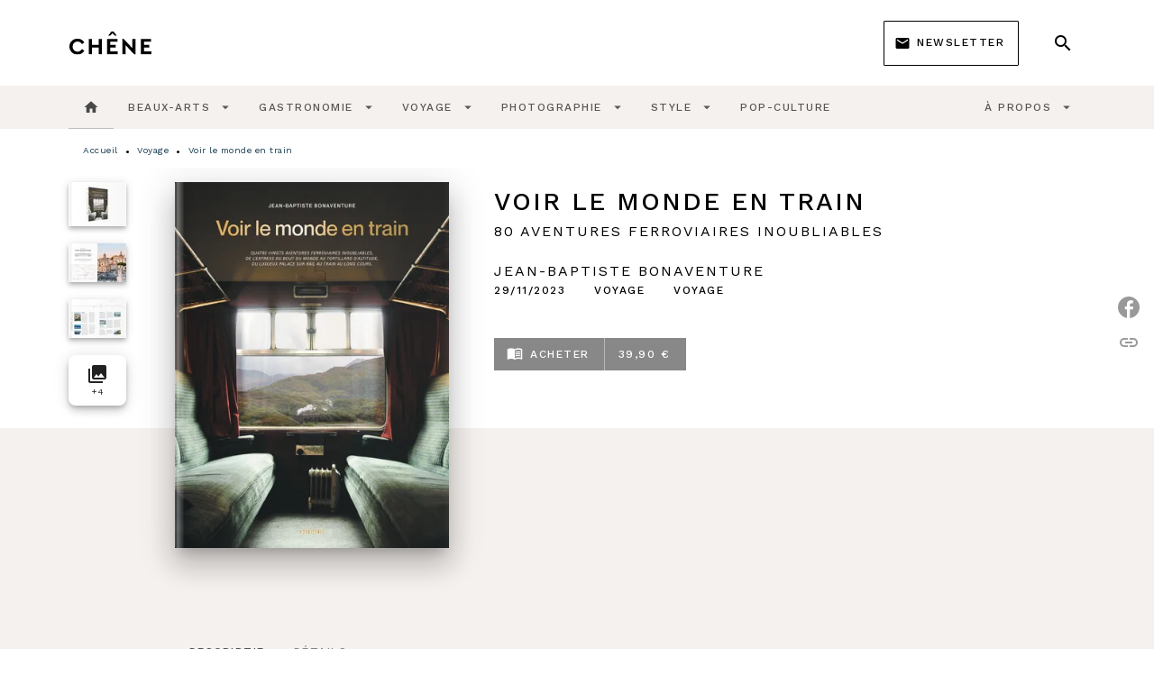

--- FILE ---
content_type: text/html
request_url: https://www.editionsduchene.fr/livre/voir-le-monde-en-train-9782812321412/
body_size: 72303
content:
<!DOCTYPE html><html lang="fr"><head><meta charSet="utf-8"/><meta name="viewport" content="width=device-width"/><meta name="next-head-count" content="2"/><link data-react-helmet="true" rel="canonical" href="https://www.editionsduchene.fr/livre/voir-le-monde-en-train-9782812321412/"/><link data-react-helmet="true" rel="preconnect" href="https://fonts.gstatic.com"/><link data-react-helmet="true" as="favicon" rel="shortcut icon" href="https://media.hachette.fr/29/2023-06/img-le-chene.png"/><meta data-react-helmet="true" name="title" content="Voir le monde en train (Grand format - Broché 2023), de Jean-Baptiste BONAVENTURE | Editions du Chêne"/><meta data-react-helmet="true" name="description" content="Quatre-vingts aventures ferroviaires inoubliables, de l’express du bout du monde au tortillard d’altitude, du luxueux palace sur rail au train au long"/><meta data-react-helmet="true" name="tdm-reservation" content="1"/><meta data-react-helmet="true" property="og:type" content="website"/><meta data-react-helmet="true" property="og:url" content="https://www.editionsduchene.fr/livre/voir-le-monde-en-train-9782812321412/"/><meta data-react-helmet="true" property="og:title" content="Voir le monde en train (Grand format - Broché 2023), de Jean-Baptiste BONAVENTURE | Editions du Chêne"/><meta data-react-helmet="true" property="og:description" content="Quatre-vingts aventures ferroviaires inoubliables, de l’express du bout du monde au tortillard d’altitude, du luxueux palace sur rail au train au long"/><meta data-react-helmet="true" property="og:image" content="https://media.hachette.fr/fit-in/500x500/imgArticle/CHENE/2023/9782812321412-001-X.jpeg?source=web"/><meta data-react-helmet="true" property="twitter:card" content="summary_large_image"/><meta data-react-helmet="true" property="twitter:url" content="https://www.editionsduchene.fr/livre/voir-le-monde-en-train-9782812321412/"/><meta data-react-helmet="true" property="twitter:title" content="Voir le monde en train (Grand format - Broché 2023), de Jean-Baptiste BONAVENTURE | Editions du Chêne"/><meta data-react-helmet="true" property="twitter:description" content="Quatre-vingts aventures ferroviaires inoubliables, de l’express du bout du monde au tortillard d’altitude, du luxueux palace sur rail au train au long"/><meta data-react-helmet="true" property="twitter:image" content="https://media.hachette.fr/fit-in/500x500/imgArticle/CHENE/2023/9782812321412-001-X.jpeg?source=web"/><script data-react-helmet="true" type="application/ld+json">{"@context":"https://schema.org","@type":"Book","name":"Voir le monde en train","author":{"@type":"Person","name":"Jean-Baptiste BONAVENTURE","url":"https://www.editionsduchene.fr/auteur/jean-baptiste-bonaventure/"},"image":"https://media.hachette.fr/imgArticle/CHENE/2023/9782812321412-001-X.jpeg?source=web","numberOfPages":384,"datePublished":"2023-11-29","offers":{"@type":"Offer","price":"39.90","pricecurrency":"EUR","url":"https://www.editionsduchene.fr/livre/voir-le-monde-en-train-9782812321412/","itemCondition":"https://schema.org/NewCondition","availability":"https://schema.org/InStock"}}</script><title data-react-helmet="true">Voir le monde en train (Grand format - Broché 2023), de Jean-Baptiste BONAVENTURE | Editions du Chêne</title><link rel="preload" href="/_next/static/css/30bb7ba8624ffc69.css" as="style"/><link rel="stylesheet" href="/_next/static/css/30bb7ba8624ffc69.css" data-n-g=""/><noscript data-n-css=""></noscript><script defer="" nomodule="" src="/_next/static/chunks/polyfills-c67a75d1b6f99dc8.js"></script><script src="/_next/static/chunks/webpack-9765523b66355ddf.js" defer=""></script><script src="/_next/static/chunks/framework-91f7956f9c79db49.js" defer=""></script><script src="/_next/static/chunks/main-5f95ec88460df6da.js" defer=""></script><script src="/_next/static/chunks/pages/_app-527177a87d243005.js" defer=""></script><script src="/_next/static/chunks/5047-bbda3de55e25c97e.js" defer=""></script><script src="/_next/static/chunks/pages/%5B...id%5D-0c2c802db1ac62ed.js" defer=""></script><script src="/_next/static/build-prod-29-41635/_buildManifest.js" defer=""></script><script src="/_next/static/build-prod-29-41635/_ssgManifest.js" defer=""></script><style id="jss-server-side">.MuiSvgIcon-root {
  fill: currentColor;
  width: 1em;
  height: 1em;
  display: inline-block;
  font-size: 1.7142857142857142rem;
  transition: fill 200ms cubic-bezier(0.4, 0, 0.2, 1) 0ms;
  flex-shrink: 0;
  user-select: none;
}
.MuiSvgIcon-colorPrimary {
  color: #888888;
}
.MuiSvgIcon-colorSecondary {
  color: #707070;
}
.MuiSvgIcon-colorAction {
  color: rgba(0, 0, 0, 0.54);
}
.MuiSvgIcon-colorError {
  color: #FF1840;
}
.MuiSvgIcon-colorDisabled {
  color: rgba(0, 0, 0, 0.4);
}
.MuiSvgIcon-fontSizeInherit {
  font-size: inherit;
}
.MuiSvgIcon-fontSizeSmall {
  font-size: 1.4285714285714284rem;
}
.MuiSvgIcon-fontSizeLarge {
  font-size: 2.5rem;
}
.MuiButtonBase-root {
  color: inherit;
  border: 0;
  cursor: pointer;
  margin: 0;
  display: inline-flex;
  outline: 0;
  padding: 0;
  position: relative;
  align-items: center;
  user-select: none;
  border-radius: 0;
  vertical-align: middle;
  -moz-appearance: none;
  justify-content: center;
  text-decoration: none;
  background-color: transparent;
  -webkit-appearance: none;
  -webkit-tap-highlight-color: transparent;
}
.MuiButtonBase-root::-moz-focus-inner {
  border-style: none;
}
.MuiButtonBase-root.Mui-disabled {
  cursor: default;
  pointer-events: none;
}
@media print {
  .MuiButtonBase-root {
    color-adjust: exact;
  }
}
  .MuiButtonBase-root.ButtonSeeMore {
    width: 100%;
    padding: 12px 20px;
    border-radius: 8px;
    background-color: #fff;
  }
  .MuiButtonBase-root {
    -button-see-more: [object Object];
  }
  .MuiIconButton-root {
    flex: 0 0 auto;
    color: #000000;
    padding: 12px;
    overflow: visible;
    font-size: 1.7142857142857142rem;
    text-align: center;
    transition: background-color 150ms cubic-bezier(0.4, 0, 0.2, 1) 0ms;
    border-radius: 50%;
  }
  .MuiIconButton-root:hover {
    background-color: rgba(0, 0, 0, 0);
  }
  .MuiIconButton-root.Mui-disabled {
    color: rgba(0, 0, 0, 0.4);
    background-color: transparent;
  }
@media (hover: none) {
  .MuiIconButton-root:hover {
    background-color: transparent;
  }
}
  .MuiIconButton-edgeStart {
    margin-left: -12px;
  }
  .MuiIconButton-sizeSmall.MuiIconButton-edgeStart {
    margin-left: -3px;
  }
  .MuiIconButton-edgeEnd {
    margin-right: -12px;
  }
  .MuiIconButton-sizeSmall.MuiIconButton-edgeEnd {
    margin-right: -3px;
  }
  .MuiIconButton-colorInherit {
    color: inherit;
  }
  .MuiIconButton-colorPrimary {
    color: #000000;
  }
  .MuiIconButton-colorPrimary:hover {
    background-color: rgba(136, 136, 136, 0);
  }
@media (hover: none) {
  .MuiIconButton-colorPrimary:hover {
    background-color: transparent;
  }
}
  .MuiIconButton-colorSecondary {
    color: #707070;
  }
  .MuiIconButton-colorSecondary:hover {
    background-color: rgba(112, 112, 112, 0);
  }
@media (hover: none) {
  .MuiIconButton-colorSecondary:hover {
    background-color: transparent;
  }
}
  .MuiIconButton-sizeSmall {
    padding: 3px;
    font-size: 1.2857142857142856rem;
  }
  .MuiIconButton-label {
    width: 100%;
    display: flex;
    align-items: inherit;
    justify-content: inherit;
  }

  .jss5 {  }
  .jss6 {
    padding-top: 24px;
    padding-bottom: 16px;
  }
  .MuiTypography-root {
    margin: 0;
  }
  .MuiTypography-body2 {
    font-size: 11px;
    font-family: 'Work Sans', sans-serif;
    font-weight: 400;
    line-height: 1.2;
    letter-spacing: 0.27px;
  }
  .MuiTypography-body1 {
    font-size: 14px;
    font-family: 'Work Sans', sans-serif;
    font-weight: 400;
    line-height: 1.33;
    letter-spacing: 0.53px;
  }
  .MuiTypography-caption {
    font-size: 10px;
    font-family: 'Work Sans', sans-serif;
    font-weight: 400;
    line-height: 1.5;
    letter-spacing: 0.5px;
  }
  .MuiTypography-button {
    font-size: 12px;
    font-family: 'Work Sans', sans-serif;
    font-weight: 500;
    line-height: 1.33;
    letter-spacing: 1.5px;
    text-transform: uppercase;
  }
  .MuiTypography-h1 {
    font-size: 1.75rem;
    font-family: 'Work Sans', sans-serif;
    font-weight: 500;
    line-height: 1.4;
    letter-spacing: 2px;
    text-transform: uppercase;
  }
@media (min-width:600px) {
  .MuiTypography-h1 {
    font-size: 2.1429rem;
  }
}
@media (min-width:960px) {
  .MuiTypography-h1 {
    font-size: 2.3214rem;
  }
}
@media (min-width:1176px) {
  .MuiTypography-h1 {
    font-size: 2.5rem;
  }
}
  .MuiTypography-h2 {
    font-size: 1.375rem;
    font-family: 'Work Sans', sans-serif;
    font-weight: 500;
    line-height: 1.57;
    letter-spacing: 2px;
    text-transform: uppercase;
  }
@media (min-width:600px) {
  .MuiTypography-h2 {
    font-size: 1.5924rem;
  }
}
@media (min-width:960px) {
  .MuiTypography-h2 {
    font-size: 1.7516rem;
  }
}
@media (min-width:1176px) {
  .MuiTypography-h2 {
    font-size: 1.7516rem;
  }
}
  .MuiTypography-h3 {
    font-size: 1.125rem;
    font-family: 'Work Sans', sans-serif;
    font-weight: 500;
    line-height: 1.2;
    letter-spacing: 2px;
    text-transform: uppercase;
  }
@media (min-width:600px) {
  .MuiTypography-h3 {
    font-size: 1.25rem;
  }
}
@media (min-width:960px) {
  .MuiTypography-h3 {
    font-size: 1.25rem;
  }
}
@media (min-width:1176px) {
  .MuiTypography-h3 {
    font-size: 1.25rem;
  }
}
  .MuiTypography-h4 {
    font-size: 16px;
    font-family: 'Work Sans', sans-serif;
    font-weight: 600;
    line-height: 1.25;
    letter-spacing: 2px;
    text-transform: uppercase;
  }
  .MuiTypography-h5 {
    font-size: 12px;
    font-family: 'Work Sans', sans-serif;
    font-weight: 500;
    line-height: 1.33;
    letter-spacing: 2px;
    text-transform: uppercase;
  }
  .MuiTypography-h6 {
    font-size: 10px;
    font-family: 'Work Sans', sans-serif;
    font-weight: 500;
    line-height: 1.4;
    letter-spacing: 2px;
    text-transform: uppercase;
  }
  .MuiTypography-subtitle1 {
    font-size: 16px;
    font-family: 'Work Sans', sans-serif;
    font-weight: 400;
    line-height: 1.5;
    letter-spacing: 2px;
    text-transform: uppercase;
  }
  .MuiTypography-subtitle2 {
    font-size: 1.125rem;
    font-family: 'Work Sans', sans-serif;
    font-weight: 400;
    line-height: 1.4;
    letter-spacing: 2px;
    text-transform: uppercase;
  }
@media (min-width:600px) {
  .MuiTypography-subtitle2 {
    font-size: 1.25rem;
  }
}
@media (min-width:960px) {
  .MuiTypography-subtitle2 {
    font-size: 1.25rem;
  }
}
@media (min-width:1176px) {
  .MuiTypography-subtitle2 {
    font-size: 1.25rem;
  }
}
  .MuiTypography-overline {
    font-size: 11px;
    font-family: 'Work Sans', sans-serif;
    font-weight: 600;
    line-height: 1.77;
    letter-spacing: 1.5px;
    text-transform: uppercase;
  }
  .MuiTypography-srOnly {
    width: 1px;
    height: 1px;
    overflow: hidden;
    position: absolute;
  }
  .MuiTypography-alignLeft {
    text-align: left;
  }
  .MuiTypography-alignCenter {
    text-align: center;
  }
  .MuiTypography-alignRight {
    text-align: right;
  }
  .MuiTypography-alignJustify {
    text-align: justify;
  }
  .MuiTypography-noWrap {
    overflow: hidden;
    white-space: nowrap;
    text-overflow: ellipsis;
  }
  .MuiTypography-gutterBottom {
    margin-bottom: 0.35em;
  }
  .MuiTypography-paragraph {
    margin-bottom: 16px;
  }
  .MuiTypography-colorInherit {
    color: inherit;
  }
  .MuiTypography-colorPrimary {
    color: #000000;
  }
  .MuiTypography-colorSecondary {
    color: #707070;
  }
  .MuiTypography-colorTextPrimary {
    color: #000000;
  }
  .MuiTypography-colorTextSecondary {
    color: #000000;
  }
  .MuiTypography-colorError {
    color: #FF1840;
  }
  .MuiTypography-displayInline {
    display: inline;
  }
  .MuiTypography-displayBlock {
    display: block;
  }
  .MuiBreadcrumbs-root {
    color: #000000;
    font-size: 12px;
    padding-top: 8px;
    padding-bottom: 4px;
  }
  .MuiBreadcrumbs-ol {
    margin: 0;
    display: flex;
    padding: 0;
    flex-wrap: wrap;
    list-style: none;
    align-items: center;
  }
  .MuiBreadcrumbs-separator {
    color: #000000;
    display: flex;
    transform: translateY(3px);
    margin-left: 8px;
    user-select: none;
    margin-right: 8px;
    vertical-align: middle;
  }
  .MuiButton-root {
    color: #000000;
    padding: 6px 16px;
    font-size: 12px;
    min-width: 64px;
    box-sizing: border-box;
    min-height: 36px;
    transition: background-color 250ms cubic-bezier(0.4, 0, 0.2, 1) 0ms,box-shadow 250ms cubic-bezier(0.4, 0, 0.2, 1) 0ms,border 250ms cubic-bezier(0.4, 0, 0.2, 1) 0ms;
    font-family: 'Work Sans', sans-serif;
    font-weight: 500;
    line-height: 1.33;
    padding-left: 18px;
    border-radius: none;
    padding-right: 18px;
    letter-spacing: 1.5px;
    text-transform: uppercase;
  }
  .MuiButton-root:hover {
    text-decoration: none;
    background-color: rgba(0, 0, 0, 0);
  }
  .MuiButton-root.Mui-disabled {
    color: rgba(0, 0, 0, 0.4);
  }
@media (hover: none) {
  .MuiButton-root:hover {
    background-color: transparent;
  }
}
  .MuiButton-root:hover.Mui-disabled {
    background-color: transparent;
  }
  .MuiButton-label {
    width: 100%;
    display: inherit;
    align-items: inherit;
    justify-content: inherit;
  }
  .MuiButton-text {
    color: #000000;
    opacity: 0.64;
    padding: 6px 8px;
  }
  .MuiButton-text:hover {
    opacity: 1;
  }
  .MuiButton-textPrimary {
    color: #888888;
  }
  .MuiButton-textPrimary:hover {
    background-color: rgba(136, 136, 136, 0);
  }
@media (hover: none) {
  .MuiButton-textPrimary:hover {
    background-color: transparent;
  }
}
  .MuiButton-textSecondary {
    color: #707070;
  }
  .MuiButton-textSecondary:hover {
    background-color: rgba(112, 112, 112, 0);
  }
@media (hover: none) {
  .MuiButton-textSecondary:hover {
    background-color: transparent;
  }
}
  .MuiButton-outlined {
    border: 1px solid rgba(0, 0, 0, 0.23);
    padding: 5px 15px;
    box-shadow: none;
    border-radius: 0;
    background-color: transparent;
  }
  .MuiButton-outlined.Mui-disabled {
    border: 1px solid rgba(0, 0, 0, 0.2);
  }
  .MuiButton-outlinedPrimary {
    color: #888888;
    border: 1px solid rgba(136, 136, 136, 0.5);
    border-color: #888888;
  }
  .MuiButton-outlinedPrimary:hover {
    color: #000000;
    border: 1px solid #888888;
    box-shadow: 0px 2px 4px -1px rgba(0,0,0,0.2),0px 4px 5px 0px rgba(0,0,0,0.14),0px 1px 10px 0px rgba(0,0,0,0.12);
    border-color: #000000;
    background-color: #fff;
  }
  .MuiButton-outlinedPrimary.Mui-disabled {
    color: rgba(255, 255, 255, 0.40);
    opacity: 0.5;
    background-color: #888888;
  }
  .MuiButton-outlinedPrimary:focus {
    color: #fff;
    box-shadow: 0px 2px 4px -1px rgba(0,0,0,0.2),0px 4px 5px 0px rgba(0,0,0,0.14),0px 1px 10px 0px rgba(0,0,0,0.12);
    border-color: #888888;
    background-color: #888888;
  }
@media (hover: none) {
  .MuiButton-outlinedPrimary:hover {
    background-color: transparent;
  }
}
  .MuiButton-outlinedSecondary {
    color: #707070;
    border: 1px solid rgba(112, 112, 112, 0.5);
    background-color: #707070;
  }
  .MuiButton-outlinedSecondary:hover {
    color: #000000;
    border: 1px solid #707070;
    box-shadow: 0px 2px 4px -1px rgba(0,0,0,0.2),0px 4px 5px 0px rgba(0,0,0,0.14),0px 1px 10px 0px rgba(0,0,0,0.12);
    border-color: #fff;
    background-color: #fff;
  }
  .MuiButton-outlinedSecondary.Mui-disabled {
    color: rgba(255, 255, 255, 0.40);
    border: 1px solid rgba(0, 0, 0, 0.4);
    background-color: #707070;
  }
  .MuiButton-outlinedSecondary .MuiTouchRipple-child {
    background-color: #f5f5f5;
  }
  .MuiButton-outlinedSecondary:focus {
    0: b;
    1: u;
    2: t;
    3: t;
    4: o;
    5: n;
    6: s;
    7: .;
    8: o;
    9: u;
    10: t;
    11: l;
    12: i;
    13: n;
    14: e;
    15: d;
    16: S;
    17: e;
    18: c;
    19: o;
    20: n;
    21: d;
    22: a;
    23: r;
    24: y;
    25: .;
    26: h;
    27: o;
    28: v;
    29: e;
    30: r;
  }
  .MuiButton-outlinedSecondary  {
    -mui-touch-ripple-child: [object Object];
  }
@media (hover: none) {
  .MuiButton-outlinedSecondary:hover {
    background-color: transparent;
  }
}
  .MuiButton-contained {
    color: rgba(0, 0, 0, 0.87);
    box-shadow: none;
    border-radius: none;
    background-color: #e0e0e0;
  }
  .MuiButton-contained:hover {
    box-shadow: 0px 2px 4px -1px rgba(0,0,0,0.2),0px 4px 5px 0px rgba(0,0,0,0.14),0px 1px 10px 0px rgba(0,0,0,0.12);
    background-color: #AAAAAA;
  }
  .MuiButton-contained.Mui-focusVisible {
    box-shadow: 0px 3px 5px -1px rgba(0,0,0,0.2),0px 6px 10px 0px rgba(0,0,0,0.14),0px 1px 18px 0px rgba(0,0,0,0.12);
  }
  .MuiButton-contained:active {
    box-shadow: 0px 5px 5px -3px rgba(0,0,0,0.2),0px 8px 10px 1px rgba(0,0,0,0.14),0px 3px 14px 2px rgba(0,0,0,0.12);
  }
  .MuiButton-contained.Mui-disabled {
    color: rgba(0, 0, 0, 0.4);
    box-shadow: none;
    background-color: rgba(0, 0, 0, 0.4);
  }
@media (hover: none) {
  .MuiButton-contained:hover {
    box-shadow: 0px 3px 1px -2px rgba(0,0,0,0.2),0px 2px 2px 0px rgba(0,0,0,0.14),0px 1px 5px 0px rgba(0,0,0,0.12);
    background-color: #e0e0e0;
  }
}
  .MuiButton-contained:hover.Mui-disabled {
    background-color: rgba(0, 0, 0, 0.2);
  }
  .MuiButton-containedPrimary {
    color: #fff;
    box-shadow: none;
    border-radius: 0;
    background-color: #888888;
  }
  .MuiButton-containedPrimary:hover {
    color: #fff;
    background: linear-gradient(#888888, #575757);;
    box-shadow: 0px 2px 4px -1px rgba(0,0,0,0.2),0px 4px 5px 0px rgba(0,0,0,0.14),0px 1px 10px 0px rgba(0,0,0,0.12);
    background-color: #888888;
  }
  .MuiButton-containedPrimary .MuiTouchRipple-child {
    background-color: #888888;
  }
  .MuiButton-containedPrimary.Mui-disabled {
    color: rgba(0, 0, 0, 0.40);
    background-color: #bababa;
  }
  .MuiButton-containedPrimary:focus {
    background-color: #bababa;
  }
  .MuiButton-containedPrimary  {
    -mui-touch-ripple-child: [object Object];
  }
@media (hover: none) {
  .MuiButton-containedPrimary:hover {
    background-color: #888888;
  }
}
  .MuiButton-containedSecondary {
    color: #fff;
    border: 0px solid #000000;
    box-shadow: none;
    border-radius: 0;
    background-color: #707070;
  }
  .MuiButton-containedSecondary:hover {
    color: #fff;
    background: linear-gradient(#4D4D4D, #4D4D4D);;
    box-shadow: 0px 2px 4px -1px rgba(0,0,0,0.2),0px 4px 5px 0px rgba(0,0,0,0.14),0px 1px 10px 0px rgba(0,0,0,0.12);
    background-color: rgba(0, 0, 0, 0.25);
  }
  .MuiButton-containedSecondary .MuiTouchRipple-child {
    background-color: rgba(0, 0, 0, 0.25);
  }
  .MuiButton-containedSecondary.Mui-disabled {
    color: rgba(0, 0, 0, 0.40);
    background-color: #b0b0b0;
  }
  .MuiButton-containedSecondary:focus {
    color: #fff;
    box-shadow: 0px 2px 4px -1px rgba(0,0,0,0.2),0px 4px 5px 0px rgba(0,0,0,0.14),0px 1px 10px 0px rgba(0,0,0,0.12);
    background-color: rgba(0, 0, 0, 0.25);
  }
@media (hover: none) {
  .MuiButton-containedSecondary:hover {
    background-color: #707070;
  }
}
  .MuiButton-disableElevation {
    box-shadow: none;
  }
  .MuiButton-disableElevation:hover {
    box-shadow: none;
  }
  .MuiButton-disableElevation.Mui-focusVisible {
    box-shadow: none;
  }
  .MuiButton-disableElevation:active {
    box-shadow: none;
  }
  .MuiButton-disableElevation.Mui-disabled {
    box-shadow: none;
  }
  .MuiButton-colorInherit {
    color: inherit;
    border-color: currentColor;
  }
  .MuiButton-textSizeSmall {
    padding: 4px 5px;
    font-size: 0.9285714285714285rem;
  }
  .MuiButton-textSizeLarge {
    padding: 8px 11px;
    font-size: 1.0714285714285714rem;
  }
  .MuiButton-outlinedSizeSmall {
    padding: 3px 9px;
    font-size: 0.9285714285714285rem;
  }
  .MuiButton-outlinedSizeLarge {
    padding: 7px 21px;
    font-size: 1.0714285714285714rem;
  }
  .MuiButton-containedSizeSmall {
    padding: 4px 10px;
    font-size: 0.9285714285714285rem;
  }
  .MuiButton-containedSizeLarge {
    padding: 8px 22px;
    font-size: 1.0714285714285714rem;
  }
  .MuiButton-fullWidth {
    width: 100%;
  }
  .MuiButton-startIcon {
    display: inherit;
    margin-left: -4px;
    margin-right: 8px;
  }
  .MuiButton-startIcon.MuiButton-iconSizeSmall {
    margin-left: -2px;
  }
  .MuiButton-endIcon {
    display: inherit;
    margin-left: 8px;
    margin-right: -4px;
  }
  .MuiButton-endIcon.MuiButton-iconSizeSmall {
    margin-right: -2px;
  }
  .MuiButton-iconSizeSmall > *:first-child {
    font-size: 18px;
  }
  .MuiButton-iconSizeMedium > *:first-child {
    font-size: 20px;
  }
  .MuiButton-iconSizeLarge > *:first-child {
    font-size: 22px;
  }
  .MuiChip-root {
    color: #000;
    border: none;
    cursor: default;
    height: 24px;
    display: inline-flex;
    outline: 0;
    padding: 0;
    font-size: 14px;
    box-sizing: border-box;
    transition: background-color 300ms cubic-bezier(0.4, 0, 0.2, 1) 0ms,box-shadow 300ms cubic-bezier(0.4, 0, 0.2, 1) 0ms;
    align-items: center;
    font-family: "Mukta", "Helvetica", "Arial", sans-serif;
    font-weight: 600;
    white-space: nowrap;
    border-radius: 1px;
    letter-spacing: 0.094rem;
    text-transform: uppercase;
    vertical-align: middle;
    justify-content: center;
    text-decoration: none;
    background-color: transparent;
  }
  .MuiChip-root.Mui-disabled {
    opacity: 0.5;
    pointer-events: none;
  }
  .MuiChip-root .MuiChip-avatar {
    color: #616161;
    width: 24px;
    height: 24px;
    font-size: 0.8571428571428571rem;
    margin-left: 5px;
    margin-right: -6px;
  }
  .MuiChip-root .MuiChip-avatarColorPrimary {
    color: #fff;
    background-color: #575757;
  }
  .MuiChip-root .MuiChip-avatarColorSecondary {
    color: #fff;
    background-color: #1e1e1e;
  }
  .MuiChip-root .MuiChip-avatarSmall {
    width: 18px;
    height: 18px;
    font-size: 0.7142857142857142rem;
    margin-left: 4px;
    margin-right: -4px;
  }
  .MuiChip-root.CardNewsAndEventsTag {
    color: white;
    font-size: 9px;
    font-weight: 600;
    line-height: 1.77;
    letter-spacing: 1.5px;
  }
  .MuiChip-sizeSmall {
    height: 18px;
    font-size: 0.625rem;
  }
  .MuiChip-colorPrimary {
    color: #fff;
    background-color: #888888;
  }
  .MuiChip-colorSecondary {
    color: #fff;
    background-color: #000000;
  }
  .MuiChip-clickable {
    cursor: pointer;
    user-select: none;
    -webkit-tap-highlight-color: transparent;
  }
  .MuiChip-clickable:hover, .MuiChip-clickable:focus {
    color: #888888;
    background-color: inherit;
  }
  .MuiChip-clickable:active {
    box-shadow: 0px 2px 1px -1px rgba(0,0,0,0.2),0px 1px 1px 0px rgba(0,0,0,0.14),0px 1px 3px 0px rgba(0,0,0,0.12);
  }
  .MuiChip-clickableColorPrimary:hover, .MuiChip-clickableColorPrimary:focus {
    background-color: rgb(145, 145, 145);
  }
  .MuiChip-clickableColorSecondary:hover, .MuiChip-clickableColorSecondary:focus {
    background-color: rgb(123, 123, 123);
  }
  .MuiChip-deletable:focus {
    background-color: rgb(206, 206, 206);
  }
  .MuiChip-deletableColorPrimary:focus {
    background-color: rgb(159, 159, 159);
  }
  .MuiChip-deletableColorSecondary:focus {
    background-color: rgb(140, 140, 140);
  }
  .MuiChip-outlined {
    border: 1px solid rgba(0, 0, 0, 0.23);
    background-color: transparent;
  }
  .MuiChip-clickable.MuiChip-outlined:hover, .MuiChip-clickable.MuiChip-outlined:focus, .MuiChip-deletable.MuiChip-outlined:focus {
    background-color: rgba(0, 0, 0, 0);
  }
  .MuiChip-outlined .MuiChip-avatar {
    margin-left: 4px;
  }
  .MuiChip-outlined .MuiChip-avatarSmall {
    margin-left: 2px;
  }
  .MuiChip-outlined .MuiChip-icon {
    margin-left: 4px;
  }
  .MuiChip-outlined .MuiChip-iconSmall {
    margin-left: 2px;
  }
  .MuiChip-outlined .MuiChip-deleteIcon {
    margin-right: 5px;
  }
  .MuiChip-outlined .MuiChip-deleteIconSmall {
    margin-right: 3px;
  }
  .MuiChip-outlinedPrimary {
    color: #888888;
    border: 1px solid #888888;
  }
  .MuiChip-clickable.MuiChip-outlinedPrimary:hover, .MuiChip-clickable.MuiChip-outlinedPrimary:focus, .MuiChip-deletable.MuiChip-outlinedPrimary:focus {
    background-color: rgba(136, 136, 136, 0);
  }
  .MuiChip-outlinedSecondary {
    color: #707070;
    border: 1px solid #707070;
  }
  .MuiChip-clickable.MuiChip-outlinedSecondary:hover, .MuiChip-clickable.MuiChip-outlinedSecondary:focus, .MuiChip-deletable.MuiChip-outlinedSecondary:focus {
    background-color: rgba(112, 112, 112, 0);
  }
  .MuiChip-icon {
    color: #616161;
    margin-left: 5px;
    margin-right: -6px;
  }
  .MuiChip-iconSmall {
    width: 18px;
    height: 18px;
    margin-left: 4px;
    margin-right: -4px;
  }
  .MuiChip-iconColorPrimary {
    color: inherit;
  }
  .MuiChip-iconColorSecondary {
    color: inherit;
  }
  .MuiChip-label {
    overflow: hidden;
    white-space: nowrap;
    padding-left: 6px;
    padding-right: 6px;
    text-overflow: ellipsis;
  }
  .MuiChip-labelSmall {
    padding-left: 8px;
    padding-right: 8px;
  }
  .MuiChip-deleteIcon {
    color: rgba(0, 0, 0, 0.26);
    width: 22px;
    cursor: pointer;
    height: 22px;
    margin: 0 5px 0 -6px;
    -webkit-tap-highlight-color: transparent;
  }
  .MuiChip-deleteIcon:hover {
    color: rgba(0, 0, 0, 0.4);
  }
  .MuiChip-deleteIconSmall {
    width: 16px;
    height: 16px;
    margin-left: -4px;
    margin-right: 4px;
  }
  .MuiChip-deleteIconColorPrimary {
    color: rgba(255, 255, 255, 0.7);
  }
  .MuiChip-deleteIconColorPrimary:hover, .MuiChip-deleteIconColorPrimary:active {
    color: #fff;
  }
  .MuiChip-deleteIconColorSecondary {
    color: rgba(255, 255, 255, 0.7);
  }
  .MuiChip-deleteIconColorSecondary:hover, .MuiChip-deleteIconColorSecondary:active {
    color: #fff;
  }
  .MuiChip-deleteIconOutlinedColorPrimary {
    color: rgba(136, 136, 136, 0.7);
  }
  .MuiChip-deleteIconOutlinedColorPrimary:hover, .MuiChip-deleteIconOutlinedColorPrimary:active {
    color: #888888;
  }
  .MuiChip-deleteIconOutlinedColorSecondary {
    color: rgba(112, 112, 112, 0.7);
  }
  .MuiChip-deleteIconOutlinedColorSecondary:hover, .MuiChip-deleteIconOutlinedColorSecondary:active {
    color: #707070;
  }
  .MuiContainer-root {
    width: 100%;
    display: block;
    box-sizing: border-box;
    margin-left: auto;
    margin-right: auto;
    padding-left: 16px;
    padding-right: 16px;
  }
@media (min-width:600px) {
  .MuiContainer-root {
    padding-left: 24px;
    padding-right: 24px;
  }
}
  .MuiContainer-disableGutters {
    padding-left: 0;
    padding-right: 0;
  }
@media (min-width:600px) {
  .MuiContainer-fixed {
    max-width: 600px;
  }
}
@media (min-width:936px) {
  .MuiContainer-fixed {
    max-width: 936px;
  }
}
@media (min-width:960px) {
  .MuiContainer-fixed {
    max-width: 960px;
  }
}
@media (min-width:1176px) {
  .MuiContainer-fixed {
    max-width: 1176px;
  }
}
@media (min-width:1512px) {
  .MuiContainer-fixed {
    max-width: 1512px;
  }
}
@media (min-width:0px) {
  .MuiContainer-maxWidthXs {
    max-width: 444px;
  }
}
@media (min-width:600px) {
  .MuiContainer-maxWidthSm {
    max-width: 600px;
  }
}
@media (min-width:960px) {
  .MuiContainer-maxWidthMd {
    max-width: 960px;
  }
}
@media (min-width:1176px) {
  .MuiContainer-maxWidthLg {
    max-width: 1176px;
  }
}
@media (min-width:1512px) {
  .MuiContainer-maxWidthXl {
    max-width: 1512px;
  }
}
  html {
    box-sizing: border-box;
    -webkit-font-smoothing: antialiased;
    -moz-osx-font-smoothing: grayscale;
  }
  *, *::before, *::after {
    box-sizing: inherit;
  }
  strong, b {
    font-weight: 700;
  }
  body {
    color: #000000;
    margin: 0;
    font-size: 11px;
    font-family: 'Work Sans', sans-serif;
    font-weight: 400;
    line-height: 1.2;
    letter-spacing: 0.27px;
    background-color: #fff;
  }
@media print {
  body {
    background-color: #fff;
  }
}
  body::backdrop {
    background-color: #fff;
  }
  .HeaderNavigationWrapper .MuiTabs-fixed {
    display: block;
  }
  .InfosFourth .MuiTabs-fixed {
    justify-content: start;
  }
  .MuiDrawer-docked {
    flex: 0 0 auto;
  }
  .MuiDrawer-paper {
    top: 0;
    flex: 1 0 auto;
    height: 100%;
    display: flex;
    outline: 0;
    z-index: 1200;
    position: fixed;
    overflow-y: auto;
    flex-direction: column;
    -webkit-overflow-scrolling: touch;
  }
  .MuiDrawer-paperAnchorLeft {
    left: 0;
    right: auto;
  }
  .MuiDrawer-paperAnchorRight {
    left: auto;
    right: 0;
  }
  .MuiDrawer-paperAnchorTop {
    top: 0;
    left: 0;
    right: 0;
    bottom: auto;
    height: auto;
    max-height: 100%;
  }
  .MuiDrawer-paperAnchorBottom {
    top: auto;
    left: 0;
    right: 0;
    bottom: 0;
    height: auto;
    max-height: 100%;
  }
  .MuiDrawer-paperAnchorDockedLeft {
    border-right: 1px solid #ABBEB6;
  }
  .MuiDrawer-paperAnchorDockedTop {
    border-bottom: 1px solid #ABBEB6;
  }
  .MuiDrawer-paperAnchorDockedRight {
    border-left: 1px solid #ABBEB6;
  }
  .MuiDrawer-paperAnchorDockedBottom {
    border-top: 1px solid #ABBEB6;
  }
  .MuiFab-root {
    color: rgba(0, 0, 0, 0.87);
    width: 56px;
    height: 56px;
    padding: 0;
    font-size: 12px;
    min-width: 0;
    box-shadow: 0px 3px 5px -1px rgba(0,0,0,0.2),0px 6px 10px 0px rgba(0,0,0,0.14),0px 1px 18px 0px rgba(0,0,0,0.12);
    box-sizing: border-box;
    min-height: 36px;
    transition: background-color 250ms cubic-bezier(0.4, 0, 0.2, 1) 0ms,box-shadow 250ms cubic-bezier(0.4, 0, 0.2, 1) 0ms,border 250ms cubic-bezier(0.4, 0, 0.2, 1) 0ms;
    font-family: 'Work Sans', sans-serif;
    font-weight: 500;
    line-height: 1.33;
    border-radius: 50%;
    letter-spacing: 1.5px;
    text-transform: uppercase;
    background-color: #e0e0e0;
  }
  .MuiFab-root:active {
    box-shadow: 0px 7px 8px -4px rgba(0,0,0,0.2),0px 12px 17px 2px rgba(0,0,0,0.14),0px 5px 22px 4px rgba(0,0,0,0.12);
  }
  .MuiFab-root:hover {
    text-decoration: none;
    background-color: #AAAAAA;
  }
  .MuiFab-root.Mui-focusVisible {
    box-shadow: 0px 3px 5px -1px rgba(0,0,0,0.2),0px 6px 10px 0px rgba(0,0,0,0.14),0px 1px 18px 0px rgba(0,0,0,0.12);
  }
  .MuiFab-root.Mui-disabled {
    color: rgba(0, 0, 0, 0.4);
    box-shadow: none;
    background-color: rgba(0, 0, 0, 0.2);
  }
@media (hover: none) {
  .MuiFab-root:hover {
    background-color: #e0e0e0;
  }
}
  .MuiFab-root:hover.Mui-disabled {
    background-color: rgba(0, 0, 0, 0.2);
  }
  .MuiFab-label {
    width: 100%;
    display: inherit;
    align-items: inherit;
    justify-content: inherit;
  }
  .MuiFab-primary {
    color: #fff;
    background-color: #888888;
  }
  .MuiFab-primary:hover {
    background-color: #575757;
  }
@media (hover: none) {
  .MuiFab-primary:hover {
    background-color: #888888;
  }
}
  .MuiFab-secondary {
    color: #fff;
    background-color: #707070;
  }
  .MuiFab-secondary:hover {
    background-color: #1e1e1e;
  }
@media (hover: none) {
  .MuiFab-secondary:hover {
    background-color: #707070;
  }
}
  .MuiFab-extended {
    width: auto;
    height: 48px;
    padding: 0 16px;
    min-width: 48px;
    min-height: auto;
    border-radius: 24px;
  }
  .MuiFab-extended.MuiFab-sizeSmall {
    width: auto;
    height: 34px;
    padding: 0 8px;
    min-width: 34px;
    border-radius: 17px;
  }
  .MuiFab-extended.MuiFab-sizeMedium {
    width: auto;
    height: 40px;
    padding: 0 16px;
    min-width: 40px;
    border-radius: 20px;
  }
  .MuiFab-colorInherit {
    color: inherit;
  }
  .MuiFab-sizeSmall {
    width: 40px;
    height: 40px;
  }
  .MuiFab-sizeMedium {
    width: 48px;
    height: 48px;
  }
@keyframes mui-auto-fill {}
@keyframes mui-auto-fill-cancel {}
  .MuiInputBase-root {
    color: #000000;
    cursor: text;
    display: inline-flex;
    position: relative;
    font-size: 14px;
    box-sizing: border-box;
    align-items: center;
    font-family: 'Work Sans', sans-serif;
    font-weight: 400;
    line-height: 1.1876em;
    letter-spacing: 0.53px;
  }
  .MuiInputBase-root.Mui-disabled {
    color: rgba(0, 0, 0, 0.38);
    cursor: default;
  }
  .MuiInputBase-multiline {
    padding: 6px 0 7px;
  }
  .MuiInputBase-multiline.MuiInputBase-marginDense {
    padding-top: 3px;
  }
  .MuiInputBase-fullWidth {
    width: 100%;
  }
  .MuiInputBase-input {
    font: inherit;
    color: currentColor;
    width: 100%;
    border: 0;
    height: 1.1876em;
    margin: 0;
    display: block;
    padding: 6px 0 7px;
    min-width: 0;
    background: none;
    box-sizing: content-box;
    animation-name: mui-auto-fill-cancel;
    letter-spacing: inherit;
    animation-duration: 10ms;
    -webkit-tap-highlight-color: transparent;
  }
  .MuiInputBase-input::-webkit-input-placeholder {
    color: currentColor;
    opacity: 0.42;
    transition: opacity 200ms cubic-bezier(0.4, 0, 0.2, 1) 0ms;
  }
  .MuiInputBase-input::-moz-placeholder {
    color: currentColor;
    opacity: 0.42;
    transition: opacity 200ms cubic-bezier(0.4, 0, 0.2, 1) 0ms;
  }
  .MuiInputBase-input:-ms-input-placeholder {
    color: currentColor;
    opacity: 0.42;
    transition: opacity 200ms cubic-bezier(0.4, 0, 0.2, 1) 0ms;
  }
  .MuiInputBase-input::-ms-input-placeholder {
    color: currentColor;
    opacity: 0.42;
    transition: opacity 200ms cubic-bezier(0.4, 0, 0.2, 1) 0ms;
  }
  .MuiInputBase-input:focus {
    outline: 0;
  }
  .MuiInputBase-input:invalid {
    box-shadow: none;
  }
  .MuiInputBase-input::-webkit-search-decoration {
    -webkit-appearance: none;
  }
  .MuiInputBase-input.Mui-disabled {
    opacity: 1;
  }
  .MuiInputBase-input:-webkit-autofill {
    animation-name: mui-auto-fill;
    animation-duration: 5000s;
  }
  label[data-shrink=false] + .MuiInputBase-formControl .MuiInputBase-input::-webkit-input-placeholder {
    opacity: 0 !important;
  }
  label[data-shrink=false] + .MuiInputBase-formControl .MuiInputBase-input::-moz-placeholder {
    opacity: 0 !important;
  }
  label[data-shrink=false] + .MuiInputBase-formControl .MuiInputBase-input:-ms-input-placeholder {
    opacity: 0 !important;
  }
  label[data-shrink=false] + .MuiInputBase-formControl .MuiInputBase-input::-ms-input-placeholder {
    opacity: 0 !important;
  }
  label[data-shrink=false] + .MuiInputBase-formControl .MuiInputBase-input:focus::-webkit-input-placeholder {
    opacity: 0.42;
  }
  label[data-shrink=false] + .MuiInputBase-formControl .MuiInputBase-input:focus::-moz-placeholder {
    opacity: 0.42;
  }
  label[data-shrink=false] + .MuiInputBase-formControl .MuiInputBase-input:focus:-ms-input-placeholder {
    opacity: 0.42;
  }
  label[data-shrink=false] + .MuiInputBase-formControl .MuiInputBase-input:focus::-ms-input-placeholder {
    opacity: 0.42;
  }
  .MuiInputBase-inputMarginDense {
    padding-top: 3px;
  }
  .MuiInputBase-inputMultiline {
    height: auto;
    resize: none;
    padding: 0;
  }
  .MuiInputBase-inputTypeSearch {
    -moz-appearance: textfield;
    -webkit-appearance: textfield;
  }
  .MuiFormControl-root {
    border: 0;
    margin: 0;
    display: inline-flex;
    padding: 0;
    position: relative;
    min-width: 0;
    flex-direction: column;
    vertical-align: top;
  }
  .MuiFormControl-marginNormal {
    margin-top: 16px;
    margin-bottom: 8px;
  }
  .MuiFormControl-marginDense {
    margin-top: 8px;
    margin-bottom: 4px;
  }
  .MuiFormControl-fullWidth {
    width: 100%;
  }
  .MuiFormLabel-root {
    color: #000000;
    padding: 0;
    font-size: 14px;
    font-family: 'Work Sans', sans-serif;
    font-weight: 400;
    line-height: 1;
    letter-spacing: 0.53px;
  }
  .MuiFormLabel-root.Mui-focused {
    color: #888888;
  }
  .MuiFormLabel-root.Mui-disabled {
    color: rgba(0, 0, 0, 0.38);
  }
  .MuiFormLabel-root.Mui-error {
    color: #FF1840;
  }
  .MuiFormLabel-colorSecondary.Mui-focused {
    color: #707070;
  }
  .MuiFormLabel-asterisk.Mui-error {
    color: #FF1840;
  }
  .MuiGrid-container {
    width: 100%;
    display: flex;
    flex-wrap: wrap;
    box-sizing: border-box;
  }
  .MuiGrid-item {
    margin: 0;
    box-sizing: border-box;
  }
  .MuiGrid-zeroMinWidth {
    min-width: 0;
  }
  .MuiGrid-direction-xs-column {
    flex-direction: column;
  }
  .MuiGrid-direction-xs-column-reverse {
    flex-direction: column-reverse;
  }
  .MuiGrid-direction-xs-row-reverse {
    flex-direction: row-reverse;
  }
  .MuiGrid-wrap-xs-nowrap {
    flex-wrap: nowrap;
  }
  .MuiGrid-wrap-xs-wrap-reverse {
    flex-wrap: wrap-reverse;
  }
  .MuiGrid-align-items-xs-center {
    align-items: center;
  }
  .MuiGrid-align-items-xs-flex-start {
    align-items: flex-start;
  }
  .MuiGrid-align-items-xs-flex-end {
    align-items: flex-end;
  }
  .MuiGrid-align-items-xs-baseline {
    align-items: baseline;
  }
  .MuiGrid-align-content-xs-center {
    align-content: center;
  }
  .MuiGrid-align-content-xs-flex-start {
    align-content: flex-start;
  }
  .MuiGrid-align-content-xs-flex-end {
    align-content: flex-end;
  }
  .MuiGrid-align-content-xs-space-between {
    align-content: space-between;
  }
  .MuiGrid-align-content-xs-space-around {
    align-content: space-around;
  }
  .MuiGrid-justify-content-xs-center {
    justify-content: center;
  }
  .MuiGrid-justify-content-xs-flex-end {
    justify-content: flex-end;
  }
  .MuiGrid-justify-content-xs-space-between {
    justify-content: space-between;
  }
  .MuiGrid-justify-content-xs-space-around {
    justify-content: space-around;
  }
  .MuiGrid-justify-content-xs-space-evenly {
    justify-content: space-evenly;
  }
  .MuiGrid-spacing-xs-1 {
    width: calc(100% + 8px);
    margin: -4px;
  }
  .MuiGrid-spacing-xs-1 > .MuiGrid-item {
    padding: 4px;
  }
  .MuiGrid-spacing-xs-2 {
    width: calc(100% + 16px);
    margin: -8px;
  }
  .MuiGrid-spacing-xs-2 > .MuiGrid-item {
    padding: 8px;
  }
  .MuiGrid-spacing-xs-3 {
    width: calc(100% + 24px);
    margin: -12px;
  }
  .MuiGrid-spacing-xs-3 > .MuiGrid-item {
    padding: 12px;
  }
  .MuiGrid-spacing-xs-4 {
    width: calc(100% + 32px);
    margin: -16px;
  }
  .MuiGrid-spacing-xs-4 > .MuiGrid-item {
    padding: 16px;
  }
  .MuiGrid-spacing-xs-5 {
    width: calc(100% + 40px);
    margin: -20px;
  }
  .MuiGrid-spacing-xs-5 > .MuiGrid-item {
    padding: 20px;
  }
  .MuiGrid-spacing-xs-6 {
    width: calc(100% + 48px);
    margin: -24px;
  }
  .MuiGrid-spacing-xs-6 > .MuiGrid-item {
    padding: 24px;
  }
  .MuiGrid-spacing-xs-7 {
    width: calc(100% + 56px);
    margin: -28px;
  }
  .MuiGrid-spacing-xs-7 > .MuiGrid-item {
    padding: 28px;
  }
  .MuiGrid-spacing-xs-8 {
    width: calc(100% + 64px);
    margin: -32px;
  }
  .MuiGrid-spacing-xs-8 > .MuiGrid-item {
    padding: 32px;
  }
  .MuiGrid-spacing-xs-9 {
    width: calc(100% + 72px);
    margin: -36px;
  }
  .MuiGrid-spacing-xs-9 > .MuiGrid-item {
    padding: 36px;
  }
  .MuiGrid-spacing-xs-10 {
    width: calc(100% + 80px);
    margin: -40px;
  }
  .MuiGrid-spacing-xs-10 > .MuiGrid-item {
    padding: 40px;
  }
  .MuiGrid-grid-xs-auto {
    flex-grow: 0;
    max-width: none;
    flex-basis: auto;
  }
  .MuiGrid-grid-xs-true {
    flex-grow: 1;
    max-width: 100%;
    flex-basis: 0;
  }
  .MuiGrid-grid-xs-1 {
    flex-grow: 0;
    max-width: 8.333333%;
    flex-basis: 8.333333%;
  }
  .MuiGrid-grid-xs-2 {
    flex-grow: 0;
    max-width: 16.666667%;
    flex-basis: 16.666667%;
  }
  .MuiGrid-grid-xs-3 {
    flex-grow: 0;
    max-width: 25%;
    flex-basis: 25%;
  }
  .MuiGrid-grid-xs-4 {
    flex-grow: 0;
    max-width: 33.333333%;
    flex-basis: 33.333333%;
  }
  .MuiGrid-grid-xs-5 {
    flex-grow: 0;
    max-width: 41.666667%;
    flex-basis: 41.666667%;
  }
  .MuiGrid-grid-xs-6 {
    flex-grow: 0;
    max-width: 50%;
    flex-basis: 50%;
  }
  .MuiGrid-grid-xs-7 {
    flex-grow: 0;
    max-width: 58.333333%;
    flex-basis: 58.333333%;
  }
  .MuiGrid-grid-xs-8 {
    flex-grow: 0;
    max-width: 66.666667%;
    flex-basis: 66.666667%;
  }
  .MuiGrid-grid-xs-9 {
    flex-grow: 0;
    max-width: 75%;
    flex-basis: 75%;
  }
  .MuiGrid-grid-xs-10 {
    flex-grow: 0;
    max-width: 83.333333%;
    flex-basis: 83.333333%;
  }
  .MuiGrid-grid-xs-11 {
    flex-grow: 0;
    max-width: 91.666667%;
    flex-basis: 91.666667%;
  }
  .MuiGrid-grid-xs-12 {
    flex-grow: 0;
    max-width: 100%;
    flex-basis: 100%;
  }
@media (min-width:600px) {
  .MuiGrid-grid-sm-auto {
    flex-grow: 0;
    max-width: none;
    flex-basis: auto;
  }
  .MuiGrid-grid-sm-true {
    flex-grow: 1;
    max-width: 100%;
    flex-basis: 0;
  }
  .MuiGrid-grid-sm-1 {
    flex-grow: 0;
    max-width: 8.333333%;
    flex-basis: 8.333333%;
  }
  .MuiGrid-grid-sm-2 {
    flex-grow: 0;
    max-width: 16.666667%;
    flex-basis: 16.666667%;
  }
  .MuiGrid-grid-sm-3 {
    flex-grow: 0;
    max-width: 25%;
    flex-basis: 25%;
  }
  .MuiGrid-grid-sm-4 {
    flex-grow: 0;
    max-width: 33.333333%;
    flex-basis: 33.333333%;
  }
  .MuiGrid-grid-sm-5 {
    flex-grow: 0;
    max-width: 41.666667%;
    flex-basis: 41.666667%;
  }
  .MuiGrid-grid-sm-6 {
    flex-grow: 0;
    max-width: 50%;
    flex-basis: 50%;
  }
  .MuiGrid-grid-sm-7 {
    flex-grow: 0;
    max-width: 58.333333%;
    flex-basis: 58.333333%;
  }
  .MuiGrid-grid-sm-8 {
    flex-grow: 0;
    max-width: 66.666667%;
    flex-basis: 66.666667%;
  }
  .MuiGrid-grid-sm-9 {
    flex-grow: 0;
    max-width: 75%;
    flex-basis: 75%;
  }
  .MuiGrid-grid-sm-10 {
    flex-grow: 0;
    max-width: 83.333333%;
    flex-basis: 83.333333%;
  }
  .MuiGrid-grid-sm-11 {
    flex-grow: 0;
    max-width: 91.666667%;
    flex-basis: 91.666667%;
  }
  .MuiGrid-grid-sm-12 {
    flex-grow: 0;
    max-width: 100%;
    flex-basis: 100%;
  }
}
@media (min-width:936px) {
  .MuiGrid-grid-form-auto {
    flex-grow: 0;
    max-width: none;
    flex-basis: auto;
  }
  .MuiGrid-grid-form-true {
    flex-grow: 1;
    max-width: 100%;
    flex-basis: 0;
  }
  .MuiGrid-grid-form-1 {
    flex-grow: 0;
    max-width: 8.333333%;
    flex-basis: 8.333333%;
  }
  .MuiGrid-grid-form-2 {
    flex-grow: 0;
    max-width: 16.666667%;
    flex-basis: 16.666667%;
  }
  .MuiGrid-grid-form-3 {
    flex-grow: 0;
    max-width: 25%;
    flex-basis: 25%;
  }
  .MuiGrid-grid-form-4 {
    flex-grow: 0;
    max-width: 33.333333%;
    flex-basis: 33.333333%;
  }
  .MuiGrid-grid-form-5 {
    flex-grow: 0;
    max-width: 41.666667%;
    flex-basis: 41.666667%;
  }
  .MuiGrid-grid-form-6 {
    flex-grow: 0;
    max-width: 50%;
    flex-basis: 50%;
  }
  .MuiGrid-grid-form-7 {
    flex-grow: 0;
    max-width: 58.333333%;
    flex-basis: 58.333333%;
  }
  .MuiGrid-grid-form-8 {
    flex-grow: 0;
    max-width: 66.666667%;
    flex-basis: 66.666667%;
  }
  .MuiGrid-grid-form-9 {
    flex-grow: 0;
    max-width: 75%;
    flex-basis: 75%;
  }
  .MuiGrid-grid-form-10 {
    flex-grow: 0;
    max-width: 83.333333%;
    flex-basis: 83.333333%;
  }
  .MuiGrid-grid-form-11 {
    flex-grow: 0;
    max-width: 91.666667%;
    flex-basis: 91.666667%;
  }
  .MuiGrid-grid-form-12 {
    flex-grow: 0;
    max-width: 100%;
    flex-basis: 100%;
  }
}
@media (min-width:960px) {
  .MuiGrid-grid-md-auto {
    flex-grow: 0;
    max-width: none;
    flex-basis: auto;
  }
  .MuiGrid-grid-md-true {
    flex-grow: 1;
    max-width: 100%;
    flex-basis: 0;
  }
  .MuiGrid-grid-md-1 {
    flex-grow: 0;
    max-width: 8.333333%;
    flex-basis: 8.333333%;
  }
  .MuiGrid-grid-md-2 {
    flex-grow: 0;
    max-width: 16.666667%;
    flex-basis: 16.666667%;
  }
  .MuiGrid-grid-md-3 {
    flex-grow: 0;
    max-width: 25%;
    flex-basis: 25%;
  }
  .MuiGrid-grid-md-4 {
    flex-grow: 0;
    max-width: 33.333333%;
    flex-basis: 33.333333%;
  }
  .MuiGrid-grid-md-5 {
    flex-grow: 0;
    max-width: 41.666667%;
    flex-basis: 41.666667%;
  }
  .MuiGrid-grid-md-6 {
    flex-grow: 0;
    max-width: 50%;
    flex-basis: 50%;
  }
  .MuiGrid-grid-md-7 {
    flex-grow: 0;
    max-width: 58.333333%;
    flex-basis: 58.333333%;
  }
  .MuiGrid-grid-md-8 {
    flex-grow: 0;
    max-width: 66.666667%;
    flex-basis: 66.666667%;
  }
  .MuiGrid-grid-md-9 {
    flex-grow: 0;
    max-width: 75%;
    flex-basis: 75%;
  }
  .MuiGrid-grid-md-10 {
    flex-grow: 0;
    max-width: 83.333333%;
    flex-basis: 83.333333%;
  }
  .MuiGrid-grid-md-11 {
    flex-grow: 0;
    max-width: 91.666667%;
    flex-basis: 91.666667%;
  }
  .MuiGrid-grid-md-12 {
    flex-grow: 0;
    max-width: 100%;
    flex-basis: 100%;
  }
}
@media (min-width:1176px) {
  .MuiGrid-grid-lg-auto {
    flex-grow: 0;
    max-width: none;
    flex-basis: auto;
  }
  .MuiGrid-grid-lg-true {
    flex-grow: 1;
    max-width: 100%;
    flex-basis: 0;
  }
  .MuiGrid-grid-lg-1 {
    flex-grow: 0;
    max-width: 8.333333%;
    flex-basis: 8.333333%;
  }
  .MuiGrid-grid-lg-2 {
    flex-grow: 0;
    max-width: 16.666667%;
    flex-basis: 16.666667%;
  }
  .MuiGrid-grid-lg-3 {
    flex-grow: 0;
    max-width: 25%;
    flex-basis: 25%;
  }
  .MuiGrid-grid-lg-4 {
    flex-grow: 0;
    max-width: 33.333333%;
    flex-basis: 33.333333%;
  }
  .MuiGrid-grid-lg-5 {
    flex-grow: 0;
    max-width: 41.666667%;
    flex-basis: 41.666667%;
  }
  .MuiGrid-grid-lg-6 {
    flex-grow: 0;
    max-width: 50%;
    flex-basis: 50%;
  }
  .MuiGrid-grid-lg-7 {
    flex-grow: 0;
    max-width: 58.333333%;
    flex-basis: 58.333333%;
  }
  .MuiGrid-grid-lg-8 {
    flex-grow: 0;
    max-width: 66.666667%;
    flex-basis: 66.666667%;
  }
  .MuiGrid-grid-lg-9 {
    flex-grow: 0;
    max-width: 75%;
    flex-basis: 75%;
  }
  .MuiGrid-grid-lg-10 {
    flex-grow: 0;
    max-width: 83.333333%;
    flex-basis: 83.333333%;
  }
  .MuiGrid-grid-lg-11 {
    flex-grow: 0;
    max-width: 91.666667%;
    flex-basis: 91.666667%;
  }
  .MuiGrid-grid-lg-12 {
    flex-grow: 0;
    max-width: 100%;
    flex-basis: 100%;
  }
}
@media (min-width:1512px) {
  .MuiGrid-grid-xl-auto {
    flex-grow: 0;
    max-width: none;
    flex-basis: auto;
  }
  .MuiGrid-grid-xl-true {
    flex-grow: 1;
    max-width: 100%;
    flex-basis: 0;
  }
  .MuiGrid-grid-xl-1 {
    flex-grow: 0;
    max-width: 8.333333%;
    flex-basis: 8.333333%;
  }
  .MuiGrid-grid-xl-2 {
    flex-grow: 0;
    max-width: 16.666667%;
    flex-basis: 16.666667%;
  }
  .MuiGrid-grid-xl-3 {
    flex-grow: 0;
    max-width: 25%;
    flex-basis: 25%;
  }
  .MuiGrid-grid-xl-4 {
    flex-grow: 0;
    max-width: 33.333333%;
    flex-basis: 33.333333%;
  }
  .MuiGrid-grid-xl-5 {
    flex-grow: 0;
    max-width: 41.666667%;
    flex-basis: 41.666667%;
  }
  .MuiGrid-grid-xl-6 {
    flex-grow: 0;
    max-width: 50%;
    flex-basis: 50%;
  }
  .MuiGrid-grid-xl-7 {
    flex-grow: 0;
    max-width: 58.333333%;
    flex-basis: 58.333333%;
  }
  .MuiGrid-grid-xl-8 {
    flex-grow: 0;
    max-width: 66.666667%;
    flex-basis: 66.666667%;
  }
  .MuiGrid-grid-xl-9 {
    flex-grow: 0;
    max-width: 75%;
    flex-basis: 75%;
  }
  .MuiGrid-grid-xl-10 {
    flex-grow: 0;
    max-width: 83.333333%;
    flex-basis: 83.333333%;
  }
  .MuiGrid-grid-xl-11 {
    flex-grow: 0;
    max-width: 91.666667%;
    flex-basis: 91.666667%;
  }
  .MuiGrid-grid-xl-12 {
    flex-grow: 0;
    max-width: 100%;
    flex-basis: 100%;
  }
}
  .MuiIcon-root {
    width: 1em;
    height: 1em;
    overflow: hidden;
    font-size: 1.7142857142857142rem;
    flex-shrink: 0;
    user-select: none;
  }
  .MuiIcon-colorPrimary {
    color: #888888;
  }
  .MuiIcon-colorSecondary {
    color: #707070;
  }
  .MuiIcon-colorAction {
    color: rgba(0, 0, 0, 0.54);
  }
  .MuiIcon-colorError {
    color: #FF1840;
  }
  .MuiIcon-colorDisabled {
    color: rgba(0, 0, 0, 0.4);
  }
  .MuiIcon-fontSizeInherit {
    font-size: inherit;
  }
  .MuiIcon-fontSizeSmall {
    font-size: 1.4285714285714284rem;
  }
  .MuiIcon-fontSizeLarge {
    font-size: 2.571428571428571rem;
  }
  .MuiInputLabel-root {
    display: block;
    transform-origin: top left;
  }
  .MuiInputLabel-asterisk {
    color: #FF1840;
  }
  .MuiInputLabel-formControl {
    top: 0;
    left: 0;
    position: absolute;
    transform: translate(0, 24px) scale(1);
  }
  .MuiInputLabel-marginDense {
    transform: translate(0, 21px) scale(1);
  }
  .MuiInputLabel-shrink {
    transform: translate(0, 1.5px) scale(0.75);
    transform-origin: top left;
  }
  .MuiInputLabel-animated {
    transition: color 200ms cubic-bezier(0.0, 0, 0.2, 1) 0ms,transform 200ms cubic-bezier(0.0, 0, 0.2, 1) 0ms;
  }
  .MuiInputLabel-filled {
    z-index: 1;
    transform: translate(12px, 20px) scale(1);
    pointer-events: none;
  }
  .MuiInputLabel-filled.MuiInputLabel-marginDense {
    transform: translate(12px, 17px) scale(1);
  }
  .MuiInputLabel-filled.MuiInputLabel-shrink {
    transform: translate(12px, 10px) scale(0.75);
  }
  .MuiInputLabel-filled.MuiInputLabel-shrink.MuiInputLabel-marginDense {
    transform: translate(12px, 7px) scale(0.75);
  }
  .MuiInputLabel-outlined {
    z-index: 1;
    transform: translate(14px, 20px) scale(1);
    pointer-events: none;
  }
  .MuiInputLabel-outlined.MuiInputLabel-marginDense {
    transform: translate(14px, 12px) scale(1);
  }
  .MuiInputLabel-outlined.MuiInputLabel-shrink {
    transform: translate(14px, -6px) scale(0.75);
  }
  .MuiList-root {
    margin: 0;
    padding: 0;
    position: relative;
    list-style: none;
  }
  .MuiList-padding {
    padding-top: 8px;
    padding-bottom: 8px;
  }
  .MuiList-subheader {
    padding-top: 0;
  }
  .MuiListItem-root {
    width: 100%;
    display: flex;
    position: relative;
    box-sizing: border-box;
    text-align: left;
    align-items: center;
    padding-top: 8px;
    padding-bottom: 8px;
    justify-content: flex-start;
    text-decoration: none;
  }
  .MuiListItem-root.Mui-focusVisible {
    background-color: #BD363A;
  }
  .MuiListItem-root.Mui-selected, .MuiListItem-root.Mui-selected:hover {
    background-color: #BD363A;
  }
  .MuiListItem-root.Mui-disabled {
    opacity: 0.5;
  }
  .MuiListItem-container {
    position: relative;
  }
  .MuiListItem-dense {
    padding-top: 4px;
    padding-bottom: 4px;
  }
  .MuiListItem-alignItemsFlexStart {
    align-items: flex-start;
  }
  .MuiListItem-divider {
    border-bottom: 1px solid #ABBEB6;
    background-clip: padding-box;
  }
  .MuiListItem-gutters {
    padding-left: 16px;
    padding-right: 16px;
  }
  .MuiListItem-button {
    transition: background-color 150ms cubic-bezier(0.4, 0, 0.2, 1) 0ms;
  }
  .MuiListItem-button:hover {
    text-decoration: none;
    background-color: #FFF;
  }
@media (hover: none) {
  .MuiListItem-button:hover {
    background-color: transparent;
  }
}
  .MuiListItem-secondaryAction {
    padding-right: 48px;
  }
  .MuiListItemIcon-root {
    color: #000000;
    display: inline-flex;
    min-width: 56px;
    flex-shrink: 0;
  }
  .MuiListItemIcon-alignItemsFlexStart {
    margin-top: 8px;
  }
  .jss7 {
    top: -5px;
    left: 0;
    right: 0;
    bottom: 0;
    margin: 0;
    padding: 0 8px;
    overflow: hidden;
    position: absolute;
    border-style: solid;
    border-width: 1px;
    border-radius: inherit;
    pointer-events: none;
  }
  .jss8 {
    padding: 0;
    text-align: left;
    transition: width 150ms cubic-bezier(0.0, 0, 0.2, 1) 0ms;
    line-height: 11px;
  }
  .jss9 {
    width: auto;
    height: 11px;
    display: block;
    padding: 0;
    font-size: 0.75em;
    max-width: 0.01px;
    text-align: left;
    transition: max-width 50ms cubic-bezier(0.0, 0, 0.2, 1) 0ms;
    visibility: hidden;
  }
  .jss9 > span {
    display: inline-block;
    padding-left: 5px;
    padding-right: 5px;
  }
  .jss10 {
    max-width: 1000px;
    transition: max-width 100ms cubic-bezier(0.0, 0, 0.2, 1) 50ms;
  }
  .MuiOutlinedInput-root {
    position: relative;
    border-radius: 2px;
  }
  .MuiOutlinedInput-root:hover .MuiOutlinedInput-notchedOutline {
    border-color: #000000;
  }
@media (hover: none) {
  .MuiOutlinedInput-root:hover .MuiOutlinedInput-notchedOutline {
    border-color: rgba(0, 0, 0, 0.23);
  }
}
  .MuiOutlinedInput-root.Mui-focused .MuiOutlinedInput-notchedOutline {
    border-color: #888888;
    border-width: 2px;
  }
  .MuiOutlinedInput-root.Mui-error .MuiOutlinedInput-notchedOutline {
    border-color: #FF1840;
  }
  .MuiOutlinedInput-root.Mui-disabled .MuiOutlinedInput-notchedOutline {
    border-color: rgba(0, 0, 0, 0.4);
  }
  .MuiOutlinedInput-colorSecondary.Mui-focused .MuiOutlinedInput-notchedOutline {
    border-color: #707070;
  }
  .MuiOutlinedInput-adornedStart {
    padding-left: 14px;
  }
  .MuiOutlinedInput-adornedEnd {
    padding-right: 14px;
  }
  .MuiOutlinedInput-multiline {
    padding: 18.5px 14px;
  }
  .MuiOutlinedInput-multiline.MuiOutlinedInput-marginDense {
    padding-top: 10.5px;
    padding-bottom: 10.5px;
  }
  .MuiOutlinedInput-notchedOutline {
    border-color: #000000;
  }
  .MuiOutlinedInput-input {
    padding: 18.5px 14px;
  }
  .MuiOutlinedInput-input:-webkit-autofill {
    border-radius: inherit;
  }
  .MuiOutlinedInput-inputMarginDense {
    padding-top: 10.5px;
    padding-bottom: 10.5px;
  }
  .MuiOutlinedInput-inputMultiline {
    padding: 0;
  }
  .MuiOutlinedInput-inputAdornedStart {
    padding-left: 0;
  }
  .MuiOutlinedInput-inputAdornedEnd {
    padding-right: 0;
  }
  .MuiSnackbar-root {
    left: 8px;
    right: 8px;
    display: flex;
    z-index: 1400;
    position: fixed;
    align-items: center;
    justify-content: center;
  }
  .MuiSnackbar-anchorOriginTopCenter {
    top: 8px;
  }
@media (min-width:600px) {
  .MuiSnackbar-anchorOriginTopCenter {
    top: 24px;
    left: 50%;
    right: auto;
    transform: translateX(-50%);
  }
}
  .MuiSnackbar-anchorOriginBottomCenter {
    bottom: 8px;
  }
@media (min-width:600px) {
  .MuiSnackbar-anchorOriginBottomCenter {
    left: 50%;
    right: auto;
    bottom: 24px;
    transform: translateX(-50%);
  }
}
  .MuiSnackbar-anchorOriginTopRight {
    top: 8px;
    justify-content: flex-end;
  }
@media (min-width:600px) {
  .MuiSnackbar-anchorOriginTopRight {
    top: 24px;
    left: auto;
    right: 24px;
  }
}
  .MuiSnackbar-anchorOriginBottomRight {
    bottom: 8px;
    justify-content: flex-end;
  }
@media (min-width:600px) {
  .MuiSnackbar-anchorOriginBottomRight {
    left: auto;
    right: 24px;
    bottom: 24px;
  }
}
  .MuiSnackbar-anchorOriginTopLeft {
    top: 8px;
    justify-content: flex-start;
  }
@media (min-width:600px) {
  .MuiSnackbar-anchorOriginTopLeft {
    top: 24px;
    left: 24px;
    right: auto;
  }
}
  .MuiSnackbar-anchorOriginBottomLeft {
    bottom: 8px;
    justify-content: flex-start;
  }
@media (min-width:600px) {
  .MuiSnackbar-anchorOriginBottomLeft {
    left: 24px;
    right: auto;
    bottom: 24px;
  }
}
  .MuiTab-root {
    padding: 6px 12px;
    overflow: hidden;
    position: relative;
    font-size: 12px;
    max-width: 264px;
    min-width: 0;
    box-sizing: border-box;
    min-height: 48px;
    text-align: center;
    flex-shrink: 0;
    font-family: 'Work Sans', sans-serif;
    font-weight: 500;
    line-height: 1.33;
    padding-top: 0;
    white-space: normal;
    padding-left: 16px;
    padding-right: 16px;
    letter-spacing: 1.5px;
    padding-bottom: 0;
    text-transform: uppercase;
  }
@media (min-width:600px) {
  .MuiTab-root {
    min-width: 160px;
  }
}
  .MuiTab-root:before {
    width: 100%;
    bottom: 0;
    height: 1px;
    content: "";
    display: block;
    position: absolute;
    background-color: rgba(0, 0, 0, 0.3);
  }
@media (min-width:0px) {
  .MuiTab-root {
    min-width: 0;
  }
}
  .MuiTab-root:hover {
    opacity: 1;
  }
  .MuiTab-labelIcon {
    min-height: 72px;
    padding-top: 9px;
  }
  .MuiTab-labelIcon .MuiTab-wrapper > *:first-child {
    margin-bottom: 6px;
  }
  .MuiTab-textColorInherit {
    color: inherit;
    opacity: 0.7;
  }
  .MuiTab-textColorInherit.Mui-selected {
    opacity: 1;
  }
  .MuiTab-textColorInherit.Mui-disabled {
    opacity: 0.5;
  }
  .MuiTab-textColorPrimary {
    color: #000000;
  }
  .MuiTab-textColorPrimary.Mui-selected {
    color: #888888;
  }
  .MuiTab-textColorPrimary.Mui-disabled {
    color: rgba(0, 0, 0, 0.38);
  }
  .MuiTab-textColorSecondary {
    color: #000000;
  }
  .MuiTab-textColorSecondary.Mui-selected {
    color: #707070;
  }
  .MuiTab-textColorSecondary.Mui-disabled {
    color: rgba(0, 0, 0, 0.38);
  }
  .MuiTab-fullWidth {
    flex-grow: 1;
    max-width: none;
    flex-basis: 0;
    flex-shrink: 1;
  }
  .MuiTab-wrapped {
    font-size: 0.8571428571428571rem;
    line-height: 1.5;
  }
  .MuiTab-wrapper {
    width: 100%;
    display: inline-flex;
    align-items: center;
    flex-direction: column;
    justify-content: center;
  }
  .jss1 {
    width: 100%;
    bottom: 0;
    height: 2px;
    display: none;
    position: absolute;
    transition: all 300ms cubic-bezier(0.4, 0, 0.2, 1) 0ms;
  }
  .jss2 {
    background-color: #888888;
  }
  .jss3 {
    background-color: #707070;
  }
  .jss4 {
    right: 0;
    width: 2px;
    height: 100%;
  }
  .MuiTabs-root {
    display: flex;
    overflow: hidden;
    position: relative;
    min-height: 48px;
    -webkit-overflow-scrolling: touch;
  }
  .MuiTabs-root:before {
    width: 100%;
    bottom: 0;
    height: 1px;
    content: "";
    display: block;
    position: absolute;
    background-color: rgba(0, 0, 0, 0.16);
  }
  .MuiTabs-root.Category01Tabs, .MuiTabs-root.InfoFourthTabs {
    opacity: 0.64;
    margin-top: 8px;
    margin-bottom: 56px;
  }
  .MuiTabs-root.InfoFourthTabs .MuiTabs-fixed {
    justify-content: initial;
  }
  .MuiTabs-root.Category01Tabs .MuiTab-root:before, .MuiTabs-root.InfoFourthTabs .MuiTab-root:before {
    visibility: hidden;
  }
  .MuiTabs-root.Category01Tabs .MuiTab-root:hover:before, .MuiTabs-root.InfoFourthTabs .MuiTab-root:hover:before {
    visibility: visible;
  }
  .MuiTabs-root.Category01Tabs:before, .MuiTabs-root.InfoFourthTabs:before {
    display: none;
  }
  .MuiTabs-vertical {
    flex-direction: column;
  }
  .MuiTabs-flexContainer {
    display: flex;
  }
  .MuiTabs-flexContainerVertical {
    flex-direction: column;
  }
  .MuiTabs-centered {
    justify-content: center;
  }
  .MuiTabs-scroller {
    flex: 1 1 auto;
    display: inline-block;
    position: relative;
    white-space: nowrap;
  }
  .MuiTabs-fixed {
    width: 100%;
    display: flex;
    overflow-x: hidden;
    justify-content: center;
  }
  .MuiTabs-scrollable {
    overflow-x: scroll;
    scrollbar-width: none;
  }
  .MuiTabs-scrollable::-webkit-scrollbar {
    display: none;
  }
@media (max-width:599.95px) {
  .MuiTabs-scrollButtonsDesktop {
    display: none;
  }
}
  .MuiTabs-indicator {
    margin-bottom: 0;
  }
</style><style data-styled="" data-styled-version="5.3.5">.bZtGPQ.bZtGPQ removed false startIcon{"startIcon":false, "endIcon":false;}/*!sc*/
.bZtGPQ.bZtGPQ removed false endIcon{"startIcon":false, "endIcon":false;}/*!sc*/
.dLNSKZ.dLNSKZ{border-radius:none;background-color:transparent;width:150px;height:50px;border-color:#000000;}/*!sc*/
.dLNSKZ.dLNSKZ removed false startIcon{"startIcon":false, "endIcon":false, "borderRadius":"none", "backgroundColor":"transparent", "width":"150px", "height":"50px", "borderColor":"#000000";}/*!sc*/
.dLNSKZ.dLNSKZ removed false endIcon{"startIcon":false, "endIcon":false, "borderRadius":"none", "backgroundColor":"transparent", "width":"150px", "height":"50px", "borderColor":"#000000";}/*!sc*/
data-styled.g1[id="sc-3e127f1c-0"]{content:"bZtGPQ,dLNSKZ,"}/*!sc*/
.gKhEeW{display:-webkit-box;display:-webkit-flex;display:-ms-flexbox;display:flex;width:-webkit-fit-content;width:-moz-fit-content;width:fit-content;margin-bottom:16px;}/*!sc*/
.gKhEeW.no-text{min-width:unset;height:40px;width:40px;padding:0px;}/*!sc*/
.gKhEeW.no-text .MuiButton-label{width:18px;-webkit-align-items:unset;-webkit-box-align:unset;-ms-flex-align:unset;align-items:unset;-webkit-box-pack:unset;-webkit-justify-content:unset;-ms-flex-pack:unset;justify-content:unset;}/*!sc*/
.gKhEeW.no-text .MuiButton-endIcon.MuiButton-iconSizeMedium{margin-left:0px;}/*!sc*/
data-styled.g3[id="sc-ebddfe40-0"]{content:"gKhEeW,"}/*!sc*/
.kJPgZx.kJPgZx{border-radius:none;background-color:#fff;box-shadow:0px 6px 6px -3px rgba(0,0,0,0.2),0px 10px 14px 1px rgba(0,0,0,0.14),0px 4px 18px 3px rgba(0,0,0,0.12);display:-webkit-box;display:-webkit-flex;display:-ms-flexbox;display:flex;-webkit-flex-direction:column;-ms-flex-direction:column;flex-direction:column;width:100%;-webkit-align-items:center;-webkit-box-align:center;-ms-flex-align:center;align-items:center;min-height:88px;padding-top:16px;padding-bottom:16px;padding-left:16px;padding-right:16px;}/*!sc*/
@media (min-width:600px){.kJPgZx.kJPgZx{-webkit-flex-direction:row;-ms-flex-direction:row;flex-direction:row;padding-top:16px;padding-bottom:16px;padding-left:32px;padding-right:32px;}}/*!sc*/
.kJPgZx .Infos{display:-webkit-box;display:-webkit-flex;display:-ms-flexbox;display:flex;width:100%;-webkit-align-items:center;-webkit-box-align:center;-ms-flex-align:center;align-items:center;margin-bottom:16px;}/*!sc*/
.kJPgZx .InfosIcon{margin-right:16px;}/*!sc*/
@media (min-width:600px){.kJPgZx .Infos{margin-bottom:0;width:50%;}}/*!sc*/
.kJPgZx .Form{width:100%;}/*!sc*/
@media (min-width:600px){.kJPgZx .Form{width:50%;}}/*!sc*/
.kJPgZx .FieldWrapper{position:relative;color:#888888;}/*!sc*/
@media (min-width:600px){.kJPgZx .FieldWrapper{padding-left:32px;min-width:250px;}}/*!sc*/
.kJPgZx .FieldWrapper .MuiFormLabel-root{color:#888888;}/*!sc*/
.kJPgZx .FieldWrapper .MuiInputBase-root{padding-right:50px;color:#888888;}/*!sc*/
.kJPgZx .FieldWrapper .MuiOutlinedInput-notchedOutline{border-color:#fff !important;}/*!sc*/
.kJPgZx .FieldWrapper .MuiFormHelperText-root{position:absolute;bottom:0;}/*!sc*/
.kJPgZx .FieldWrapper .MuiFormHelperText-root.Mui-error{color:#888888;opacity:0.5;}/*!sc*/
.kJPgZx .FieldWrapper .MuiFormLabel-asterisk.MuiInputLabel-asterisk{display:none;}/*!sc*/
.kJPgZx .FieldWrapper .MuiInputLabel-formControl{color:grey;font-size:12px;font-weight:500;font-family:'Work Sans',sans-serif;}/*!sc*/
.kJPgZx .FieldWrapper .MuiOutlinedInput-root.Mui-error .MuiOutlinedInput-notchedOutline{border-color:#fff;}/*!sc*/
.kJPgZx .Submit{position:absolute;top:50%;right:0;-webkit-transform:translateY(-50%);-ms-transform:translateY(-50%);transform:translateY(-50%);color:#888888;}/*!sc*/
.kJPgZx .Legal strong,.kJPgZx .Legal b,.kJPgZx .Legal em{color:#000000;}/*!sc*/
.kJPgZx .Legal b{font-weight:bold;}/*!sc*/
.kJPgZx .Legal a{-webkit-text-decoration:underline;text-decoration:underline;color:#000000;}/*!sc*/
.kJPgZx .Legal a:hover{color:grey;}/*!sc*/
data-styled.g22[id="sc-2eb40111-0"]{content:"kJPgZx,"}/*!sc*/
.eeOva .NetworkButton{-webkit-transition:color ease-in-out 0.25s;transition:color ease-in-out 0.25s;width:34px;height:34px;color:#a5a29e;}/*!sc*/
removed [object Object] .sc-5cc81ac6-0 .NetworkButton:hover "width":"34px",removed [object Object] .eeOva .NetworkButton:hover "height":"34px",removed [object Object] .eeOva .NetworkButton:hover "color":"#a5a29e",removed [object Object] .eeOva .NetworkButton:hover "&:hover":{"color":"#888888";}/*!sc*/
.eeOva .NetworkButton:hover{color:#888888;}/*!sc*/
.HplyK .NetworkButton{-webkit-transition:color ease-in-out 0.25s;transition:color ease-in-out 0.25s;width:24px;height:24px;color:#fff;margin-right:8px;}/*!sc*/
removed [object Object] .sc-5cc81ac6-0 .NetworkButton:hover{, "marginRight":"8px";}/*!sc*/
removed [object Object] .sc-5cc81ac6-0 .NetworkButton:hover "width":"24px",removed [object Object] .HplyK .NetworkButton:hover "height":"24px",removed [object Object] .HplyK .NetworkButton:hover "color":"#fff",removed [object Object] .HplyK .NetworkButton:hover "&:hover":{"color":"#4D4D4D";}/*!sc*/
.HplyK .NetworkButton:hover{color:#4D4D4D;}/*!sc*/
data-styled.g23[id="sc-5cc81ac6-0"]{content:"eeOva,HplyK,"}/*!sc*/
.kvfBXL.kvfBXL{margin-bottom:16px;}/*!sc*/
.kvfBXL.kvfBXL .ColumnEntry{border-bottom-width:1px;border-bottom-style:solid;border-bottom-color:#FFFFFF;}/*!sc*/
.kvfBXL.kvfBXL .ColumnEntryTextFull{-webkit-flex:1;-ms-flex:1;flex:1;}/*!sc*/
.kvfBXL.kvfBXL .ColumnEntry:hover{border-bottom-color:#a5a29e;}/*!sc*/
.kvfBXL.kvfBXL .ColumnEntry:hover .ColumnEntryText{color:#000000;}/*!sc*/
.kvfBXL.kvfBXL .ColumnEntry.Mui-focusVisible{border-bottom-color:#FFFFFF;}/*!sc*/
.kvfBXL.kvfBXL .ColumnEntry.Mui-focusVisible .ColumnEntryText{color:#fff;}/*!sc*/
.kvfBXL.kvfBXL .ColumnEntry.Mui-focusVisible:hover{border-bottom-color:#a5a29e;}/*!sc*/
.kvfBXL.kvfBXL .ColumnEntry.Mui-focusVisible:hover .ColumnEntryText{color:#000000;}/*!sc*/
.kvfBXL.kvfBXL .ColumnEntry .MuiListItemIcon-root{min-width:28px;-webkit-align-self:flex-start;-ms-flex-item-align:start;align-self:flex-start;}/*!sc*/
.kvfBXL.kvfBXL .ColumnProduct{display:-webkit-box;display:-webkit-flex;display:-ms-flexbox;display:flex;-webkit-box-pack:center;-webkit-justify-content:center;-ms-flex-pack:center;justify-content:center;width:100%;}/*!sc*/
.kvfBXL.kvfBXL .StretchedLink::after{position:absolute;top:0;right:0;bottom:0;left:0;z-index:1;content:'';}/*!sc*/
.nsrsC.nsrsC{margin-bottom:16px;}/*!sc*/
.nsrsC.nsrsC .ColumnEntry{background-color:transparent;}/*!sc*/
.nsrsC.nsrsC .ColumnEntryTextFull{-webkit-flex:1;-ms-flex:1;flex:1;}/*!sc*/
.nsrsC.nsrsC .ColumnEntry:hover{border-bottom-color:#a5a29e;}/*!sc*/
.nsrsC.nsrsC .ColumnEntry:hover .ColumnEntryText{color:#fff;border-bottom:1px solid rgba(255,255,255,0.64);}/*!sc*/
.nsrsC.nsrsC .ColumnEntry.Mui-focusVisible{border-bottom-color:#FFFFFF;}/*!sc*/
.nsrsC.nsrsC .ColumnEntry.Mui-focusVisible .ColumnEntryText{color:#fff;border-bottom:1px solid transparent;}/*!sc*/
.nsrsC.nsrsC .ColumnEntry.Mui-focusVisible:hover{border-bottom-color:#a5a29e;}/*!sc*/
.nsrsC.nsrsC .ColumnEntry.Mui-focusVisible:hover .ColumnEntryText{color:#fff;border-bottom:1px solid rgba(255,255,255,0.64);}/*!sc*/
.nsrsC.nsrsC .ColumnEntry .MuiListItemIcon-root{min-width:28px;-webkit-align-self:flex-start;-ms-flex-item-align:start;align-self:flex-start;}/*!sc*/
.nsrsC.nsrsC .ColumnProduct{display:-webkit-box;display:-webkit-flex;display:-ms-flexbox;display:flex;-webkit-box-pack:center;-webkit-justify-content:center;-ms-flex-pack:center;justify-content:center;width:100%;}/*!sc*/
.nsrsC.nsrsC .StretchedLink::after{position:absolute;top:0;right:0;bottom:0;left:0;z-index:1;content:'';}/*!sc*/
data-styled.g24[id="sc-dec56e81-0"]{content:"kvfBXL,nsrsC,"}/*!sc*/
.kLrQcK.kLrQcK{display:block;padding-bottom:16px;}/*!sc*/
data-styled.g25[id="sc-dec56e81-1"]{content:"kLrQcK,"}/*!sc*/
.cxANAR em{display:inline;font-style:italic !important;}/*!sc*/
.cxANAR p{margin-bottom:32px;}/*!sc*/
.cxANAR p:last-child{margin-bottom:0px;}/*!sc*/
.cxANAR a{color:#888888 !important;}/*!sc*/
.cxANAR strong{font-weight:600 !important;color:#575757 !important;}/*!sc*/
.cxANAR .text-align-right{text-align:right;}/*!sc*/
.cxANAR .text-align-center{text-align:center;}/*!sc*/
.cxANAR .text-align-justify{text-align:justify;}/*!sc*/
data-styled.g26[id="sc-b3d7e44f-0"]{content:"cxANAR,"}/*!sc*/
.eIVmqV .ButtonWrapper{display:block;}/*!sc*/
.eIVmqV .ButtonWrapper .MuiButton-fullWidth .MuiButton-label{-webkit-box-pack:justify;-webkit-justify-content:space-between;-ms-flex-pack:justify;justify-content:space-between;}/*!sc*/
.eIVmqV .Popper{z-index:10;position:relative;}/*!sc*/
.eIVmqV .MuiButton-endIcon{padding-left:16px;}/*!sc*/
.eIVmqV .MuiButton-endIcon .MuiIcon-root{-webkit-transition:all ease 0.2s;transition:all ease 0.2s;}/*!sc*/
.eIVmqV .MuiButton-endIcon:before{content:'';display:block;position:absolute;width:1px;height:100%;top:0;background-color:currentColor;opacity:0.4;-webkit-transform:translateX(-8px);-ms-transform:translateX(-8px);transform:translateX(-8px);}/*!sc*/
.eIVmqV.eIVmqV.is-active .MuiButton-endIcon .MuiIcon-root{-webkit-transform:rotate(180deg);-ms-transform:rotate(180deg);transform:rotate(180deg);}/*!sc*/
data-styled.g28[id="sc-76c0b84d-0"]{content:"eIVmqV,"}/*!sc*/
.ecQiiT{position:relative;}/*!sc*/
.ecQiiT .FirstLabel.is-not-alone{padding-right:16px;}/*!sc*/
.ecQiiT .DisplayPromo{margin-left:16px;-webkit-text-decoration:line-through;text-decoration:line-through;font-weight:normal;font-size:12px;}/*!sc*/
.ecQiiT .SecondLabel{display:inline-block;padding-left:16px;}/*!sc*/
.ecQiiT .SecondLabel:before{-webkit-backface-visibility:hidden;backface-visibility:hidden;border-left:1px solid currentColor;content:'';height:100%;position:absolute;opacity:0.4;top:0;-webkit-transform:translateX(-16px);-ms-transform:translateX(-16px);transform:translateX(-16px);width:0;}/*!sc*/
.ecQiiT .clickable{cursor:pointer;}/*!sc*/
.ecQiiT .clickable:hover{opacity:0.8;}/*!sc*/
data-styled.g30[id="sc-f206f5d5-0"]{content:"ecQiiT,"}/*!sc*/
.ehKZfW.ehKZfW .TabsPanel{margin-top:24px;}/*!sc*/
.ehKZfW.ehKZfW .MuiTabs-indicator{background-color:#888888;height:2px;}/*!sc*/
.ehKZfW.ehKZfW button.MuiTab-root{text-transform:uppercase;color:#000000;}/*!sc*/
.ehKZfW.ehKZfW button.MuiTab-root:hover{color:#000000;}/*!sc*/
.ehKZfW.ehKZfW button.MuiTab-root:hover:before{background-color:#888888;}/*!sc*/
.ehKZfW.ehKZfW .TabsPanel .MuiTabs-root:before{background-color:unset;}/*!sc*/
.ehKZfW.ehKZfW .TabsPanel .MuiTabs-root button:before{background-color:unset;}/*!sc*/
.ehKZfW.ehKZfW .TabsPanel .MuiTabs-root .MuiTabs-flexContainer{-webkit-box-pack:end;-webkit-justify-content:flex-end;-ms-flex-pack:end;justify-content:flex-end;}/*!sc*/
data-styled.g32[id="sc-3b6952fd-0"]{content:"ehKZfW,"}/*!sc*/
.dYZfEs{cursor:pointer;color:inherit;-webkit-text-decoration:inherit;text-decoration:inherit;-webkit-transition:color cubic-bezier(0.4,0,0.2,1) 200ms;transition:color cubic-bezier(0.4,0,0.2,1) 200ms;}/*!sc*/
data-styled.g33[id="sc-25262758-0"]{content:"dYZfEs,"}/*!sc*/
.hVXZPl.hVXZPl{border-radius:0px;font-family:Work Sans,sans-serif;font-weight:500;font-size:12px;-webkit-letter-spacing:1.5px;-moz-letter-spacing:1.5px;-ms-letter-spacing:1.5px;letter-spacing:1.5px;text-transform:uppercase;}/*!sc*/
.hVXZPl.hVXZPl removed 1.33 lineHeight{"borderRadius":"0px", "fontFamily":"'Work Sans', sans-serif", "fontWeight":"500", "fontSize":"12px", "lineHeight":1.33, "letterSpacing":"1.5px", "textTransform":"uppercase";}/*!sc*/
.bKaKLg.bKaKLg{border-radius:0px;font-family:Work Sans,sans-serif;font-weight:500;font-size:12px;-webkit-letter-spacing:1.5px;-moz-letter-spacing:1.5px;-ms-letter-spacing:1.5px;letter-spacing:1.5px;text-transform:uppercase;background-color:#000000;color:#fff;}/*!sc*/
.bKaKLg.bKaKLg removed 1.33 lineHeight{"borderRadius":"0px", "fontFamily":"'Work Sans', sans-serif", "fontWeight":"500", "fontSize":"12px", "lineHeight":1.33, "letterSpacing":"1.5px", "textTransform":"uppercase";}/*!sc*/
data-styled.g34[id="sc-def5ae80-0"]{content:"hVXZPl,bKaKLg,"}/*!sc*/
.hMKnAX{display:block;overflow:hidden;box-sizing:border-box;position:relative;width:168px;height:95px;}/*!sc*/
.hMKnAX img{position:absolute;top:0;left:0;bottom:0;right:0;box-sizing:border-box;padding:0;border:none;margin:auto;display:block;width:0;height:0;min-width:100%;max-width:100%;min-height:100%;max-height:100%;object-fit:contain;}/*!sc*/
data-styled.g36[id="sc-569da0ed-0"]{content:"hMKnAX,"}/*!sc*/
.eEhGAv{display:inline-block;line-height:0;position:relative;box-shadow:none;max-width:214px;max-height:346px;-webkit-transition:all cubic-bezier(0.4,0,1,1) 250ms;transition:all cubic-bezier(0.4,0,1,1) 250ms;cursor:pointer;}/*!sc*/
.eEhGAv.has-coverFx{border-radius:0 2px 2px 0;padding:0px;}/*!sc*/
.eEhGAv.has-coverFx:after{background:linear-gradient( 90deg, rgba(255,255,255,0.5) 0%, rgba(169,169,169,0.3) 0.36%, rgba(255,255,255,0.6) 0.96%, rgba(5,5,5,0.1) 3.51%, rgba(255,255,255,0) 6.87%, rgba(127,127,127,0.1) 97.96%, rgba(255,255,255,0.1) 100% );border-radius:2px;content:'';height:100%;left:0;opacity:0.6;position:absolute;top:0;width:100%;z-index:1;}/*!sc*/
.LxmwT{display:inline-block;line-height:0;position:relative;box-shadow:0px 10px 13px -6px rgba(0,0,0,0.2),0px 20px 31px 3px rgba(0,0,0,0.14),0px 8px 38px 7px rgba(0,0,0,0.12);max-width:308px;max-height:504px;-webkit-transition:all cubic-bezier(0.4,0,1,1) 250ms;transition:all cubic-bezier(0.4,0,1,1) 250ms;cursor:pointer;}/*!sc*/
.LxmwT.has-coverFx{border-radius:0 2px 2px 0;padding:0px;}/*!sc*/
.LxmwT.has-coverFx:after{background:linear-gradient( 90deg, rgba(255,255,255,0.5) 0%, rgba(169,169,169,0.3) 0.36%, rgba(255,255,255,0.6) 0.96%, rgba(5,5,5,0.1) 3.51%, rgba(255,255,255,0) 6.87%, rgba(127,127,127,0.1) 97.96%, rgba(255,255,255,0.1) 100% );border-radius:2px;content:'';height:100%;left:0;opacity:0.6;position:absolute;top:0;width:100%;z-index:1;}/*!sc*/
.gEPjkJ{display:inline-block;line-height:0;position:relative;box-shadow:0px 3px 1px -2px rgba(0,0,0,0.2),0px 2px 2px 0px rgba(0,0,0,0.14),0px 1px 5px 0px rgba(0,0,0,0.12);max-width:142px;max-height:234px;-webkit-transition:all cubic-bezier(0.4,0,1,1) 250ms;transition:all cubic-bezier(0.4,0,1,1) 250ms;cursor:pointer;}/*!sc*/
.gEPjkJ.has-coverFx{border-radius:0 2px 2px 0;padding:0px;}/*!sc*/
.gEPjkJ.has-coverFx:after{background:linear-gradient( 90deg, rgba(255,255,255,0.5) 0%, rgba(169,169,169,0.3) 0.36%, rgba(255,255,255,0.6) 0.96%, rgba(5,5,5,0.1) 3.51%, rgba(255,255,255,0) 6.87%, rgba(127,127,127,0.1) 97.96%, rgba(255,255,255,0.1) 100% );border-radius:2px;content:'';height:100%;left:0;opacity:0.6;position:absolute;top:0;width:100%;z-index:1;}/*!sc*/
data-styled.g37[id="sc-15d2bcb8-0"]{content:"eEhGAv,LxmwT,gEPjkJ,"}/*!sc*/
.egEnyF.egEnyF .ProductCoverImage{display:block;-webkit-user-select:none;-moz-user-select:none;-ms-user-select:none;user-select:none;width:100%;}/*!sc*/
data-styled.g38[id="sc-15d2bcb8-1"]{content:"egEnyF,"}/*!sc*/
.ivwBvk{background-color:#1e1e1e;background-color-burger:#1e1e1e;logo:logoAlt;logo-burger:logo;text-color:#000000;text-color-burger:#000000;border-top-width:0px;border-top-color:#1e1e1e;border-top-style:solid;padding:0px 0 0 0;margin:80px 0 0 0;z-index:1;position:relative;}/*!sc*/
.ivwBvk .Newsletter{margin-bottom:16px;}/*!sc*/
@media (min-width:600px){.ivwBvk .Newsletter{-webkit-transform:translateY(-50%);-ms-transform:translateY(-50%);transform:translateY(-50%);}}/*!sc*/
@media (min-width:960px){.ivwBvk .Newsletter{position:absolute;width:100%;z-index:10;top:0;left:0;right:0;padding-left:16px;padding-right:16px;margin-left:auto;margin-right:auto;margin-bottom:0;}}/*!sc*/
@media (min-width:1176px){.ivwBvk .Newsletter{padding-left:0;padding-right:0;width:80%;max-width:970px;}}/*!sc*/
.ivwBvk .Column{padding-top:16px !important;}/*!sc*/
@media (min-width:960px){.ivwBvk .Column{padding-top:112px !important;padding-bottom:16px !important;}}/*!sc*/
@media (min-width:960px){.ivwBvk .Column.ColumnContact{border-right-width:0px;border-right-style:solid;border-right-color:#1e1e1e;}}/*!sc*/
.ivwBvk .NavigationColumn{margin-bottom:32px;}/*!sc*/
@media (min-width:600px){.ivwBvk .Primary{padding-left:24px;padding-right:48px;}}/*!sc*/
.ivwBvk .Copyright{text-align:center;padding-top:8px;padding-bottom:8px;background-color:#000000;}/*!sc*/
data-styled.g41[id="sc-7863f4d9-0"]{content:"ivwBvk,"}/*!sc*/
.gImndc.is-from-header{padding:0 16px;}/*!sc*/
.gImndc .ContactAddress{font-style:normal;}/*!sc*/
.gImndc .ContactLinks{list-style:none;margin-top:24px;padding:0;}/*!sc*/
.gImndc .ContactLinks li:nth-child(2n + 1){margin-top:20px;}/*!sc*/
.gImndc .ContactLinksLink{display:-webkit-box;display:-webkit-flex;display:-ms-flexbox;display:flex;-webkit-align-items:flex-end;-webkit-box-align:flex-end;-ms-flex-align:flex-end;align-items:flex-end;margin-bottom:24px;}/*!sc*/
.gImndc .ContactLinksIcon{margin-right:16px;}/*!sc*/
.gImndc .Contact .SocialNetworks{margin-top:32px;margin-bottom:16px;}/*!sc*/
@media (min-width:960px){.gImndc .Contact .SocialNetworks{padding-right:16px;}}/*!sc*/
.gImndc .Contact .SocialNetworksTitle{margin-bottom:16px;}/*!sc*/
data-styled.g42[id="sc-ba7ac841-0"]{content:"gImndc,"}/*!sc*/
@media (min-width:600px){.hqkLtw.hqkLtw{text-align:center;}}/*!sc*/
@media (max-width:599.95px){.hqkLtw.hqkLtw{padding-top:32px;padding-bottom:80px;}}/*!sc*/
.hqkLtw .LegalList{margin:0;padding:0;list-style:none;}/*!sc*/
.hqkLtw .LegalList li{padding-top:4px;padding-bottom:4px;}/*!sc*/
@media (min-width:600px){.hqkLtw .LegalList li{display:inline-block;padding-top:16px;padding-bottom:16px;cursor:pointer;}.hqkLtw .LegalList li + li{margin-left:16px;}}/*!sc*/
data-styled.g43[id="sc-29494c14-0"]{content:"hqkLtw,"}/*!sc*/
.eVFmBm.eVFmBm{position:absolute;top:0;left:0;width:100%;background-color:#fff;box-shadow:0px 7px 8px -4px rgb(0 0 0 / 20%),0px 12px 17px 2px rgb(0 0 0 / 14%),0px 5px 22px 4px rgb(0 0 0 / 12%);max-height:calc(100vh - 145px);min-height:300px;overflow-y:auto;padding-top:32px;padding-bottom:16px;opacity:0;top:0;-webkit-transform:translateY(-150%);-ms-transform:translateY(-150%);transform:translateY(-150%);z-index:5;}/*!sc*/
.eVFmBm.eVFmBm.has-animation{-webkit-transition:all ease-in-out 0.35s;transition:all ease-in-out 0.35s;}/*!sc*/
.eVFmBm.eVFmBm.is-active{opacity:1;-webkit-transform:translateY(0%);-ms-transform:translateY(0%);transform:translateY(0%);}/*!sc*/
.eVFmBm.eVFmBm .is-encart{color:textPrimary;}/*!sc*/
.eVFmBm.eVFmBm .is-encart.MuiList-padding{padding-top:0;}/*!sc*/
data-styled.g44[id="sc-2bf199c8-0"]{content:"eVFmBm,"}/*!sc*/
.kiSZEa.kiSZEa{position:relative;z-index:10;overflow:hidden;background-color:#f5f1ee;}/*!sc*/
.kiSZEa.kiSZEa:before{width:100vw;left:0;bottom:0;content:'';display:block;position:absolute;height:nonepx;background-color:alette.surface.light;}/*!sc*/
.kiSZEa.kiSZEa .NavigationCenter{margin-bottom:30px;}/*!sc*/
.kiSZEa.kiSZEa .MuiTabs-root:before{display:none;}/*!sc*/
data-styled.g46[id="sc-d81b8bf1-0"]{content:"kiSZEa,"}/*!sc*/
.hUrOmU.hUrOmU .TabsPanel{margin-bottom:0;margin-top:0;position:relative;}/*!sc*/
.hUrOmU.hUrOmU .NavigationButton{border-radius:0;box-sizing:content-box;text-transform:uppercase;color:#000000;font-weight:500;opacity:0.64;}/*!sc*/
.hUrOmU.hUrOmU .NavigationButton.is-align-right{margin-left:auto;margin-right:0px;}/*!sc*/
.hUrOmU.hUrOmU .NavigationButton:before{position:absolute;content:'';width:100%;height:0px;bottom:-1px;left:0;border-bottom:0px solid #000000;-webkit-transition:all cubic-bezier(0.0,0,0.2,1) 150ms;transition:all cubic-bezier(0.0,0,0.2,1) 150ms;}/*!sc*/
.hUrOmU.hUrOmU .NavigationButton:hover:before{height:2px;background-color:#000000;}/*!sc*/
.hUrOmU.hUrOmU .NavigationButtonColoredNested{padding:0;border-top-left-radius:16px;border-top-right-radius:16px;padding-left:20px;padding-right:20px;margin-left:4px;}/*!sc*/
.hUrOmU.hUrOmU .NavigationButtonColoredNested .MuiButton-endIcon{-webkit-transition:-webkit-transform 0.3s ease;-webkit-transition:transform 0.3s ease;transition:transform 0.3s ease;}/*!sc*/
.hUrOmU.hUrOmU .NavigationButtonColoredNested.NavigationButtonColoredNestedEntry0{background-color:inherit;}/*!sc*/
.hUrOmU.hUrOmU .NavigationButtonColoredNested.NavigationButtonColoredNestedEntry0:hover{background-color:inherit!important;}/*!sc*/
.hUrOmU.hUrOmU .NavigationButtonColoredNested.NavigationButtonColoredNestedEntry0.Mui-selected .MuiButton-endIcon{-webkit-transform:rotate(180deg);-ms-transform:rotate(180deg);transform:rotate(180deg);}/*!sc*/
.hUrOmU.hUrOmU .NavigationButtonColoredNested.NavigationButtonColoredNestedEntry0.Mui-selected,.hUrOmU.hUrOmU .NavigationButtonColoredNested.NavigationButtonColoredNestedEntry0.is-same-level{background-color:#7ee4ad;}/*!sc*/
.hUrOmU.hUrOmU .NavigationButtonColoredNested.NavigationButtonColoredNestedEntry0.Mui-selected:hover,.hUrOmU.hUrOmU .NavigationButtonColoredNested.NavigationButtonColoredNestedEntry0.is-same-level:hover{background-color:#7ee4ad!important;}/*!sc*/
.hUrOmU.hUrOmU .NavigationButtonColoredNested.NavigationButtonColoredNestedEntry1{background-color:inherit;}/*!sc*/
.hUrOmU.hUrOmU .NavigationButtonColoredNested.NavigationButtonColoredNestedEntry1:hover{background-color:inherit!important;}/*!sc*/
.hUrOmU.hUrOmU .NavigationButtonColoredNested.NavigationButtonColoredNestedEntry1.Mui-selected .MuiButton-endIcon{-webkit-transform:rotate(180deg);-ms-transform:rotate(180deg);transform:rotate(180deg);}/*!sc*/
.hUrOmU.hUrOmU .NavigationButtonColoredNested.NavigationButtonColoredNestedEntry1.Mui-selected,.hUrOmU.hUrOmU .NavigationButtonColoredNested.NavigationButtonColoredNestedEntry1.is-same-level{background-color:#78cbf9;}/*!sc*/
.hUrOmU.hUrOmU .NavigationButtonColoredNested.NavigationButtonColoredNestedEntry1.Mui-selected:hover,.hUrOmU.hUrOmU .NavigationButtonColoredNested.NavigationButtonColoredNestedEntry1.is-same-level:hover{background-color:#78cbf9!important;}/*!sc*/
.hUrOmU.hUrOmU .NavigationButtonColoredNested.NavigationButtonColoredNestedEntry2{background-color:inherit;}/*!sc*/
.hUrOmU.hUrOmU .NavigationButtonColoredNested.NavigationButtonColoredNestedEntry2:hover{background-color:inherit!important;}/*!sc*/
.hUrOmU.hUrOmU .NavigationButtonColoredNested.NavigationButtonColoredNestedEntry2.Mui-selected .MuiButton-endIcon{-webkit-transform:rotate(180deg);-ms-transform:rotate(180deg);transform:rotate(180deg);}/*!sc*/
.hUrOmU.hUrOmU .NavigationButtonColoredNested.NavigationButtonColoredNestedEntry2.Mui-selected,.hUrOmU.hUrOmU .NavigationButtonColoredNested.NavigationButtonColoredNestedEntry2.is-same-level{background-color:#7ee4ad;}/*!sc*/
.hUrOmU.hUrOmU .NavigationButtonColoredNested.NavigationButtonColoredNestedEntry2.Mui-selected:hover,.hUrOmU.hUrOmU .NavigationButtonColoredNested.NavigationButtonColoredNestedEntry2.is-same-level:hover{background-color:#7ee4ad!important;}/*!sc*/
.hUrOmU.hUrOmU .NavigationButtonColoredNested.NavigationButtonColoredNestedEntry3{background-color:inherit;}/*!sc*/
.hUrOmU.hUrOmU .NavigationButtonColoredNested.NavigationButtonColoredNestedEntry3:hover{background-color:inherit!important;}/*!sc*/
.hUrOmU.hUrOmU .NavigationButtonColoredNested.NavigationButtonColoredNestedEntry3.Mui-selected .MuiButton-endIcon{-webkit-transform:rotate(180deg);-ms-transform:rotate(180deg);transform:rotate(180deg);}/*!sc*/
.hUrOmU.hUrOmU .NavigationButtonColoredNested.NavigationButtonColoredNestedEntry3.Mui-selected,.hUrOmU.hUrOmU .NavigationButtonColoredNested.NavigationButtonColoredNestedEntry3.is-same-level{background-color:#78cbf9;}/*!sc*/
.hUrOmU.hUrOmU .NavigationButtonColoredNested.NavigationButtonColoredNestedEntry3.Mui-selected:hover,.hUrOmU.hUrOmU .NavigationButtonColoredNested.NavigationButtonColoredNestedEntry3.is-same-level:hover{background-color:#78cbf9!important;}/*!sc*/
.hUrOmU.hUrOmU .NavigationButtonColoredNested.NavigationButtonColoredNestedEntry4{background-color:inherit;}/*!sc*/
.hUrOmU.hUrOmU .NavigationButtonColoredNested.NavigationButtonColoredNestedEntry4:hover{background-color:inherit!important;}/*!sc*/
.hUrOmU.hUrOmU .NavigationButtonColoredNested.NavigationButtonColoredNestedEntry4.Mui-selected .MuiButton-endIcon{-webkit-transform:rotate(180deg);-ms-transform:rotate(180deg);transform:rotate(180deg);}/*!sc*/
.hUrOmU.hUrOmU .NavigationButtonColoredNested.NavigationButtonColoredNestedEntry4.Mui-selected,.hUrOmU.hUrOmU .NavigationButtonColoredNested.NavigationButtonColoredNestedEntry4.is-same-level{background-color:undefined;}/*!sc*/
.hUrOmU.hUrOmU .NavigationButtonColoredNested.NavigationButtonColoredNestedEntry4.Mui-selected:hover,.hUrOmU.hUrOmU .NavigationButtonColoredNested.NavigationButtonColoredNestedEntry4.is-same-level:hover{background-color:undefined!important;}/*!sc*/
.hUrOmU.hUrOmU .NavigationButtonColoredNested.NavigationButtonColoredNestedEntry5{background-color:inherit;}/*!sc*/
.hUrOmU.hUrOmU .NavigationButtonColoredNested.NavigationButtonColoredNestedEntry5:hover{background-color:inherit!important;}/*!sc*/
.hUrOmU.hUrOmU .NavigationButtonColoredNested.NavigationButtonColoredNestedEntry5.Mui-selected .MuiButton-endIcon{-webkit-transform:rotate(180deg);-ms-transform:rotate(180deg);transform:rotate(180deg);}/*!sc*/
.hUrOmU.hUrOmU .NavigationButtonColoredNested.NavigationButtonColoredNestedEntry5.Mui-selected,.hUrOmU.hUrOmU .NavigationButtonColoredNested.NavigationButtonColoredNestedEntry5.is-same-level{background-color:undefined;}/*!sc*/
.hUrOmU.hUrOmU .NavigationButtonColoredNested.NavigationButtonColoredNestedEntry5.Mui-selected:hover,.hUrOmU.hUrOmU .NavigationButtonColoredNested.NavigationButtonColoredNestedEntry5.is-same-level:hover{background-color:undefined!important;}/*!sc*/
.hUrOmU.hUrOmU .NavigationButtonColoredNested.NavigationButtonColoredNestedEntry6{background-color:inherit;}/*!sc*/
.hUrOmU.hUrOmU .NavigationButtonColoredNested.NavigationButtonColoredNestedEntry6:hover{background-color:inherit!important;}/*!sc*/
.hUrOmU.hUrOmU .NavigationButtonColoredNested.NavigationButtonColoredNestedEntry6.Mui-selected .MuiButton-endIcon{-webkit-transform:rotate(180deg);-ms-transform:rotate(180deg);transform:rotate(180deg);}/*!sc*/
.hUrOmU.hUrOmU .NavigationButtonColoredNested.NavigationButtonColoredNestedEntry6.Mui-selected,.hUrOmU.hUrOmU .NavigationButtonColoredNested.NavigationButtonColoredNestedEntry6.is-same-level{background-color:undefined;}/*!sc*/
.hUrOmU.hUrOmU .NavigationButtonColoredNested.NavigationButtonColoredNestedEntry6.Mui-selected:hover,.hUrOmU.hUrOmU .NavigationButtonColoredNested.NavigationButtonColoredNestedEntry6.is-same-level:hover{background-color:undefined!important;}/*!sc*/
.hUrOmU.hUrOmU .NavigationButtonColoredNested.NavigationButtonColoredNestedEntry7{background-color:inherit;}/*!sc*/
.hUrOmU.hUrOmU .NavigationButtonColoredNested.NavigationButtonColoredNestedEntry7:hover{background-color:inherit!important;}/*!sc*/
.hUrOmU.hUrOmU .NavigationButtonColoredNested.NavigationButtonColoredNestedEntry7.Mui-selected .MuiButton-endIcon{-webkit-transform:rotate(180deg);-ms-transform:rotate(180deg);transform:rotate(180deg);}/*!sc*/
.hUrOmU.hUrOmU .NavigationButtonColoredNested.NavigationButtonColoredNestedEntry7.Mui-selected,.hUrOmU.hUrOmU .NavigationButtonColoredNested.NavigationButtonColoredNestedEntry7.is-same-level{background-color:undefined;}/*!sc*/
.hUrOmU.hUrOmU .NavigationButtonColoredNested.NavigationButtonColoredNestedEntry7.Mui-selected:hover,.hUrOmU.hUrOmU .NavigationButtonColoredNested.NavigationButtonColoredNestedEntry7.is-same-level:hover{background-color:undefined!important;}/*!sc*/
.hUrOmU.hUrOmU .NavigationButtonColoredOneLine{padding:0;border-top-left-radius:16px;border-top-right-radius:16px;padding-left:20px;padding-right:20px;margin-left:4px;}/*!sc*/
.hUrOmU.hUrOmU .NavigationButtonColoredOneLine.NavigationButtonColoredOneLineEntry0{background-color:inherit;}/*!sc*/
.hUrOmU.hUrOmU .NavigationButtonColoredOneLine.NavigationButtonColoredOneLineEntry0:hover{background-color:#fa8e85!important;}/*!sc*/
.hUrOmU.hUrOmU .NavigationButtonColoredOneLine.NavigationButtonColoredOneLineEntry0.Mui-selected,.hUrOmU.hUrOmU .NavigationButtonColoredOneLine.NavigationButtonColoredOneLineEntry0.is-same-level{background-color:#e63d26;}/*!sc*/
.hUrOmU.hUrOmU .NavigationButtonColoredOneLine.NavigationButtonColoredOneLineEntry0.Mui-selected:hover,.hUrOmU.hUrOmU .NavigationButtonColoredOneLine.NavigationButtonColoredOneLineEntry0.is-same-level:hover{background-color:#e63d26!important;}/*!sc*/
.hUrOmU.hUrOmU .NavigationButtonColoredOneLine.NavigationButtonColoredOneLineEntry1{background-color:inherit;}/*!sc*/
.hUrOmU.hUrOmU .NavigationButtonColoredOneLine.NavigationButtonColoredOneLineEntry1:hover{background-color:#FBBF88!important;}/*!sc*/
.hUrOmU.hUrOmU .NavigationButtonColoredOneLine.NavigationButtonColoredOneLineEntry1.Mui-selected,.hUrOmU.hUrOmU .NavigationButtonColoredOneLine.NavigationButtonColoredOneLineEntry1.is-same-level{background-color:#F89539;}/*!sc*/
.hUrOmU.hUrOmU .NavigationButtonColoredOneLine.NavigationButtonColoredOneLineEntry1.Mui-selected:hover,.hUrOmU.hUrOmU .NavigationButtonColoredOneLine.NavigationButtonColoredOneLineEntry1.is-same-level:hover{background-color:#F89539!important;}/*!sc*/
.hUrOmU.hUrOmU .NavigationButtonColoredOneLine.NavigationButtonColoredOneLineEntry2{background-color:inherit;}/*!sc*/
.hUrOmU.hUrOmU .NavigationButtonColoredOneLine.NavigationButtonColoredOneLineEntry2:hover{background-color:#A7DDAE!important;}/*!sc*/
.hUrOmU.hUrOmU .NavigationButtonColoredOneLine.NavigationButtonColoredOneLineEntry2.Mui-selected,.hUrOmU.hUrOmU .NavigationButtonColoredOneLine.NavigationButtonColoredOneLineEntry2.is-same-level{background-color:#6CC678;}/*!sc*/
.hUrOmU.hUrOmU .NavigationButtonColoredOneLine.NavigationButtonColoredOneLineEntry2.Mui-selected:hover,.hUrOmU.hUrOmU .NavigationButtonColoredOneLine.NavigationButtonColoredOneLineEntry2.is-same-level:hover{background-color:#6CC678!important;}/*!sc*/
.hUrOmU.hUrOmU .NavigationButtonColoredOneLine.NavigationButtonColoredOneLineEntry3{background-color:inherit;}/*!sc*/
.hUrOmU.hUrOmU .NavigationButtonColoredOneLine.NavigationButtonColoredOneLineEntry3:hover{background-color:#8FBAC4!important;}/*!sc*/
.hUrOmU.hUrOmU .NavigationButtonColoredOneLine.NavigationButtonColoredOneLineEntry3.Mui-selected,.hUrOmU.hUrOmU .NavigationButtonColoredOneLine.NavigationButtonColoredOneLineEntry3.is-same-level{background-color:#458C9D;}/*!sc*/
.hUrOmU.hUrOmU .NavigationButtonColoredOneLine.NavigationButtonColoredOneLineEntry3.Mui-selected:hover,.hUrOmU.hUrOmU .NavigationButtonColoredOneLine.NavigationButtonColoredOneLineEntry3.is-same-level:hover{background-color:#458C9D!important;}/*!sc*/
.hUrOmU.hUrOmU .NavigationButtonColoredOneLine.NavigationButtonColoredOneLineEntry4{background-color:inherit;}/*!sc*/
.hUrOmU.hUrOmU .NavigationButtonColoredOneLine.NavigationButtonColoredOneLineEntry4:hover{background-color:undefined!important;}/*!sc*/
.hUrOmU.hUrOmU .NavigationButtonColoredOneLine.NavigationButtonColoredOneLineEntry4.Mui-selected,.hUrOmU.hUrOmU .NavigationButtonColoredOneLine.NavigationButtonColoredOneLineEntry4.is-same-level{background-color:undefined;}/*!sc*/
.hUrOmU.hUrOmU .NavigationButtonColoredOneLine.NavigationButtonColoredOneLineEntry4.Mui-selected:hover,.hUrOmU.hUrOmU .NavigationButtonColoredOneLine.NavigationButtonColoredOneLineEntry4.is-same-level:hover{background-color:undefined!important;}/*!sc*/
.hUrOmU.hUrOmU .NavigationButtonColoredOneLine.NavigationButtonColoredOneLineEntry5{background-color:inherit;}/*!sc*/
.hUrOmU.hUrOmU .NavigationButtonColoredOneLine.NavigationButtonColoredOneLineEntry5:hover{background-color:undefined!important;}/*!sc*/
.hUrOmU.hUrOmU .NavigationButtonColoredOneLine.NavigationButtonColoredOneLineEntry5.Mui-selected,.hUrOmU.hUrOmU .NavigationButtonColoredOneLine.NavigationButtonColoredOneLineEntry5.is-same-level{background-color:undefined;}/*!sc*/
.hUrOmU.hUrOmU .NavigationButtonColoredOneLine.NavigationButtonColoredOneLineEntry5.Mui-selected:hover,.hUrOmU.hUrOmU .NavigationButtonColoredOneLine.NavigationButtonColoredOneLineEntry5.is-same-level:hover{background-color:undefined!important;}/*!sc*/
.hUrOmU.hUrOmU .NavigationButtonColoredOneLine.NavigationButtonColoredOneLineEntry6{background-color:inherit;}/*!sc*/
.hUrOmU.hUrOmU .NavigationButtonColoredOneLine.NavigationButtonColoredOneLineEntry6:hover{background-color:undefined!important;}/*!sc*/
.hUrOmU.hUrOmU .NavigationButtonColoredOneLine.NavigationButtonColoredOneLineEntry6.Mui-selected,.hUrOmU.hUrOmU .NavigationButtonColoredOneLine.NavigationButtonColoredOneLineEntry6.is-same-level{background-color:undefined;}/*!sc*/
.hUrOmU.hUrOmU .NavigationButtonColoredOneLine.NavigationButtonColoredOneLineEntry6.Mui-selected:hover,.hUrOmU.hUrOmU .NavigationButtonColoredOneLine.NavigationButtonColoredOneLineEntry6.is-same-level:hover{background-color:undefined!important;}/*!sc*/
.hUrOmU.hUrOmU .NavigationButtonColoredOneLine.NavigationButtonColoredOneLineEntry7{background-color:inherit;}/*!sc*/
.hUrOmU.hUrOmU .NavigationButtonColoredOneLine.NavigationButtonColoredOneLineEntry7:hover{background-color:undefined!important;}/*!sc*/
.hUrOmU.hUrOmU .NavigationButtonColoredOneLine.NavigationButtonColoredOneLineEntry7.Mui-selected,.hUrOmU.hUrOmU .NavigationButtonColoredOneLine.NavigationButtonColoredOneLineEntry7.is-same-level{background-color:undefined;}/*!sc*/
.hUrOmU.hUrOmU .NavigationButtonColoredOneLine.NavigationButtonColoredOneLineEntry7.Mui-selected:hover,.hUrOmU.hUrOmU .NavigationButtonColoredOneLine.NavigationButtonColoredOneLineEntry7.is-same-level:hover{background-color:undefined!important;}/*!sc*/
.hUrOmU.hUrOmU .NavigationButtonColored,.hUrOmU.hUrOmU .NavigationButtonColoredNested,.hUrOmU.hUrOmU NavigationButtonColoredOneLine{border-bottom-left-radius:0px;border-bottom-right-radius:0px;box-sizing:content-box;font-weight:500;}/*!sc*/
.hUrOmU.hUrOmU .NavigationButtonColored.MuiTab-textColorInherit,.hUrOmU.hUrOmU .NavigationButtonColoredNested.MuiTab-textColorInherit,.hUrOmU.hUrOmU NavigationButtonColoredOneLine.MuiTab-textColorInherit{opacity:1;}/*!sc*/
.hUrOmU.hUrOmU .NavigationButtonColored:before,.hUrOmU.hUrOmU .NavigationButtonColoredNested:before,.hUrOmU.hUrOmU NavigationButtonColoredOneLine:before{display:none;}/*!sc*/
.hUrOmU.hUrOmU div.NavigationButtonColored{padding:0;}/*!sc*/
.hUrOmU.hUrOmU div.NavigationButtonColored > a.NavigationButtonColored{border-top-left-radius:16px;border-top-right-radius:16px;padding-left:20px;padding-right:20px;margin-left:4px;}/*!sc*/
.hUrOmU.hUrOmU div.NavigationButtonColored > a.NavigationButtonColoredEntry8343{background-color:#ffffff;color:#163c51;}/*!sc*/
.hUrOmU.hUrOmU div.NavigationButtonColored > a.NavigationButtonColoredEntry8343 img{stroke:#163c51;fill:#163c51;}/*!sc*/
.hUrOmU.hUrOmU div.NavigationButtonColored > a.NavigationButtonColoredEntry8343:hover{background-color:#ffffff!important;color:#163c51!important;}/*!sc*/
.hUrOmU.hUrOmU div.NavigationButtonColored > a.NavigationButtonColoredEntry8343:hover img{-webkit-filter:none;filter:none;stroke:#163c51;fill:#163c51;}/*!sc*/
.hUrOmU.hUrOmU div.NavigationButtonColored > a.NavigationButtonColoredEntry8346{background-color:#ffffff;color:#19445f;}/*!sc*/
.hUrOmU.hUrOmU div.NavigationButtonColored > a.NavigationButtonColoredEntry8346 img{stroke:#19445f;fill:#19445f;}/*!sc*/
.hUrOmU.hUrOmU div.NavigationButtonColored > a.NavigationButtonColoredEntry8346 .MuiTab-wrapper{display:none;}/*!sc*/
.hUrOmU.hUrOmU div.NavigationButtonColored > a.NavigationButtonColoredEntry8346 .MuiButton-startIcon{margin-left:0;margin-right:0;}/*!sc*/
.hUrOmU.hUrOmU div.NavigationButtonColored > a.NavigationButtonColoredEntry8346:hover{background-color:#56847e!important;color:#79909f!important;}/*!sc*/
.hUrOmU.hUrOmU div.NavigationButtonColored > a.NavigationButtonColoredEntry8346:hover img{-webkit-filter:brightness(0) invert(1);filter:brightness(0) invert(1);stroke:#79909f;fill:#79909f;}/*!sc*/
.hUrOmU.hUrOmU div.NavigationButtonColored > a.NavigationButtonColoredEntry8348{background-color:#ffffff;color:#d8e7ee;}/*!sc*/
.hUrOmU.hUrOmU div.NavigationButtonColored > a.NavigationButtonColoredEntry8348 img{stroke:#d8e7ee;fill:#d8e7ee;}/*!sc*/
.hUrOmU.hUrOmU div.NavigationButtonColored > a.NavigationButtonColoredEntry8348 .MuiTab-wrapper{display:none;}/*!sc*/
.hUrOmU.hUrOmU div.NavigationButtonColored > a.NavigationButtonColoredEntry8348 .MuiButton-startIcon{margin-left:0;margin-right:0;}/*!sc*/
.hUrOmU.hUrOmU div.NavigationButtonColored > a.NavigationButtonColoredEntry8348:hover{background-color:#6188bf!important;color:#114999!important;}/*!sc*/
.hUrOmU.hUrOmU div.NavigationButtonColored > a.NavigationButtonColoredEntry8348:hover img{-webkit-filter:brightness(0) invert(1);filter:brightness(0) invert(1);stroke:#114999;fill:#114999;}/*!sc*/
.hUrOmU.hUrOmU div.NavigationButtonColored > a.NavigationButtonColoredEntry9831{background-color:#ffffff;color:#d8e7ee;}/*!sc*/
.hUrOmU.hUrOmU div.NavigationButtonColored > a.NavigationButtonColoredEntry9831 img{stroke:#d8e7ee;fill:#d8e7ee;}/*!sc*/
.hUrOmU.hUrOmU div.NavigationButtonColored > a.NavigationButtonColoredEntry9831 .MuiTab-wrapper{display:none;}/*!sc*/
.hUrOmU.hUrOmU div.NavigationButtonColored > a.NavigationButtonColoredEntry9831 .MuiButton-startIcon{margin-left:0;margin-right:0;}/*!sc*/
.hUrOmU.hUrOmU div.NavigationButtonColored > a.NavigationButtonColoredEntry9831:hover{background-color:#6188bf!important;color:#114999!important;}/*!sc*/
.hUrOmU.hUrOmU div.NavigationButtonColored > a.NavigationButtonColoredEntry9831:hover img{-webkit-filter:brightness(0) invert(1);filter:brightness(0) invert(1);stroke:#114999;fill:#114999;}/*!sc*/
.hUrOmU.hUrOmU div.NavigationButtonColored > a.NavigationButtonColoredEntry9832{background-color:#ffffff;color:#d8e7ee;}/*!sc*/
.hUrOmU.hUrOmU div.NavigationButtonColored > a.NavigationButtonColoredEntry9832 img{stroke:#d8e7ee;fill:#d8e7ee;}/*!sc*/
.hUrOmU.hUrOmU div.NavigationButtonColored > a.NavigationButtonColoredEntry9832 .MuiTab-wrapper{display:none;}/*!sc*/
.hUrOmU.hUrOmU div.NavigationButtonColored > a.NavigationButtonColoredEntry9832 .MuiButton-startIcon{margin-left:0;margin-right:0;}/*!sc*/
.hUrOmU.hUrOmU div.NavigationButtonColored > a.NavigationButtonColoredEntry9832:hover{background-color:#6188bf!important;color:#114999!important;}/*!sc*/
.hUrOmU.hUrOmU div.NavigationButtonColored > a.NavigationButtonColoredEntry9832:hover img{-webkit-filter:brightness(0) invert(1);filter:brightness(0) invert(1);stroke:#114999;fill:#114999;}/*!sc*/
.hUrOmU.hUrOmU .is-align-right{margin-left:auto;margin-right:0px;}/*!sc*/
data-styled.g47[id="sc-d81b8bf1-1"]{content:"hUrOmU,"}/*!sc*/
.cXZCPz .HeaderNavigationTools{margin-right:40px;}/*!sc*/
.cXZCPz .HeaderNavigationToolsButton{margin-right:16px;}/*!sc*/
.cXZCPz .HeaderNavigationToolsButton.last{margin-right:0;}/*!sc*/
data-styled.g48[id="sc-e93e0f71-0"]{content:"cXZCPz,"}/*!sc*/
.dAINnu.dAINnu{color:textPrimary;margin-bottom:20px;}/*!sc*/
.jLkrlg.jLkrlg{color:#888888;border-bottom:1px solid currentColor;}/*!sc*/
.fcctQv.fcctQv{color:#000000;}/*!sc*/
.clMla-D.clMla-D{color:#888888;}/*!sc*/
.iUrhgH.iUrhgH{color:#000000;opacity:0.64;}/*!sc*/
.comTFI.comTFI{color:#163c51;}/*!sc*/
.bArRHr.bArRHr{color:#000000;font-size:28px;}/*!sc*/
.xNdgY.xNdgY{color:#000000;margin-bottom:20px;}/*!sc*/
.eILJRm.eILJRm{color:#000000;font-size:16px;}/*!sc*/
.hwMONp.hwMONp{color:#fff;display:-webkit-box;display:-webkit-flex;display:-ms-flexbox;display:flex;-webkit-align-items:center;-webkit-box-align:center;-ms-flex-align:center;align-items:center;border-bottom:1px solid rgba(255,255,255,0.64);padding-bottom:4px;}/*!sc*/
.lgzvTt.lgzvTt{color:#fff;border-bottom:0px solid currentColor;margin-bottom:16px;}/*!sc*/
.bGllrq.bGllrq{color:#fff;border-bottom:1px solid currentColor;}/*!sc*/
.dJWZsZ.dJWZsZ{color:#fff;}/*!sc*/
.iwpeAt.iwpeAt{color:#fff;text-transform:uppercase;opacity:0.64;margin-top:8px;margin-bottom:12px;}/*!sc*/
data-styled.g54[id="sc-bb6e17aa-0"]{content:"dAINnu,jLkrlg,fcctQv,clMla-D,iUrhgH,comTFI,bArRHr,xNdgY,eILJRm,fQwNRg,hwMONp,lgzvTt,bGllrq,dJWZsZ,iwpeAt,"}/*!sc*/
.gdZRxM .Select{border:none;padding-left:2px;padding-right:2px;}/*!sc*/
.gdZRxM .Select .SelectIcon{position:absolute;right:10px;}/*!sc*/
data-styled.g57[id="sc-deb8041-0"]{content:"gdZRxM,"}/*!sc*/
.eRmGwy{color:currentColor;}/*!sc*/
.eRmGwy.HiddenCustomIcon{width:24px;height:24px;}/*!sc*/
.eRmGwy.eRmGwy.is-svg{width:24px;height:24px;}/*!sc*/
.eRmGwy.eRmGwy.MuiIcon-fontSizeSmall{font-size:18px !important;}/*!sc*/
.eRmGwy.eRmGwy.MuiIcon-fontSizeMedium{font-size:24px !important;}/*!sc*/
.eRmGwy.eRmGwy.MuiIcon-fontSizeLarge{font-size:42px !important;}/*!sc*/
.fXYZGG{color:currentColor;}/*!sc*/
.fXYZGG.HiddenCustomIcon{width:16px;height:16px;}/*!sc*/
.fXYZGG.fXYZGG.is-svg{width:16px;height:16px;}/*!sc*/
.fXYZGG.fXYZGG.MuiIcon-fontSizeSmall{font-size:18px !important;}/*!sc*/
.fXYZGG.fXYZGG.MuiIcon-fontSizeMedium{font-size:24px !important;}/*!sc*/
.fXYZGG.fXYZGG.MuiIcon-fontSizeLarge{font-size:42px !important;}/*!sc*/
.bONhgO{color:currentColor;}/*!sc*/
.bONhgO.HiddenCustomIcon{width:48px;height:48px;}/*!sc*/
.bONhgO.bONhgO.is-svg{width:48px;height:48px;}/*!sc*/
.bONhgO.bONhgO.MuiIcon-fontSizeSmall{font-size:18px !important;}/*!sc*/
.bONhgO.bONhgO.MuiIcon-fontSizeMedium{font-size:24px !important;}/*!sc*/
.bONhgO.bONhgO.MuiIcon-fontSizeLarge{font-size:42px !important;}/*!sc*/
data-styled.g59[id="sc-9e615450-0"]{content:"eRmGwy,fXYZGG,bONhgO,"}/*!sc*/
.iOTaco{display:-webkit-box;display:-webkit-flex;display:-ms-flexbox;display:flex;}/*!sc*/
@media (max-width:1175.95px){.iOTaco{height:-webkit-fit-content;height:-moz-fit-content;height:fit-content;}}/*!sc*/
@media (min-width:960px){.iOTaco.TwoLineCenterVariant{-webkit-box-pack:center;-webkit-justify-content:center;-ms-flex-pack:center;justify-content:center;position:relative;}}/*!sc*/
data-styled.g60[id="sc-31d757f6-0"]{content:"iOTaco,"}/*!sc*/
.lgzvkG.lgzvkG{position:-webkit-sticky;position:sticky;top:0;z-index:1100;border-bottom:falsepx solid false;}/*!sc*/
.lgzvkG .AnchorMenu{position:absolute;}/*!sc*/
.lgzvkG .Inner{z-index:3000;position:relative;background-color:#FFFFFF;border-bottom:nonepx solid alette.surface.light;-webkit-transition:all 200ms cubic-bezier(0.4,0,0.2,1) 0s;transition:all 200ms cubic-bezier(0.4,0,0.2,1) 0s;}/*!sc*/
@media (min-width:960px){.lgzvkG .Inner.Oneline,.lgzvkG .Inner.has-prenav{margin-top:44px;}}/*!sc*/
@media (max-width:959.95px){.lgzvkG.has-sidebar-open .Inner{background-color:white;}}/*!sc*/
.lgzvkG .Logo{margin:0;margin-bottom:0;padding:0;display:-webkit-box;display:-webkit-flex;display:-ms-flexbox;display:flex;-webkit-box-align:center;-webkit-align-items:center;-webkit-box-align:center;-ms-flex-align:center;align-items:center;border-right:1px solid alette.surface.light;}/*!sc*/
@media (min-width:960px){.lgzvkG .Logo.LogoCenter{position:absolute;left:calc(50% - 83px);top:40px;}}/*!sc*/
.lgzvkG .CatchPhrase{display:none;}/*!sc*/
@media (min-width:960px){.lgzvkG .CatchPhrase{display:-webkit-box;display:-webkit-flex;display:-ms-flexbox;display:flex;-webkit-align-items:center;-webkit-box-align:center;-ms-flex-align:center;align-items:center;padding-left:24px;}}/*!sc*/
.lgzvkG .LinkSearchFieldWrapper{display:none;}/*!sc*/
@media (min-width:960px){.lgzvkG .LinkSearchFieldWrapper{display:-webkit-box;display:-webkit-flex;display:-ms-flexbox;display:flex;-webkit-align-items:center;-webkit-box-align:center;-ms-flex-align:center;align-items:center;padding-left:24px;}}/*!sc*/
.lgzvkG .LinkSearchFieldWrapperMobile{display:-webkit-box;display:-webkit-flex;display:-ms-flexbox;display:flex;-webkit-align-items:center;-webkit-box-align:center;-ms-flex-align:center;align-items:center;padding-bottom:8px;}/*!sc*/
@media (min-width:960px){.lgzvkG .LinkSearchFieldWrapperMobile{display:none;}}/*!sc*/
.lgzvkG .MenuNavigationTools{display:none;}/*!sc*/
@media (min-width:960px){.lgzvkG .MenuNavigationTools{display:block;}}/*!sc*/
.lgzvkG .Actions{display:-webkit-box;display:-webkit-flex;display:-ms-flexbox;display:flex;margin-left:auto;-webkit-align-items:center;-webkit-box-align:center;-ms-flex-align:center;align-items:center;}/*!sc*/
@media (min-width:960px){.lgzvkG .ActionsBurger{position:absolute;right:16px;height:100%;}}/*!sc*/
@media (min-width:960px){.lgzvkG .Actions.ActionsCenter{position:relative;margin-top:20px;height:48px;}}/*!sc*/
.lgzvkG .Actions .HeaderSocialNetwork{display:none;}/*!sc*/
@media (min-width:960px){.lgzvkG .Actions .HeaderSocialNetwork{height:30px;margin-bottom:18px;display:block;}}/*!sc*/
@media (min-width:960px){.lgzvkG .Actions .ActionsLocalSwitcher{display:-webkit-inline-box;display:-webkit-inline-flex;display:-ms-inline-flexbox;display:inline-flex;position:absolute;bottom:-40px;right:0px;}}/*!sc*/
.lgzvkG .ActionsButtons{display:-webkit-box;display:-webkit-flex;display:-ms-flexbox;display:flex;}/*!sc*/
.lgzvkG .ActionsButtons > *{-webkit-transition:all ease 0.25s;transition:all ease 0.25s;background-color:#fff;border-radius:1px;box-shadow:none;}/*!sc*/
.lgzvkG .ActionsButtons > * removed [object Object] @media (max-width:1175.95px) "backgroundColor":"#fff",.lgzvkG .ActionsButtons > * removed [object Object] @media (max-width:1175.95px) "borderRadius":"1px",.lgzvkG .ActionsButtons > * removed [object Object] @media (max-width:1175.95px) "boxShadow":"none",.lgzvkG .ActionsButtons > * removed [object Object] @media (max-width:1175.95px) "@media (max-width:1175.95px)":{"boxShadow":"0px 0px 5px 0px rgba(0,0,0,0.1)";}/*!sc*/
.lgzvkG .ActionsButtons > * removed [object Object] @media (max-width:1175.95px),.lgzvkG .ActionsButtons > * removed [object Object] @media (max-width:1175.95px) "&:hover":{"backgroundColor":"#fff", "boxShadow":"0px 3px 1px -2px rgba(0,0,0,0.2),0px 2px 2px 0px rgba(0,0,0,0.14),0px 1px 5px 0px rgba(0,0,0,0.12)";}/*!sc*/
removed [object Object] .sc-31d757f6-1 .ActionsButtons > *:hover "backgroundColor":"#fff",removed [object Object] .lgzvkG .ActionsButtons > *:hover "borderRadius":"1px",removed [object Object] .lgzvkG .ActionsButtons > *:hover "boxShadow":"none",removed [object Object] .lgzvkG .ActionsButtons > *:hover "@media (max-width:1175.95px)":{"boxShadow":"0px 0px 5px 0px rgba(0,0,0,0.1)";}/*!sc*/
removed [object Object] .sc-31d757f6-1 .ActionsButtons > *:hover,removed [object Object] .lgzvkG .ActionsButtons > *:hover "&:hover":{"backgroundColor":"#fff", "boxShadow":"0px 3px 1px -2px rgba(0,0,0,0.2),0px 2px 2px 0px rgba(0,0,0,0.14),0px 1px 5px 0px rgba(0,0,0,0.12)";}/*!sc*/
.lgzvkG .ActionsButtons > *:hover{background-color:#fff;box-shadow:0px 3px 1px -2px rgba(0,0,0,0.2),0px 2px 2px 0px rgba(0,0,0,0.14),0px 1px 5px 0px rgba(0,0,0,0.12);}/*!sc*/
@media (max-width:1175.95px){.lgzvkG .ActionsButtons > * + *{border-top-left-radius:0;border-bottom-left-radius:0;border-left:1px solid rgba(0,0,0,0.08);}}/*!sc*/
.lgzvkG .ActionsButtons > *.HeaderNewsLetter{-webkit-variant:outlined;-moz-variant:outlined;-ms-variant:outlined;variant:outlined;border-radius:none;background-color:transparent;width:150px;height:50px;border-color:#000000;}/*!sc*/
.lgzvkG .ActionsButtons > *.HeaderNewsLetter removed [object Object] iconStart{, "width":"150px", "height":"50px", "borderColor":"#000000";}/*!sc*/
.lgzvkG .ActionsButtons > *.HeaderNewsLetter removed [object Object] iconStart "variant":"outlined",.lgzvkG .ActionsButtons > *.HeaderNewsLetter removed [object Object] iconStart "borderRadius":"none",.lgzvkG .ActionsButtons > *.HeaderNewsLetter removed [object Object] iconStart "backgroundColor":"transparent",.lgzvkG .ActionsButtons > *.HeaderNewsLetter removed [object Object] iconStart "iconStart":{"icon":"email";}/*!sc*/
.lgzvkG .ActionsButtons > *.HeaderNewsLetter:hover{-webkit-variant:outlined;-moz-variant:outlined;-ms-variant:outlined;variant:outlined;border-radius:none;background-color:transparent;width:150px;height:50px;border-color:#000000;}/*!sc*/
.lgzvkG .ActionsButtons > *.HeaderNewsLetter:hover removed [object Object] iconStart{, "width":"150px", "height":"50px", "borderColor":"#000000";}/*!sc*/
.lgzvkG .ActionsButtons > *.HeaderNewsLetter:hover removed [object Object] iconStart "variant":"outlined",.lgzvkG .ActionsButtons > *.HeaderNewsLetter:hover removed [object Object] iconStart "borderRadius":"none",.lgzvkG .ActionsButtons > *.HeaderNewsLetter:hover removed [object Object] iconStart "backgroundColor":"transparent",.lgzvkG .ActionsButtons > *.HeaderNewsLetter:hover removed [object Object] iconStart "iconStart":{"icon":"email";}/*!sc*/
.lgzvkG .ActionsButtons.ActionsButtonsCenter{-webkit-align-items:center;-webkit-box-align:center;-ms-flex-align:center;align-items:center;}/*!sc*/
@media (min-width:960px){.lgzvkG .ActionsButtons.ActionsButtonsCenter{position:absolute;bottom:-50px;right:0px;}}/*!sc*/
.lgzvkG .ActionsButtons .HeaderNewsLetter{display:none;}/*!sc*/
@media (min-width:1176px){.lgzvkG .ActionsButtons .HeaderNewsLetter{display:-webkit-box;display:-webkit-flex;display:-ms-flexbox;display:flex;padding-left:24px;padding-right:24px;margin-right:24px;}.lgzvkG .ActionsButtons .HeaderNewsLetter .MuiButton-startIcon{width:17px;}}/*!sc*/
.lgzvkG .ActionsMenuDesktop{border:0;}/*!sc*/
@media (max-width:959.95px){.lgzvkG .ActionsMenuDesktop{display:none;}}/*!sc*/
.lgzvkG .ActionsMenuDesktop.CustomSearchIcon span{width:24px;height:24px;}/*!sc*/
@media (min-width:960px){.lgzvkG .ActionsMenuMobileTab{display:none;}}/*!sc*/
.lgzvkG .ActionsMenuMobileSeparator{height:48px;width:1px;position:absolute;}/*!sc*/
@media (min-width:600px){.lgzvkG .ActionsMenuMobileSeparator{display:none;}}/*!sc*/
.lgzvkG .ActionsMenuMobileSearch{margin-right:12px;}/*!sc*/
.lgzvkG .ActionsMenuMobileMenuIcon{margin-left:12px;}/*!sc*/
.lgzvkG .ActionsMenuMobileLabel{display:block;margin-right:12px;font-family:'Work Sans',sans-serif;font-weight:500;font-size:12px;text-transform:uppercase;-webkit-letter-spacing:1.5px;-moz-letter-spacing:1.5px;-ms-letter-spacing:1.5px;letter-spacing:1.5px;}/*!sc*/
@media (max-width:599.95px){.lgzvkG .ActionsMenuMobileLabel{display:none;}}/*!sc*/
.lgzvkG .NavigationBar{position:relative;z-index:2900;color:#000000;}/*!sc*/
@media (max-width:959.95px){.lgzvkG .NavigationBar{display:none;}}/*!sc*/
.lgzvkG .Sidebar{position:fixed;right:0;width:100%;opacity:0;overflow-x:hidden;z-index:1300;-webkit-transition:all ease-in-out 0.25s;transition:all ease-in-out 0.25s;background-color:#fff;box-shadow:0px 7px 8px -4px rgba(0,0,0,0.2),0px 12px 17px 2px rgba(0,0,0,0.14),0px 5px 22px 4px rgba(0,0,0,0.12);}/*!sc*/
@media (max-width:959.95px){.lgzvkG .Sidebar{padding-top:20px;}}/*!sc*/
@media (max-width:1175.95px){.lgzvkG .Sidebar{height:calc(100% - 80px);top:80px;-webkit-transform:translateX(100%);-ms-transform:translateX(100%);transform:translateX(100%);overflow-y:scroll;}}/*!sc*/
@media (min-width:960px){.lgzvkG .Sidebar{-webkit-transform:translateY(-100%);-ms-transform:translateY(-100%);transform:translateY(-100%);top:144px;z-index:1;}}/*!sc*/
.lgzvkG .SidebarOneline{-webkit-transition:all 0.3s ease-in-out;transition:all 0.3s ease-in-out;box-shadow:0px 2px 4px -1px rgba(0,0,0,0.2),0px 4px 5px 0px rgba(0,0,0,0.14),0px 1px 10px 0px rgba(0,0,0,0.12);z-index:1300;overflow-x:hidden;opacity:0;position:absolute;width:100%;}/*!sc*/
@media (max-width:959.95px){.lgzvkG .SidebarOneline{height:calc(100% - 80px);top:80px;background-color:white;-webkit-transform:translateX(100%);-ms-transform:translateX(100%);transform:translateX(100%);overflow-y:scroll;right:0;width:100%;position:fixed;}}/*!sc*/
@media (min-width:960px){.lgzvkG .SidebarOneline{-webkit-transform:translateY(-100%);-ms-transform:translateY(-100%);transform:translateY(-100%);z-index:1;}}/*!sc*/
.lgzvkG .SidebarOneline.header-sidebar-enter{opacity:0;}/*!sc*/
@media (max-width:1175.95px){.lgzvkG .SidebarOneline.header-sidebar-enter{-webkit-transform:translateX(100%);-ms-transform:translateX(100%);transform:translateX(100%);}}/*!sc*/
@media (min-width:960px){.lgzvkG .SidebarOneline.header-sidebar-enter{-webkit-transform:translateY(-100%);-ms-transform:translateY(-100%);transform:translateY(-100%);z-index:1;}}/*!sc*/
.lgzvkG .SidebarOneline.header-sidebar-enter-done{opacity:1;overflow:auto;}/*!sc*/
@media (max-width:1175.95px){.lgzvkG .SidebarOneline.header-sidebar-enter-done{-webkit-transform:translateX(0);-ms-transform:translateX(0);transform:translateX(0);}}/*!sc*/
@media (min-width:960px){.lgzvkG .SidebarOneline.header-sidebar-enter-done{-webkit-transform:translateY(0);-ms-transform:translateY(0);transform:translateY(0);}}/*!sc*/
.lgzvkG .Sidebar.header-sidebar-enter{opacity:0;}/*!sc*/
@media (max-width:1175.95px){.lgzvkG .Sidebar.header-sidebar-enter{-webkit-transform:translateX(100%);-ms-transform:translateX(100%);transform:translateX(100%);}}/*!sc*/
@media (min-width:960px){.lgzvkG .Sidebar.header-sidebar-enter{-webkit-transform:translateY(-100%);-ms-transform:translateY(-100%);transform:translateY(-100%);z-index:1;}}/*!sc*/
.lgzvkG .Sidebar.header-sidebar-enter-done{opacity:1;overflow:auto;}/*!sc*/
@media (max-width:1175.95px){.lgzvkG .Sidebar.header-sidebar-enter-done{-webkit-transform:translateX(0);-ms-transform:translateX(0);transform:translateX(0);}}/*!sc*/
@media (min-width:960px){.lgzvkG .Sidebar.header-sidebar-enter-done{-webkit-transform:translateY(0);-ms-transform:translateY(0);transform:translateY(0);}}/*!sc*/
.lgzvkG .SidebarBurger{top:80px;}/*!sc*/
@media (min-width:960px){.lgzvkG .SidebarBurger{height:calc(100% - 80px);max-width:480px;}}/*!sc*/
@media (min-width:1176px){.lgzvkG .SidebarBurger{top:94px;height:calc(100% - 94px);}}/*!sc*/
.lgzvkG .SidebarBurger.header-sidebar-enter{-webkit-transform:translateX(100%);-ms-transform:translateX(100%);transform:translateX(100%);opacity:0;}/*!sc*/
@media (min-width:960px){.lgzvkG .SidebarBurger.header-sidebar-enter{-webkit-transform:translateX(100%);-ms-transform:translateX(100%);transform:translateX(100%);z-index:1;}}/*!sc*/
.lgzvkG .SidebarBurger.header-sidebar-enter-done{-webkit-transform:translateX(0);-ms-transform:translateX(0);transform:translateX(0);opacity:1;}/*!sc*/
.lgzvkG .ActionsMenuSedBasket{margin-left:10px;background-color:#fff;}/*!sc*/
.lgzvkG .ActionsUserMenu{margin-left:10px;}/*!sc*/
.lgzvkG .ActionsUserMenu .UserMenuButton{display:-webkit-inline-box;display:-webkit-inline-flex;display:-ms-inline-flexbox;display:inline-flex;vertical-align:middle;}/*!sc*/
@media (max-width:959.95px){.lgzvkG .ActionsUserMenu{display:none;}}/*!sc*/
.lgzvkG .ButtonsWrap button{background-color:transparent;border-radius:0px;box-shadow:none;border-width:1px;border-style:solid;border-color:transparent;color:#000000;}/*!sc*/
.lgzvkG .ButtonsWrap button removed [object Object] @media (max-width:1175.95px){, "borderWidth":"1px", "borderStyle":"solid", "borderColor":"transparent", "color":"#000000";}/*!sc*/
.lgzvkG .ButtonsWrap button removed [object Object] @media (max-width:1175.95px) "backgroundColor":"transparent",.lgzvkG .ButtonsWrap button removed [object Object] @media (max-width:1175.95px) "borderRadius":"0px",.lgzvkG .ButtonsWrap button removed [object Object] @media (max-width:1175.95px) "boxShadow":"none",.lgzvkG .ButtonsWrap button removed [object Object] @media (max-width:1175.95px) "@media (max-width:1175.95px)":{"boxShadow":"0px 0px 5px 0px rgba(0,0,0,0.1)";}/*!sc*/
@media (max-width:959.95px){.lgzvkG .ButtonsWrap{display:-webkit-box;display:-webkit-flex;display:-ms-flexbox;display:flex;-webkit-align-items:center;-webkit-box-align:center;-ms-flex-align:center;align-items:center;}}/*!sc*/
.lgzvkG .ButtonsWrap.isOpen .ActionsMenuMobileTab{border-style:none;}/*!sc*/
@media (max-width:959.95px){.lgzvkG .ButtonsWrap.isOpen .ActionsLocalSwitcher{display:none;}}/*!sc*/
.lgzvkG .ButtonsWrap.ButtonsWrapCenter{-webkit-transition:none;transition:none;background-color:transparent;}/*!sc*/
.lgzvkG .ButtonsWrap.ButtonsWrapCenter.isOpen{margin-left:18px;}/*!sc*/
@media (min-width:960px){.lgzvkG .TwoLineCenterVariant .Actions{position:absolute;height:100%;right:0px;}}/*!sc*/
.lgzvkG .TwoLineCenterVariant .Logo{border:none;}/*!sc*/
.lgzvkG.has-default-header-bg-img{box-shadow:0px 0px 30px rgb(0 0 0 / 11%);border-bottom:solid 1px rgb(255,255,255,1);}/*!sc*/
@media (max-width:1175.95px){.lgzvkG.has-default-header-bg-img{box-shadow:none;}.lgzvkG.has-default-header-bg-img .Inner{box-shadow:0px 0px 30px rgb(0 0 0 / 11%);}}/*!sc*/
.lgzvkG.has-default-header-bg-img .NavigationButton.Mui-selected .MuiButton-label .MuiTab-wrapper{color:#888888;}/*!sc*/
.lgzvkG.has-default-header-bg-img .ActionsButtons *{background-color:transparent;}/*!sc*/
.lgzvkG.has-default-header-bg-img .Inner,.lgzvkG.has-default-header-bg-img .HeaderNavigationWrapper,.lgzvkG.has-default-header-bg-img .HeaderNavigationHolder{-webkit-transition:all 200ms cubic-bezier(0.4,0,0.2,1) 0s,background 200ms ease-in;transition:all 200ms cubic-bezier(0.4,0,0.2,1) 0s,background 200ms ease-in;}/*!sc*/
.lgzvkG.has-default-header-bg-img.is-not-active{box-shadow:none;border-bottom:solid 1px rgb(255,255,255,0.5);}/*!sc*/
.lgzvkG.has-default-header-bg-img.is-not-active .Inner,.lgzvkG.has-default-header-bg-img.is-not-active .HeaderNavigationWrapper,.lgzvkG.has-default-header-bg-img.is-not-active .HeaderNavigationHolder,.lgzvkG.has-default-header-bg-img.is-not-active .NavigationButton{background-color:transparent;color:white;}/*!sc*/
.lgzvkG.has-default-header-bg-img.is-not-active .ActionsButtons *{color:white;}/*!sc*/
.lgzvkG.has-default-header-bg-img.is-not-active .NavigationButton:hover:before{background-color:white;}/*!sc*/
data-styled.g61[id="sc-31d757f6-1"]{content:"lgzvkG,"}/*!sc*/
.fiQDqh.fiQDqh{color:#000000;text-align:right;}/*!sc*/
@media (min-width:960px){.fiQDqh.fiQDqh:focus .SocialNetworkLabel,.fiQDqh.fiQDqh:hover .SocialNetworkLabel{max-width:100%;}.fiQDqh.fiQDqh:focus .SocialNetworkIcon,.fiQDqh.fiQDqh:hover .SocialNetworkIcon{color:currentColor;}.fiQDqh.fiQDqh:focus .SocialNetwork,.fiQDqh.fiQDqh:hover .SocialNetwork{box-shadow:0px 5px 5px -3px rgba(0,0,0,0.2),0px 8px 10px 1px rgba(0,0,0,0.14),0px 3px 14px 2px rgba(0,0,0,0.12);background-color:#fff;opacity:1;border-radius:1px 0 0 1px;}}/*!sc*/
.fiQDqh.fiQDqh .SocialNetwork{display:inline-block;padding:24px 8px;vertical-align:center;opacity:1;-webkit-transition:all ease-in-out 0.15s;transition:all ease-in-out 0.15s;}/*!sc*/
@media (min-width:600px){.fiQDqh.fiQDqh .SocialNetwork{padding:20px;}}/*!sc*/
@media (min-width:960px){.fiQDqh.fiQDqh .SocialNetwork{padding:8px;opacity:0.4;}}/*!sc*/
.fiQDqh.fiQDqh .SocialNetworkLabel{max-width:0;overflow:hidden;white-space:nowrap;display:inline-block;-webkit-transition:all ease-in 0.2s;transition:all ease-in 0.2s;line-height:1;vertical-align:center;font-size:14px;font-weight:bold;color:#000000;}/*!sc*/
.fiQDqh.fiQDqh .SocialNetworkIcon{line-height:1;vertical-align:center;display:inline-block;margin-bottom:-4px;margin-right:8px;color:#fff;}/*!sc*/
@media (min-width:960px){.fiQDqh.fiQDqh .SocialNetworkIcon{color:#000000;}}/*!sc*/
data-styled.g75[id="sc-e99c59ce-0"]{content:"fiQDqh,"}/*!sc*/
.gMlJhD{position:fixed;z-index:1050;right:0;}/*!sc*/
@media (max-width:1175.95px){.gMlJhD{width:100%;background-color:#888888;bottom:0;padding-left:8px;padding-right:8px;display:none;}}/*!sc*/
@media (min-width:960px){.gMlJhD{top:50%;-webkit-transform:translateY(-50%);-ms-transform:translateY(-50%);transform:translateY(-50%);background-color:transparent !important;}}/*!sc*/
.gMlJhD ul{list-style:none;padding:0;margin:0;}/*!sc*/
@media (max-width:1175.95px){.gMlJhD ul{display:-webkit-box;display:-webkit-flex;display:-ms-flexbox;display:flex;width:100%;-webkit-box-pack:justify;-webkit-justify-content:space-between;-ms-flex-pack:justify;justify-content:space-between;}}/*!sc*/
.gMlJhD .ShareClose{position:absolute;color:#fff;top:0;right:0;}/*!sc*/
@media (min-width:960px){.gMlJhD .ShareClose{display:none;}}/*!sc*/
data-styled.g76[id="sc-e99c59ce-1"]{content:"gMlJhD,"}/*!sc*/
.jTtZXe{list-style:none;margin-bottom:0;margin-top:0;padding:0;}/*!sc*/
.jTtZXe li{display:inline-block;}/*!sc*/
.jTtZXe li a .MuiChip-root{cursor:pointer;}/*!sc*/
.jTtZXe li + li{margin-left:16px;padding-bottom:4px;}/*!sc*/
data-styled.g77[id="sc-d9fee021-0"]{content:"jTtZXe,"}/*!sc*/
.Whgif{min-width:264px;position:relative;text-align:center;}/*!sc*/
.Whgif.Whgif{margin-bottom:16px;position:relative;-webkit-transition:all cubic-bezier(0.4,0,1,1) 250ms;transition:all cubic-bezier(0.4,0,1,1) 250ms;display:block;}/*!sc*/
.Whgif.Whgif:hover,.Whgif.Whgif:focus{background-color:#EEEAE7;border-radius:2px;box-shadow:0px 2px 4px -1px rgba(0,0,0,0.2),0px 4px 5px 0px rgba(0,0,0,0.14),0px 1px 10px 0px rgba(0,0,0,0.12);}/*!sc*/
.Whgif.Whgif:hover .Cover,.Whgif.Whgif:focus .Cover{box-shadow:0px 10px 13px -6px rgba(0,0,0,0.2),0px 20px 31px 3px rgba(0,0,0,0.14),0px 8px 38px 7px rgba(0,0,0,0.12);}/*!sc*/
.Whgif.Whgif .Inner{padding-top:16px;padding-left:24px;padding-right:24px;padding-bottom:32px;}/*!sc*/
.Whgif.Whgif .Text{padding-top:4px;padding-left:0;padding-right:0;}/*!sc*/
.Whgif.Whgif .Title{margin-top:12.8px;margin-bottom:4.8px;}/*!sc*/
.Whgif.Whgif .ReleaseDate{margin-top:8px;}/*!sc*/
.Whgif.Whgif .CoverCta{z-index:1;position:absolute;bottom:12px;left:0;right:0;display:-webkit-box;display:-webkit-flex;display:-ms-flexbox;display:flex;-webkit-flex-direction:row;-ms-flex-direction:row;flex-direction:row;-webkit-align-items:center;-webkit-box-align:center;-ms-flex-align:center;align-items:center;-webkit-box-pack:center;-webkit-justify-content:center;-ms-flex-pack:center;justify-content:center;}/*!sc*/
.Whgif.Whgif .CoverCtaBlock{display:none;-webkit-flex-direction:row;-ms-flex-direction:row;flex-direction:row;-webkit-align-items:center;-webkit-box-align:center;-ms-flex-align:center;align-items:center;-webkit-box-pack:center;-webkit-justify-content:center;-ms-flex-pack:center;justify-content:center;}/*!sc*/
.Whgif.Whgif .CoverCtaBlockVisible{display:-webkit-box;display:-webkit-flex;display:-ms-flexbox;display:flex;}/*!sc*/
.Whgif.Whgif .CoverCtaButton{display:block;-webkit-align-items:center;-webkit-box-align:center;-ms-flex-align:center;align-items:center;height:40px;width:40px;line-height:40px;font-size:20px;text-align:center;background:#FFFFFF;color:#000000;}/*!sc*/
.Whgif.Whgif .CoverCtaButton:hover{box-shadow:0px 3px 1px -2px rgba(0,0,0,0.2),0px 2px 2px 0px rgba(0,0,0,0.14),0px 1px 5px 0px rgba(0,0,0,0.12);background:#eee;color:#000000;-webkit-text-decoration:none !important;text-decoration:none !important;}/*!sc*/
.Whgif.Whgif .CoverCtaButtonFirst{border-top-left-radius:20px;border-bottom-left-radius:20px;}/*!sc*/
.Whgif.Whgif .CoverCtaButtonLast{border-top-right-radius:20px;border-bottom-right-radius:20px;}/*!sc*/
.Whgif.Whgif .CoverCtaIcon{height:40px;line-height:40px;font-size:20px;}/*!sc*/
.Whgif .InnerCard{position:relative;z-index:1;padding-left:24px;padding-right:24px;padding-bottom:16px;padding-top:16px;}/*!sc*/
.Whgif .CoverWrapper{position:relative;}/*!sc*/
.Whgif .CoverWrapper .Tag{bottom:auto;top:0;-webkit-transform:translateX(-50%) translateY(-50%);-ms-transform:translateX(-50%) translateY(-50%);transform:translateX(-50%) translateY(-50%);left:50%;position:absolute;}/*!sc*/
.Whgif.is-shadow-less.sc-a2be73cf-0.is-shadow-less{background-color:transparent;box-shadow:none;}/*!sc*/
.Whgif.is-shadow-less.sc-a2be73cf-0.is-shadow-less:hover,.Whgif.is-shadow-less.Whgif.is-shadow-less:focus{background-color:#EEEAE7;border-radius:8px;}/*!sc*/
.Whgif.is-shadow-less.sc-a2be73cf-0.is-shadow-less:hover removed undefined boxShadow,.Whgif.is-shadow-less.Whgif.is-shadow-less:focus removed undefined boxShadow{"backgroundColor":"#EEEAE7", "borderRadius":"8px";}/*!sc*/
.Whgif.is-shadow-less.sc-a2be73cf-0.is-shadow-less .Inner{box-shadow:none;}/*!sc*/
.Whgif.is-half-height.sc-a2be73cf-0.is-half-height{background-color:transparent;box-shadow:none;overflow:visible;position:relative;}/*!sc*/
.Whgif.is-half-height.sc-a2be73cf-0.is-half-height:after{width:100%;bottom:0;content:'';height:70%;left:0;position:absolute;-webkit-transition:cubic-bezier(0.4,0,0.2,1) 200ms;transition:cubic-bezier(0.4,0,0.2,1) 200ms;background-color:#EEEAE7;border-radius:8px;}/*!sc*/
.Whgif.is-half-height.sc-a2be73cf-0.is-half-height:after removed undefined boxShadow{"backgroundColor":"#EEEAE7", "borderRadius":"8px";}/*!sc*/
.Whgif.is-half-height.sc-a2be73cf-0.is-half-height:hover:after,.Whgif.is-half-height.Whgif.is-half-height:focus:after{height:100%;}/*!sc*/
.Whgif.is-half-height .Cover{box-shadow:0px 2px 4px -1px rgba(0,0,0,0.2),0px 4px 5px 0px rgba(0,0,0,0.14),0px 1px 10px 0px rgba(0,0,0,0.12);}/*!sc*/
data-styled.g80[id="sc-a2be73cf-0"]{content:"Whgif,"}/*!sc*/
.daAOWh .MuiAlert-message *{color:inherit !important;}/*!sc*/
data-styled.g83[id="sc-6fb0730d-0"]{content:"daAOWh,"}/*!sc*/
.bOtFmq{margin-top:0;margin-bottom:0;margin-left:0;margin-right:0;}/*!sc*/
.bOtFmq .Caption{line-height:1.4em;}/*!sc*/
.bOtFmq .Caption{opacity:0.4;}/*!sc*/
.bOtFmq .CaptionWrapper{padding-left:16px;padding-right:16px;}/*!sc*/
data-styled.g86[id="sc-c1dea327-0"]{content:"bOtFmq,"}/*!sc*/
.buWkgT.buWkgT{padding-top:8px;padding-bottom:8px;position:relative;background-color:#ffffff;color:#163c51;}/*!sc*/
@media (min-width:600px){.buWkgT .Breadcrumb{padding-left:16px;}}/*!sc*/
data-styled.g87[id="sc-9a08a241-0"]{content:"buWkgT,"}/*!sc*/
.fVTzfP.fVTzfP .swiper-pagination-bullet{opacity:1;}/*!sc*/
data-styled.g88[id="sc-a33b6491-0"]{content:"fVTzfP,"}/*!sc*/
.eOgtaN .PanelContainer{width:100vw;padding-left:16px;padding-right:16px;}/*!sc*/
@media (min-width:960px){.eOgtaN .PanelContainer{width:705px;padding-left:60px;padding-right:60px;}}/*!sc*/
.eOgtaN .PanelContainer .MuiContainer-root{padding-left:0;padding-right:0;}/*!sc*/
.eOgtaN .PanelSection{margin-bottom:40px;}/*!sc*/
.eOgtaN .PanelSection.PanelLogo{display:-webkit-box;display:-webkit-flex;display:-ms-flexbox;display:flex;-webkit-box-pack:center;-webkit-justify-content:center;-ms-flex-pack:center;justify-content:center;}/*!sc*/
.eOgtaN .PanelSection:last-child{margin-bottom:80px;}/*!sc*/
data-styled.g105[id="sc-8e70d1a3-0"]{content:"eOgtaN,"}/*!sc*/
.gVTnBx{background-color:transparent;-webkit-transition:all 0.15s ease;transition:all 0.15s ease;max-height:0;overflow:hidden;}/*!sc*/
.gVTnBx:focus,.gVTnBx:focus-within{max-height:300px;}/*!sc*/
.gVTnBx .Nav{padding-top:16px;padding-bottom:16px;}/*!sc*/
.gVTnBx ul,.gVTnBx li{margin:0;padding:0;list-style-type:none;text-indent:0;}/*!sc*/
.gVTnBx li{display:inline-block;padding-right:15px;}/*!sc*/
data-styled.g111[id="sc-c8c80a5-0"]{content:"gVTnBx,"}/*!sc*/
.ZcSVP{position:fixed;bottom:50%;right:0;-webkit-transform:translateY(50%);-ms-transform:translateY(50%);transform:translateY(50%);z-index:9999;background-color:#fff;display:-webkit-box;display:-webkit-flex;display:-ms-flexbox;display:flex;-webkit-flex-direction:column;-ms-flex-direction:column;flex-direction:column;padding:16px;border:1px solid #888888;}/*!sc*/
@media (min-width:600px){.ZcSVP{-webkit-box-pack:justify;-webkit-justify-content:space-between;-ms-flex-pack:justify;justify-content:space-between;}}/*!sc*/
.ZcSVP .LangaugeSwitcherModalTextContainer{margin-bottom:16px;}/*!sc*/
.ZcSVP .LanguageSwitcherModalButtonContainer{display:-webkit-box;display:-webkit-flex;display:-ms-flexbox;display:flex;-webkit-flex-direction:column;-ms-flex-direction:column;flex-direction:column;margin-top:16px;}/*!sc*/
@media (min-width:600px){.ZcSVP .LanguageSwitcherModalButtonContainer{margin-top:0px;-webkit-flex-direction:row;-ms-flex-direction:row;flex-direction:row;}}/*!sc*/
.ZcSVP .LanguageSwitcherModalButton{padding:16px;}/*!sc*/
.ZcSVP .LanguageSwitcherModalButton.Accept{margin-bottom:8px;}/*!sc*/
@media (min-width:600px){.ZcSVP .LanguageSwitcherModalButton.Accept{margin-bottom:0px;margin-right:16px;}}/*!sc*/
.ZcSVP.slide-down-enter{opacity:0;-webkit-transform:translateX(100%);-ms-transform:translateX(100%);transform:translateX(100%);}/*!sc*/
.ZcSVP.slide-down-enter-active{opacity:1;-webkit-transform:translateX(0%);-ms-transform:translateX(0%);transform:translateX(0%);-webkit-transition:opacity 300ms,-webkit-transform 300ms;-webkit-transition:opacity 300ms,transform 300ms;transition:opacity 300ms,transform 300ms;}/*!sc*/
.ZcSVP.slide-down-exit{opacity:1;-webkit-transform:translateX(0%);-ms-transform:translateX(0%);transform:translateX(0%);}/*!sc*/
.ZcSVP.slide-down-exit-active{opacity:0;-webkit-transform:translateX(100%);-ms-transform:translateX(100%);transform:translateX(100%);-webkit-transition:opacity 300ms,-webkit-transform 300ms;-webkit-transition:opacity 300ms,transform 300ms;transition:opacity 300ms,transform 300ms;}/*!sc*/
data-styled.g112[id="sc-33f6999a-0"]{content:"ZcSVP,"}/*!sc*/
.wlijd.wlijd.is-hed .Wrapper{border-radius:8px;}/*!sc*/
.wlijd.wlijd .Wrapper{position:absolute;display:block;top:50%;left:50%;-webkit-transform:translate(-50%,-50%);-ms-transform:translate(-50%,-50%);transform:translate(-50%,-50%);maxwidth:96%;maxheight:96vh;background:white;borderradius:6;boxshadow:24;overflow:auto;}/*!sc*/
data-styled.g121[id="sc-db849ce5-0"]{content:"wlijd,"}/*!sc*/
.hnahlo.hnahlo{position:fixed;bottom:80px;left:0;right:0;margin-left:auto;margin-right:auto;width:100%;padding-left:16px;padding-right:16px;max-width:1256px;z-index:900;}/*!sc*/
@media (min-width:960px){.hnahlo.hnahlo{bottom:40px;}}/*!sc*/
.hnahlo .AudioPlayer{border-radius:50px;background-color:#000000;color:#fff;position:relative;z-index:10;}/*!sc*/
.hnahlo .AudioPlayerInner{display:-webkit-box;display:-webkit-flex;display:-ms-flexbox;display:flex;width:100%;-webkit-box-pack:center;-webkit-justify-content:center;-ms-flex-pack:center;justify-content:center;}/*!sc*/
.hnahlo .AudioPlayerControls{width:100%;min-height:88px;padding-left:16px;padding-right:16px;display:-webkit-box;display:-webkit-flex;display:-ms-flexbox;display:flex;-webkit-flex-direction:column;-ms-flex-direction:column;flex-direction:column;-webkit-align-items:center;-webkit-box-align:center;-ms-flex-align:center;align-items:center;}/*!sc*/
.hnahlo .AudioPlayerControlsProgressContainer{display:-webkit-box;display:-webkit-flex;display:-ms-flexbox;display:flex;width:100%;-webkit-flex-shrink:0;-ms-flex-negative:0;flex-shrink:0;padding-left:32px;padding-right:32px;-webkit-transform:translateY(-6px);-ms-transform:translateY(-6px);transform:translateY(-6px);}/*!sc*/
.hnahlo .AudioPlayerControlsInner{display:-webkit-box;display:-webkit-flex;display:-ms-flexbox;display:flex;-webkit-align-items:center;-webkit-box-align:center;-ms-flex-align:center;align-items:center;-webkit-box-pack:space-around;-webkit-justify-content:space-around;-ms-flex-pack:space-around;justify-content:space-around;width:100%;padding-top:4px;-webkit-flex-wrap:wrap;-ms-flex-wrap:wrap;flex-wrap:wrap;}/*!sc*/
.hnahlo .AudioPlayerControlsPlaylist{display:-webkit-box;display:-webkit-flex;display:-ms-flexbox;display:flex;-webkit-box-pack:end;-webkit-justify-content:flex-end;-ms-flex-pack:end;justify-content:flex-end;}/*!sc*/
.hnahlo .AudioPlayerControlsActionsContainer{width:100%;display:-webkit-box;display:-webkit-flex;display:-ms-flexbox;display:flex;margin-bottom:12px;padding-left:4px;-webkit-transform:translateY(4px);-ms-transform:translateY(4px);transform:translateY(4px);}/*!sc*/
@media (min-width:960px){.hnahlo .AudioPlayerControlsActionsContainer{-webkit-transform:translateY(0);-ms-transform:translateY(0);transform:translateY(0);}}/*!sc*/
.hnahlo .AudioPlayerControlsPlay{color:inherit;}/*!sc*/
.hnahlo .AudioPlayerControlsButtonsContainer{display:-webkit-box;display:-webkit-flex;display:-ms-flexbox;display:flex;-webkit-align-items:center;-webkit-box-align:center;-ms-flex-align:center;align-items:center;-webkit-transform:translateY(-4px);-ms-transform:translateY(-4px);transform:translateY(-4px);}/*!sc*/
@media (min-width:960px){.hnahlo .AudioPlayerControlsButtonsContainer{-webkit-transform:translateY(0px);-ms-transform:translateY(0px);transform:translateY(0px);}}/*!sc*/
.hnahlo .AudioPlayerControlsVolumeContainer{width:32px;height:32px;-webkit-box-pack:center;-webkit-justify-content:center;-ms-flex-pack:center;justify-content:center;-webkit-align-items:center;-webkit-box-align:center;-ms-flex-align:center;align-items:center;margin-left:32px;display:none;}/*!sc*/
@media (min-width:960px){.hnahlo .AudioPlayerControlsVolumeContainer{display:-webkit-box;display:-webkit-flex;display:-ms-flexbox;display:flex;}}/*!sc*/
.hnahlo .AudioPlayerControlsInfosContainer{width:100%;}/*!sc*/
@media (min-width:960px){.hnahlo .AudioPlayerControlsInfosContainer{margin-left:32px;}}/*!sc*/
.hnahlo .AudioPlayerControlsDetailsContainer{position:absolute;top:0;right:24px;-webkit-transform:translateY(20px);-ms-transform:translateY(20px);transform:translateY(20px);}/*!sc*/
@media (min-width:960px){.hnahlo .AudioPlayerControlsDetailsContainer{-webkit-transform:translateY(4px);-ms-transform:translateY(4px);transform:translateY(4px);top:16px;}}/*!sc*/
.hnahlo .AudioPlayerControlsBackward,.hnahlo .AudioPlayerControlsForeward{cursor:pointer;opacity:0.5;padding-left:16px;padding-right:16px;padding-top:16px;padding-bottom:8px;}/*!sc*/
.hnahlo .AudioPlayerDetailsContainer{width:100%;border-top:1px solid rgba(255,255,255,0.2);}/*!sc*/
.hnahlo .AudioPlayerDetailsContainerWrapper{width:100%;}/*!sc*/
.hnahlo .AudioPlayer .AudioPlayerClose{position:absolute;right:-15px;top:20px;}/*!sc*/
.hnahlo .AudioPlayer .AudioPlayerClose > button{-webkit-transition:all ease 0.15s;transition:all ease 0.15s;color:inherit;background-color:#707070;width:40px;height:40px;}/*!sc*/
data-styled.g148[id="sc-7a5b31ba-0"]{content:"hnahlo,"}/*!sc*/
.gVAmOT.is-small{max-width:1176px;margin-left:auto;margin-right:auto;right:0;left:0;width:100%;}/*!sc*/
.gVAmOT.is-glenat-full-width{max-width:-webkit-fit-content;max-width:-moz-fit-content;max-width:fit-content;margin-left:auto;margin-right:auto;right:0;left:0;width:100%;}/*!sc*/
.gVAmOT .MuiCardActionArea-focusHighlight,.gVAmOT .MuiTouchRipple-root{display:none;}/*!sc*/
.gVAmOT .SliderItem{height:100%;outline:none;}/*!sc*/
.gVAmOT .swiper-slide{width:auto;}/*!sc*/
.gVAmOT .SliderCard{height:98%;width:100%;max-width:280px;}/*!sc*/
.gVAmOT .slick-track{display:-webkit-box;display:-webkit-flex;display:-ms-flexbox;display:flex;}/*!sc*/
.gVAmOT .slick-track .slick-slide{height:auto;outline:none;padding-left:16px;padding-right:16px;display:-webkit-inline-box;display:-webkit-inline-flex;display:-ms-inline-flexbox;display:inline-flex;-webkit-box-pack:center;-webkit-justify-content:center;-ms-flex-pack:center;justify-content:center;}/*!sc*/
.gVAmOT .slick-track .slick-slide > div{outline:none;height:100%;width:100%;}/*!sc*/
.gVAmOT .CtaWrapper{margin-top:16px;}/*!sc*/
data-styled.g179[id="sc-b8442a0d-0"]{content:"gVAmOT,"}/*!sc*/
.isfNKA .Category01Header{display:-webkit-box;display:-webkit-flex;display:-ms-flexbox;display:flex;width:100%;-webkit-flex-direction:row;-ms-flex-direction:row;flex-direction:row;-webkit-box-pack:center;-webkit-justify-content:center;-ms-flex-pack:center;justify-content:center;-webkit-align-items:center;-webkit-box-align:center;-ms-flex-align:center;align-items:center;}/*!sc*/
@media (min-width:960px){.isfNKA .Category01Header{-webkit-box-pack:justify;-webkit-justify-content:space-between;-ms-flex-pack:justify;justify-content:space-between;}}/*!sc*/
.isfNKA .Category01HeaderTitle{width:80%;text-align:center;padding-right:0px;}/*!sc*/
@media (min-width:960px){.isfNKA .Category01HeaderTitle{text-align:left;padding-right:16px;}}/*!sc*/
.isfNKA .Category01Content{position:absolute;top:0;left:0;width:100%;}/*!sc*/
.isfNKA .Category01ContentWrapper{position:relative;height:540px;}/*!sc*/
@media (min-width:960px){.isfNKA .Category01ContentWrapper{height:600px;}}/*!sc*/
.isfNKA .Category01Tabs.is-empty{min-height:2px;height:2px;}/*!sc*/
.isfNKA .Category01Tabs.is-empty:before{background-color:#888888 !important;}/*!sc*/
.isfNKA .Cta{opacity:0.64;}/*!sc*/
.isfNKA .CtaWrapper{display:none;}/*!sc*/
@media (min-width:960px){.isfNKA .CtaWrapper{display:block;}}/*!sc*/
.isfNKA .CtaWrapperMobile{display:-webkit-box;display:-webkit-flex;display:-ms-flexbox;display:flex;-webkit-box-pack:center;-webkit-justify-content:center;-ms-flex-pack:center;justify-content:center;padding:0px 16px;margin:24px 0px;}/*!sc*/
@media (min-width:960px){.isfNKA .CtaWrapperMobile{display:none;}}/*!sc*/
data-styled.g180[id="sc-b8442a0d-1"]{content:"isfNKA,"}/*!sc*/
.COBHL{display:-webkit-box;display:-webkit-flex;display:-ms-flexbox;display:flex;padding:64px 0;}/*!sc*/
@media (min-width:960px){.COBHL .TabsWithGutter{margin-left:116px;}}/*!sc*/
.COBHL .TabsPanel .SubTabsPanel{margin-top:32px;}/*!sc*/
data-styled.g254[id="sc-897ac0ec-0"]{content:"COBHL,"}/*!sc*/
.eGyBZj{-webkit-align-items:center;-webkit-box-align:center;-ms-flex-align:center;align-items:center;display:-webkit-box;display:-webkit-flex;display:-ms-flexbox;display:flex;-webkit-flex-direction:column;-ms-flex-direction:column;flex-direction:column;-webkit-flex-wrap:wrap;-ms-flex-wrap:wrap;flex-wrap:wrap;-webkit-box-pack:start;-webkit-justify-content:flex-start;-ms-flex-pack:start;justify-content:flex-start;max-width:64px;}/*!sc*/
.eGyBZj .Thumbnail{display:inline-block;max-width:100%;}/*!sc*/
.theme-jc-lattes .sc-aae02313-0 .Thumbnail{border-radius:0 2px 2px 0;}/*!sc*/
.eGyBZj .ThumbnailWrapper{display:inline-block;line-height:0;overflow:hidden;margin-bottom:16px;box-shadow:0px 2px 4px -1px rgba(0,0,0,0.2),0px 4px 5px 0px rgba(0,0,0,0.14),0px 1px 10px 0px rgba(0,0,0,0.12);}/*!sc*/
.theme-jc-lattes .sc-aae02313-0 .ThumbnailWrapper{border-radius:0 2px 2px 0;}/*!sc*/
.eGyBZj .ButtonSeeMore{-webkit-align-items:center;-webkit-box-align:center;-ms-flex-align:center;align-items:center;text-align:center;}/*!sc*/
.theme-jc-lattes .sc-aae02313-0 .ButtonSeeMore{background-color:#fff;border-radius:2px;box-shadow:0px 2px 1px -1px rgba(0,0,0,0.2),0px 1px 1px 0px rgba(0,0,0,0.14),0px 1px 3px 0px rgba(0,0,0,0.12);height:64px;width:64px;}/*!sc*/
.eGyBZj .ButtonSeeMore .MuiFab-label{-webkit-flex-direction:column;-ms-flex-direction:column;flex-direction:column;-webkit-flex-wrap:wrap;-ms-flex-wrap:wrap;flex-wrap:wrap;}/*!sc*/
.eGyBZj .ButtonSeeMoreIcon{display:inline-block;}/*!sc*/
.theme-jc-lattes .sc-aae02313-0 .ButtonSeeMoreIcon{margin-top:8px;}/*!sc*/
.eGyBZj .ButtonSeeMoreText{display:block;}/*!sc*/
data-styled.g258[id="sc-aae02313-0"]{content:"eGyBZj,"}/*!sc*/
.fcmayS.fcmayS{position:relative;padding-top:16px;padding-bottom:16px;}/*!sc*/
.fcmayS.fcmayS:before{top:0;content:'';width:150vw;height:100%;position:absolute;z-index:-1;left:-50vw;background-color:#fff;}/*!sc*/
.fcmayS.fcmayS .InfosTags{display:-webkit-box;display:-webkit-flex;display:-ms-flexbox;display:flex;-webkit-align-items:center;-webkit-box-align:center;-ms-flex-align:center;align-items:center;-webkit-box-pack:justify;-webkit-justify-content:space-between;-ms-flex-pack:justify;justify-content:space-between;}/*!sc*/
.fcmayS.fcmayS .InfosReviews{display:-webkit-box;display:-webkit-flex;display:-ms-flexbox;display:flex;-webkit-align-items:center;-webkit-box-align:center;-ms-flex-align:center;align-items:center;gap:8px;color:#000000;}/*!sc*/
.fcmayS.fcmayS .InfosAuthors{margin:0;}/*!sc*/
.fcmayS.fcmayS .InfosBrand{margin-bottom:16px;}/*!sc*/
.fcmayS.fcmayS .InfosReleaseDate{margin-top:16px;}/*!sc*/
.fcmayS.fcmayS .InfosMangaResume{margin-top:16px;}/*!sc*/
.fcmayS.fcmayS .InfosMangaTags{margin-top:16px;}/*!sc*/
.fcmayS.fcmayS .InfosTags ul li:first-child{padding-left:0px;}/*!sc*/
.fcmayS.fcmayS .InfosTags ul li:first-child .MuiChip-root{padding-left:0px;}/*!sc*/
.fcmayS.fcmayS .InfosTags ul li:first-child .MuiChip-root .MuiChip-label{padding-left:0px;}/*!sc*/
.fcmayS #scoutify-reviews{padding-top:160px;margin-top:-160px;}/*!sc*/
data-styled.g260[id="sc-6de8066d-1"]{content:"fcmayS,"}/*!sc*/
.eUDmsR html{-webkit-scroll-behavior:smooth;-moz-scroll-behavior:smooth;-ms-scroll-behavior:smooth;scroll-behavior:smooth;}/*!sc*/
.eUDmsR.eUDmsR{position:relative;padding-top:8px;padding-bottom:16px;}/*!sc*/
@media (min-width:960px){.eUDmsR.eUDmsR{padding-top:24px;padding-bottom:32px;}}/*!sc*/
.eUDmsR.eUDmsR .AudioCta{margin-bottom:16px;}/*!sc*/
.eUDmsR.eUDmsR .ButtonsPrice .physical-Button .MuiButton-startIcon,.eUDmsR.eUDmsR .ButtonsPrice .digital-Button .MuiButton-startIcon{height:20px;}/*!sc*/
.eUDmsR.eUDmsR .ButtonsPrice .Button + .Button{margin-left:16px;}/*!sc*/
.eUDmsR.eUDmsR .ButtonsPriceInfos{margin-bottom:8px;}/*!sc*/
.eUDmsR.eUDmsR .ButtonsPriceDefault{display:none;}/*!sc*/
@media (min-width:960px){.eUDmsR.eUDmsR .ButtonsPriceDefault{display:block;margin-bottom:32px;}}/*!sc*/
.eUDmsR.eUDmsR .ButtonsPriceSticky{position:fixed;bottom:0;left:0;width:100%;z-index:1301;background-color:#000000;padding:16px;}/*!sc*/
@media (min-width:960px){.eUDmsR.eUDmsR .ButtonsPriceSticky{display:none;}}/*!sc*/
@media (max-width:1175.95px){.eUDmsR.eUDmsR .ButtonsPriceSticky img{width:18px;}}/*!sc*/
.eUDmsR.eUDmsR .ButtonsPriceSticky .PriceLabel{display:-webkit-box;display:-webkit-flex;display:-ms-flexbox;display:flex;-webkit-align-items:center;-webkit-box-align:center;-ms-flex-align:center;align-items:center;gap:8px;}/*!sc*/
.eUDmsR.eUDmsR .ButtonsPriceSticky .PriceWithPromo{display:-webkit-box;display:-webkit-flex;display:-ms-flexbox;display:flex;-webkit-align-items:center;-webkit-box-align:center;-ms-flex-align:center;align-items:center;gap:8px;}/*!sc*/
.eUDmsR.eUDmsR .ButtonsPriceSticky .OriginalPrice{-webkit-text-decoration:line-through;text-decoration:line-through;}/*!sc*/
.eUDmsR.eUDmsR:before{content:'';width:150vw;height:100%;top:0;position:absolute;z-index:-1;left:-50vw;background-color:#fff;}/*!sc*/
.eUDmsR.eUDmsR .Share{padding-left:0px;padding-right:0px;min-width:42px;font-size:24px;}/*!sc*/
.eUDmsR.eUDmsR .Share .MuiIcon-fontSizeSmall{font-size:24px !important;}/*!sc*/
.eUDmsR.eUDmsR .ButtonsGroup{display:-webkit-box;display:-webkit-flex;display:-ms-flexbox;display:flex;-webkit-align-items:flex-end;-webkit-box-align:flex-end;-ms-flex-align:flex-end;align-items:flex-end;-webkit-box-pack:center;-webkit-justify-content:center;-ms-flex-pack:center;justify-content:center;}/*!sc*/
.eUDmsR.eUDmsR .ButtonsGroup > * + *{margin-left:16px;}/*!sc*/
@media (min-width:960px){.eUDmsR.eUDmsR .ButtonsGroup{-webkit-box-pack:start;-webkit-justify-content:flex-start;-ms-flex-pack:start;justify-content:flex-start;}}/*!sc*/
.eUDmsR.eUDmsR .ProductBookmarkAndAlertButtons{overflow:hidden;}/*!sc*/
.eUDmsR.eUDmsR .ProductBookmarkAndAlertButtons:hover{background-color:transparent !important;}/*!sc*/
@media (max-width:1175.95px){.eUDmsR.eUDmsR .ProductBookmarkAndAlertButtons{background:none;border:none;padding:0px;}.eUDmsR.eUDmsR .ProductBookmarkAndAlertButtons .SecondLabel{padding:0;}.eUDmsR.eUDmsR .ProductBookmarkAndAlertButtons .SecondLabel:before{display:none;}}/*!sc*/
@media (min-width:960px){.eUDmsR.eUDmsR .ProductBookmarkAndAlertButtons{padding:0;}.eUDmsR.eUDmsR .ProductBookmarkAndAlertButtons .FirstLabel,.eUDmsR.eUDmsR .ProductBookmarkAndAlertButtons .SecondLabel{padding:0;}.eUDmsR.eUDmsR .ProductBookmarkAndAlertButtons .SecondLabel:before{-webkit-transform:translateX(0px);-ms-transform:translateX(0px);transform:translateX(0px);}.eUDmsR.eUDmsR .ProductBookmarkAndAlertButtons .BookmarkButtonContainer,.eUDmsR.eUDmsR .ProductBookmarkAndAlertButtons .AlertButtonContainer{border:none;}.eUDmsR.eUDmsR .ProductBookmarkAndAlertButtons .BookmarkButtonContainer{border-top-right-radius:0px;border-bottom-right-radius:0px;}.eUDmsR.eUDmsR .ProductBookmarkAndAlertButtons .AlertButtonContainer{border-top-left-radius:0px;border-bottom-left-radius:0px;}}/*!sc*/
data-styled.g262[id="sc-b29a1b8f-0"]{content:"eUDmsR,"}/*!sc*/
.FtcNM.FtcNM{padding-top:16px;padding-bottom:16px;background-color:#fff;}/*!sc*/
data-styled.g264[id="sc-b69aedd-0"]{content:"FtcNM,"}/*!sc*/
.jpKAiI .Grid{display:grid;width:100%;grid-template-columns:75% 20%;grid-template-rows:auto;-webkit-column-gap:5%;column-gap:5%;-webkit-box-pack:stretch;-webkit-justify-content:stretch;-ms-flex-pack:stretch;justify-content:stretch;grid-template-areas: 'primary primary' 'cover coverGallery' 'secondary secondary' 'tertiary tertiary' 'tabs tabs';}/*!sc*/
@media (min-width:600px){.jpKAiI .Grid{grid-template-columns:10% 85%;grid-template-areas: 'primary primary' 'coverGallery cover' 'secondary secondary' 'tertiary tertiary' 'tabs tabs';}}/*!sc*/
@media (min-width:960px){.jpKAiI .Grid{grid-template-columns:6% 27% 56%;grid-template-rows:max-content max-content auto auto;-webkit-column-gap:50px;column-gap:50px;grid-template-areas: 'coverGallery cover primary' 'coverGallery cover secondary' 'coverGallery cover tertiary' '. tabs tabs';}}/*!sc*/
.jpKAiI .InfosPrimary{grid-area:primary;}/*!sc*/
.jpKAiI .InfosSecondary{grid-area:secondary;}/*!sc*/
.jpKAiI .InfosTertiary{grid-area:tertiary;}/*!sc*/
.jpKAiI .InfosCoverGallery{grid-area:coverGallery;padding-top:16px;padding-bottom:16px;}/*!sc*/
.jpKAiI .InfosCover{grid-area:cover;padding-top:16px;padding-bottom:16px;}/*!sc*/
.jpKAiI .InfosCoverInner{display:-webkit-box;display:-webkit-flex;display:-ms-flexbox;display:flex;position:relative;-webkit-box-pack:center;-webkit-justify-content:center;-ms-flex-pack:center;justify-content:center;height:-webkit-fit-content;height:-moz-fit-content;height:fit-content;}/*!sc*/
.jpKAiI .InfosCoverInner .CoverDownloadButtons{position:absolute;bottom:36px;}/*!sc*/
.jpKAiI .InfosFourth{grid-area:tabs;}/*!sc*/
.jpKAiI .StreamingPlatformsLabel{margin-top:16px;}/*!sc*/
.jpKAiI .StreamingPlatforms .StreamingPlatformList{list-style:none;display:-webkit-box;display:-webkit-flex;display:-ms-flexbox;display:flex;padding:0;-webkit-flex-wrap:wrap;-ms-flex-wrap:wrap;flex-wrap:wrap;}/*!sc*/
.jpKAiI .StreamingPlatforms .StreamingPlatformList .StreamingPlatform{margin-right:16px;}/*!sc*/
@media (min-width:960px){.jpKAiI .StreamingPlatforms .StreamingPlatformList .StreamingPlatform{margin-right:0px;}}/*!sc*/
@media (min-width:960px) and (max-width:1175.95px){.jpKAiI .StreamingPlatforms .StreamingPlatformList .StreamingPlatform .MuiButton-text{padding:6px 5px;}.jpKAiI .StreamingPlatforms .StreamingPlatformList .StreamingPlatform .MuiButton-startIcon{margin-left:-4px;margin-right:4px;}}/*!sc*/
data-styled.g266[id="sc-dc82f5e0-0"]{content:"jpKAiI,"}/*!sc*/
.kqbZaE.kqbZaE{position:absolute;width:100%;height:50%;background-size:cover;z-index:1;}/*!sc*/
.kqbZaE.kqbZaE.full{position:absolute;top:0%;width:100%;height:100%;background-color:#f5f1ee;background-position:50%;background-size:cover;background-repeat:no-repeat;opacity:1;}/*!sc*/
data-styled.g331[id="sc-cc495e51-0"]{content:"kqbZaE,"}/*!sc*/
.jpTmRd.jpTmRd{position:relative;z-index:2;padding:0px 0 0px 0;margin:0px 0 40px 0;overflow:visible;}/*!sc*/
.jpTmRd.jpTmRd removed [object Object] root "root":{"zIndex":10, "overflow":"visible";}/*!sc*/
.jpTmRd.jpTmRd removed [object Object] root "full":,.jpTmRd.jpTmRd removed [object Object] root "padding":"0px 0 0px 0" "full":,.jpTmRd.jpTmRd removed [object Object] root "margin":"0px 0 40px 0" "full":,.jpTmRd.jpTmRd removed [object Object] root "background": "full":{"color":"#f5f1ee";}/*!sc*/
.jpTmRd.jpTmRd removed [object Object] background "root":{"zIndex":10, "overflow":"visible";}/*!sc*/
.jpTmRd.jpTmRd removed [object Object] background "full":,.jpTmRd.jpTmRd removed [object Object] background "padding":"0px 0 0px 0" "full":,.jpTmRd.jpTmRd removed [object Object] background "margin":"0px 0 40px 0" "full":,.jpTmRd.jpTmRd removed [object Object] background "background": "full":{"color":"#f5f1ee";}/*!sc*/
.jpTmRd.jpTmRd removed 10 zIndex{"zIndex":10, "overflow":"visible";}/*!sc*/
.jpTmRd.jpTmRd .overflowHidden{overflow:hidden;}/*!sc*/
.jpTmRd.jpTmRd .overflowHidden:has(.stickyElement){overflow:clip;}/*!sc*/
.jpTmRd.jpTmRd.default-header-with-background-img{padding:0px;margin-top:-133px;}/*!sc*/
@media (min-width:960px){.jpTmRd.jpTmRd.default-header-with-background-img{margin-top:-181px;}}/*!sc*/
.hIYjtN.hIYjtN{position:relative;z-index:2;padding:16px 0 0px 0;}/*!sc*/
.hIYjtN.hIYjtN .overflowHidden{overflow:hidden;}/*!sc*/
.hIYjtN.hIYjtN .overflowHidden:has(.stickyElement){overflow:clip;}/*!sc*/
.hIYjtN.hIYjtN.default-header-with-background-img{padding:0px;margin-top:-133px;}/*!sc*/
@media (min-width:960px){.hIYjtN.hIYjtN.default-header-with-background-img{margin-top:-181px;}}/*!sc*/
.bGGsee.bGGsee{position:relative;z-index:2;}/*!sc*/
.bGGsee.bGGsee .overflowHidden{overflow:hidden;}/*!sc*/
.bGGsee.bGGsee .overflowHidden:has(.stickyElement){overflow:clip;}/*!sc*/
.bGGsee.bGGsee.default-header-with-background-img{padding:0px;margin-top:-133px;}/*!sc*/
@media (min-width:960px){.bGGsee.bGGsee.default-header-with-background-img{margin-top:-181px;}}/*!sc*/
data-styled.g332[id="sc-cc495e51-1"]{content:"jpTmRd,hIYjtN,bGGsee,"}/*!sc*/
.hwgHcL.hwgHcL{position:relative;overflow-x:clip;z-index:10;}/*!sc*/
.hwgHcL.hwgHcL .InnerSection{position:relative;}/*!sc*/
.hwgHcL.hwgHcL .debugLayer{-webkit-transition:all 0.2s ease;transition:all 0.2s ease;position:absolute;z-index:100;top:0;right:0;bottom:0;left:0;border:3px solid #0284c7;pointer-events:none;}/*!sc*/
.hwgHcL.hwgHcL .debugLayerLabel{-webkit-transition:all 0.2s ease;transition:all 0.2s ease;position:absolute;top:0;right:0;font-size:12px;padding:0px 10px 8px;background:#0284c7;color:#fff;border-bottom-left-radius:4px;}/*!sc*/
.jkofTO.jkofTO{position:relative;overflow-x:clip;}/*!sc*/
.jkofTO.jkofTO .InnerSection{position:relative;}/*!sc*/
.jkofTO.jkofTO .debugLayer{-webkit-transition:all 0.2s ease;transition:all 0.2s ease;position:absolute;z-index:100;top:0;right:0;bottom:0;left:0;border:3px solid #0284c7;pointer-events:none;}/*!sc*/
.jkofTO.jkofTO .debugLayerLabel{-webkit-transition:all 0.2s ease;transition:all 0.2s ease;position:absolute;top:0;right:0;font-size:12px;padding:0px 10px 8px;background:#0284c7;color:#fff;border-bottom-left-radius:4px;}/*!sc*/
data-styled.g333[id="sc-cc495e51-2"]{content:"hwgHcL,jkofTO,"}/*!sc*/
*{box-sizing:border-box;margin:0;}/*!sc*/
html{-webkit-scroll-behavior:smooth;-moz-scroll-behavior:smooth;-ms-scroll-behavior:smooth;scroll-behavior:smooth;}/*!sc*/
html,body{color:#000000;font-family:'Work Sans',sans-serif;font-size:16px;margin:0;}/*!sc*/
body.withHeaderMask:before{content:"";display:block;position:fixed;z-index:20;top:0;bottom:0;left:0;right:0;background:rgba(0,0,0,0.7);}/*!sc*/
.grecaptcha-badge{z-index:3;}/*!sc*/
body.disable-scroll{overflow:hidden;}/*!sc*/
@media (min-width:960px){body.disable-scroll{padding-right:16px;}}/*!sc*/
a{cursor:pointer;color:inherit;-webkit-text-decoration:inherit;text-decoration:inherit;-webkit-transition:color;transition:color;}/*!sc*/
a,strong{color:#888888;}/*!sc*/
strong{font-weight:600;}/*!sc*/
img{display:inline-block;height:auto;max-width:100%;}/*!sc*/
.lvl-secondary{opacity:0.7;}/*!sc*/
.material-icons{opacity:0;}/*!sc*/
.wf-materialicons-n4-active .material-icons{opacity:1;}/*!sc*/
.tippy-tooltip.dark-with-border-theme{background:black;border:1px solid white;color:white;box-shadow:2px 2px 4px 0px rgba(0,0,0,0.4);border-radius:8px;}/*!sc*/
.tippy-tooltip.dark-with-border-theme .arrow-regular{-webkit-transform-style:preserve-3d;-ms-transform-style:preserve-3d;transform-style:preserve-3d;}/*!sc*/
.tippy-tooltip.dark-with-border-theme .arrow-regular::after{content:'';position:absolute;left:-8px;-webkit-transform:translateZ(-1px);-ms-transform:translateZ(-1px);transform:translateZ(-1px);border-left:8px solid transparent;border-right:8px solid transparent;}/*!sc*/
.tippy-tooltip.light-theme{background-color:#fff;color:#000000;border:#000000 1px solid;}/*!sc*/
.tippy-tooltip.light-theme .arrow-regular{border:unset !important;}/*!sc*/
.tippy-tooltip.light-theme .arrow-regular:before,.tippy-tooltip.light-theme .arrow-regular:after{content:'';display:block;position:absolute;width:0;height:0;border:7px solid transparent;}/*!sc*/
.tippy-tooltip.light-theme .arrow-regular:before{bottom:100%;border-top-color:#000000;top:-7px;right:-7px;}/*!sc*/
.tippy-tooltip.light-theme .arrow-regular:after{border-top-color:#fff;bottom:calc(-7px + 1px);left:-7px;}/*!sc*/
.tippy-popper[x-placement^='top'] .tippy-tooltip.dark-with-border-theme .arrow-regular{border-top-color:black;}/*!sc*/
.tippy-popper[x-placement^='top'] .tippy-tooltip.dark-with-border-theme .arrow-regular::after{top:-7px;border-top:8px solid white;}/*!sc*/
data-styled.g337[id="sc-global-ihMIUD1"]{content:"sc-global-ihMIUD1,"}/*!sc*/
.kARyHr{position:fixed;top:45%;left:10px;width:240px;max-width:100%;z-index:10000;background:#eaeaea;border-radius:10px;box-shadow:rgba(0,0,0,0.12) 0px 3px 6px,rgba(0,0,0,0.16) 0px 3px 6px;opacity:0.3;-webkit-transition:0.15s ease;transition:0.15s ease;}/*!sc*/
.kARyHr:hover{opacity:1;}/*!sc*/
.kARyHr.opened{opacity:1;top:0px;left:0px;width:600px;height:100vh;border-radius:0;}/*!sc*/
.kARyHr.opened .ControlsWrapperStatus{display:-webkit-box;display:-webkit-flex;display:-ms-flexbox;display:flex;}/*!sc*/
.kARyHr .Wrapper{display:-webkit-box;display:-webkit-flex;display:-ms-flexbox;display:flex;-webkit-flex-direction:column;-ms-flex-direction:column;flex-direction:column;height:100%;width:100%;}/*!sc*/
.kARyHr .ControlsWrapper{padding:0 10px;display:-webkit-box;display:-webkit-flex;display:-ms-flexbox;display:flex;}/*!sc*/
.kARyHr .ControlsWrapperStatus{display:none;height:100%;-webkit-box-flex:1;-webkit-flex-grow:1;-ms-flex-positive:1;flex-grow:1;-webkit-box-pack:end;-webkit-justify-content:flex-end;-ms-flex-pack:end;justify-content:flex-end;-webkit-align-items:stretch;-webkit-box-align:stretch;-ms-flex-align:stretch;align-items:stretch;}/*!sc*/
.kARyHr .ControlsWrapperStatusItem{height:100%;display:-webkit-box;display:-webkit-flex;display:-ms-flexbox;display:flex;-webkit-align-items:center;-webkit-box-align:center;-ms-flex-align:center;align-items:center;padding:15px;}/*!sc*/
.kARyHr .EditorWrapper{-webkit-box-flex:1;-webkit-flex-grow:1;-ms-flex-positive:1;flex-grow:1;}/*!sc*/
data-styled.g338[id="sc-1711e04e-0"]{content:"kARyHr,"}/*!sc*/
</style></head><body><div id="__next"><div><div class="sc-c8c80a5-0 gVTnBx" tabindex="-1"><div class="MuiContainer-root MuiContainer-maxWidthLg" tabindex="-1"><nav role="navigation" aria-label="Accès rapide" lang="fr" class="Nav" tabindex="-1"><ul><li><a class="sc-25262758-0 dYZfEs MuiButtonBase-root MuiButton-root MuiButton-contained sc-3e127f1c-0 bZtGPQ MuiButton-containedPrimary" tabindex="0" role="button" aria-disabled="false" aria-label="Menu" target="_self" href="/livre/voir-le-monde-en-train-9782812321412/#wcag-menu"><span class="MuiButton-label">Menu</span></a></li><li><a class="sc-25262758-0 dYZfEs MuiButtonBase-root MuiButton-root MuiButton-contained sc-3e127f1c-0 bZtGPQ MuiButton-containedPrimary" tabindex="0" role="button" aria-disabled="false" aria-label="Recherche" target="_self" href="/livre/voir-le-monde-en-train-9782812321412/#wcag-search"><span class="MuiButton-label">Recherche</span></a></li><li><a class="sc-25262758-0 dYZfEs MuiButtonBase-root MuiButton-root MuiButton-contained sc-3e127f1c-0 bZtGPQ MuiButton-containedPrimary" tabindex="0" role="button" aria-disabled="false" aria-label="Contenu" target="_self" href="/livre/voir-le-monde-en-train-9782812321412/#wcag-content"><span class="MuiButton-label">Contenu</span></a></li><li><a class="sc-25262758-0 dYZfEs MuiButtonBase-root MuiButton-root MuiButton-contained sc-3e127f1c-0 bZtGPQ MuiButton-containedPrimary" tabindex="0" role="button" aria-disabled="false" aria-label="Pied de page" target="_self" href="/livre/voir-le-monde-en-train-9782812321412/#wcag-footer"><span class="MuiButton-label">Pied de page</span></a></li></ul></nav></div></div><header class="sc-31d757f6-1 lgzvkG is-not-active"><div class="Inner"><div class="MuiContainer-root MuiContainer-maxWidthLg"><div class="sc-31d757f6-0 iOTaco"><div class="Logo"><a aria-label="Accueil" class="sc-25262758-0 dYZfEs" href="/"><div class="sc-569da0ed-0 hMKnAX" role="img"><img loading="lazy" src="https://media.hachette.fr/29/2024-03/logo-chene.svg" alt="Logo Le Chene" width="168" height="95"/></div></a></div><div class="Actions"><div class="sc-e93e0f71-0 cXZCPz MenuNavigationTools"><div class="HeaderNavigationTools"></div></div><div class="ActionsButtons"><a class="sc-25262758-0 dYZfEs MuiButtonBase-root MuiButton-root MuiButton-outlined sc-3e127f1c-0 dLNSKZ HeaderNewsLetter" tabindex="0" role="button" aria-disabled="false" target="_self" href="/newsletter/"><span class="MuiButton-label"><span class="MuiButton-startIcon MuiButton-iconSizeMedium"><span class="material-icons MuiIcon-root sc-9e615450-0 eRmGwy MuiIcon-fontSizeSmall" aria-hidden="true">email</span></span>NEWSLETTER</span></a><div class="ButtonsWrap"><button class="MuiButtonBase-root MuiIconButton-root ActionsMenuDesktop" tabindex="0" type="button" aria-label="Recherche"><span class="MuiIconButton-label"><span class="material-icons MuiIcon-root sc-9e615450-0 eRmGwy" aria-hidden="true">search</span></span></button><button class="MuiButtonBase-root MuiIconButton-root ActionsMenuMobileTab" tabindex="0" type="button" aria-label="Menu"><span class="MuiIconButton-label"><span class="material-icons MuiIcon-root sc-9e615450-0 eRmGwy ActionsMenuMobileSearch" aria-hidden="true">search</span><span class="ActionsMenuMobileLabel">Menu</span><span class="material-icons MuiIcon-root sc-9e615450-0 eRmGwy ActionsMenuMobileMenuIcon" aria-hidden="true">menu</span></span></button></div></div></div></div></div></div><a id="wcag-menu" tabindex="0"></a><div class="sc-d81b8bf1-1 hUrOmU NavigationBar HeaderNavigationWrapper"><div class="sc-3b6952fd-0 ehKZfW  " data-active-panel="false"><div class="sc-d81b8bf1-0 kiSZEa HeaderNavigationHolder"><div class="MuiContainer-root MuiContainer-maxWidthLg"><div class="MuiTabs-root"><div class="MuiTabs-scroller MuiTabs-fixed" style="overflow:hidden"><div aria-label="tabs" class="MuiTabs-flexContainer" role="tablist"><a class="sc-25262758-0 dYZfEs MuiButtonBase-root MuiTab-root MuiTab-textColorInherit" tabindex="0" role="tab" aria-disabled="false" aria-selected="false" data-position="0" id="tab-9mCOaU9wWxL5mAJ7GD0jG-0" aria-controls="tabpanel-9mCOaU9wWxL5mAJ7GD0jG-0" title="Accueil" aria-label="Accueil" href="/"><span class="MuiTab-wrapper"><span class="material-icons MuiIcon-root sc-9e615450-0 eRmGwy MuiIcon-fontSizeSmall" aria-hidden="true">home</span></span></a><span class="sc-25262758-0 dYZfEs MuiButtonBase-root MuiButton-root MuiButton-text sc-3e127f1c-0 bZtGPQ MuiButtonBase-root MuiTab-root MuiTab-textColorInherit NavigationButton" tabindex="0" role="tab" aria-disabled="false" aria-selected="false" data-position="1" id="tab-VOjObB5WsYbhPIzQZ9awz-1" aria-controls="tabpanel-VOjObB5WsYbhPIzQZ9awz-1"><span class="MuiButton-label"><span class="MuiTab-wrapper">BEAUX-ARTS</span><span class="MuiButton-endIcon MuiButton-iconSizeMedium"><span class="material-icons MuiIcon-root sc-9e615450-0 eRmGwy MuiIcon-fontSizeSmall" aria-hidden="true">arrow_drop_down</span></span></span></span><span class="sc-25262758-0 dYZfEs MuiButtonBase-root MuiButton-root MuiButton-text sc-3e127f1c-0 bZtGPQ MuiButtonBase-root MuiTab-root MuiTab-textColorInherit NavigationButton" tabindex="0" role="tab" aria-disabled="false" aria-selected="false" data-position="2" id="tab-2WybREjipdYlefg31Glg8-2" aria-controls="tabpanel-2WybREjipdYlefg31Glg8-2"><span class="MuiButton-label"><span class="MuiTab-wrapper">GASTRONOMIE</span><span class="MuiButton-endIcon MuiButton-iconSizeMedium"><span class="material-icons MuiIcon-root sc-9e615450-0 eRmGwy MuiIcon-fontSizeSmall" aria-hidden="true">arrow_drop_down</span></span></span></span><span class="sc-25262758-0 dYZfEs MuiButtonBase-root MuiButton-root MuiButton-text sc-3e127f1c-0 bZtGPQ MuiButtonBase-root MuiTab-root MuiTab-textColorInherit NavigationButton" tabindex="0" role="tab" aria-disabled="false" aria-selected="false" data-position="3" id="tab-o_GxMJStveg8nMDSdjNrs-3" aria-controls="tabpanel-o_GxMJStveg8nMDSdjNrs-3"><span class="MuiButton-label"><span class="MuiTab-wrapper">VOYAGE</span><span class="MuiButton-endIcon MuiButton-iconSizeMedium"><span class="material-icons MuiIcon-root sc-9e615450-0 eRmGwy MuiIcon-fontSizeSmall" aria-hidden="true">arrow_drop_down</span></span></span></span><span class="sc-25262758-0 dYZfEs MuiButtonBase-root MuiButton-root MuiButton-text sc-3e127f1c-0 bZtGPQ MuiButtonBase-root MuiTab-root MuiTab-textColorInherit NavigationButton" tabindex="0" role="tab" aria-disabled="false" aria-selected="false" data-position="4" id="tab-E8GRwc6REoC0y726FUHt2-4" aria-controls="tabpanel-E8GRwc6REoC0y726FUHt2-4"><span class="MuiButton-label"><span class="MuiTab-wrapper">PHOTOGRAPHIE</span><span class="MuiButton-endIcon MuiButton-iconSizeMedium"><span class="material-icons MuiIcon-root sc-9e615450-0 eRmGwy MuiIcon-fontSizeSmall" aria-hidden="true">arrow_drop_down</span></span></span></span><span class="sc-25262758-0 dYZfEs MuiButtonBase-root MuiButton-root MuiButton-text sc-3e127f1c-0 bZtGPQ MuiButtonBase-root MuiTab-root MuiTab-textColorInherit NavigationButton" tabindex="0" role="tab" aria-disabled="false" aria-selected="false" data-position="5" id="tab-ZSwhAEe9D9op0aOpxONZb-5" aria-controls="tabpanel-ZSwhAEe9D9op0aOpxONZb-5"><span class="MuiButton-label"><span class="MuiTab-wrapper">STYLE</span><span class="MuiButton-endIcon MuiButton-iconSizeMedium"><span class="material-icons MuiIcon-root sc-9e615450-0 eRmGwy MuiIcon-fontSizeSmall" aria-hidden="true">arrow_drop_down</span></span></span></span><a class="sc-25262758-0 dYZfEs MuiButtonBase-root MuiButton-root MuiButton-text sc-3e127f1c-0 bZtGPQ MuiButtonBase-root MuiTab-root MuiTab-textColorInherit NavigationButton" tabindex="0" role="tab" aria-disabled="false" aria-selected="false" data-position="6" id="tab-tBDMEWlQIIDGPIFdfkKxp-6" aria-controls="tabpanel-tBDMEWlQIIDGPIFdfkKxp-6" target="_self" href="/livres-pop-culture/"><span class="MuiButton-label"><span class="MuiTab-wrapper">POP-CULTURE</span></span></a><span class="sc-25262758-0 dYZfEs MuiButtonBase-root MuiButton-root MuiButton-text sc-3e127f1c-0 bZtGPQ MuiButtonBase-root MuiTab-root MuiTab-textColorInherit is-align-right NavigationButton" tabindex="0" role="tab" aria-disabled="false" aria-selected="false" data-position="7" id="tab-CbK7AZdhgn-LoG9k_kzea-7" aria-controls="tabpanel-CbK7AZdhgn-LoG9k_kzea-7" isAligned="is-align-right"><span class="MuiButton-label"><span class="MuiTab-wrapper">À PROPOS</span><span class="MuiButton-endIcon MuiButton-iconSizeMedium"><span class="material-icons MuiIcon-root sc-9e615450-0 eRmGwy MuiIcon-fontSizeSmall" aria-hidden="true">arrow_drop_down</span></span></span></span></div></div></div></div></div><div class="TabsPanel"><div id="tabpanel-9mCOaU9wWxL5mAJ7GD0jG-0"><div></div></div><div id="tabpanel-VOjObB5WsYbhPIzQZ9awz-1"><div><div class="sc-2bf199c8-0 eVFmBm HeaderNavigationTabsPanel has-animation" data-index="1"><div class="MuiContainer-root MuiContainer-maxWidthLg"><div class="MuiGrid-root ColumnWrapper MuiGrid-container MuiGrid-spacing-xs-4"><div class="MuiGrid-root MuiGrid-item MuiGrid-grid-xs-12 MuiGrid-grid-md-4"><div class="sc-dec56e81-0 kvfBXL is-encart"><ul class="MuiList-root ColumnEntries MuiList-padding"><li><div class="sc-e27a66b4-0 kqEDlv MenuEncart"><div class="MuiTypography-root sc-bb6e17aa-0 dAINnu MuiTypography-h4">BEAUX ARTS</div><a class="sc-25262758-0 dYZfEs MuiButtonBase-root MuiButton-root MuiButton-contained sc-3e127f1c-0 bZtGPQ sc-ebddfe40-0 gKhEeW MuiButton-containedPrimary" tabindex="0" role="button" aria-disabled="false" href="/beaux-arts/"><span class="MuiButton-label">Découvrir</span></a></div></li></ul></div><div class="sc-dec56e81-0 kvfBXL is-encart"><ul class="MuiList-root ColumnEntries MuiList-padding"><li><a class="sc-25262758-0 dYZfEs MuiButtonBase-root MuiButton-root MuiButton-outlined sc-3e127f1c-0 bZtGPQ sc-ebddfe40-0 gKhEeW MuiButton-outlinedPrimary" tabindex="0" role="button" aria-disabled="false" href="/livres-beaux-arts/"><span class="MuiButton-label">TOUS LES LIVRES BEAUX ARTS</span></a></li></ul></div></div><div class="MuiGrid-root MuiGrid-item MuiGrid-grid-xs-12 MuiGrid-grid-md-4"><div class="sc-dec56e81-0 kvfBXL"><div class="MuiTypography-root sc-bb6e17aa-0 jLkrlg sc-dec56e81-1 kLrQcK NavigationColumnTitle NavigationColumnTitleEntry-undefined MuiTypography-overline">COLLECTION</div><ul class="MuiList-root ColumnEntries MuiList-padding"><li><div class="MuiButtonBase-root MuiListItem-root ColumnEntry MuiListItem-button" tabindex="-1" role="button" aria-disabled="false"><div class="MuiListItemIcon-root"><span class="material-icons MuiIcon-root sc-9e615450-0 fXYZGG MuiIcon-fontSizeSmall" aria-hidden="true">arrow_forward</span></div><a class="sc-25262758-0 dYZfEs StretchedLink" href="/livres-collections-beaux-arts/"><div class="MuiTypography-root sc-bb6e17aa-0 fcctQv ColumnEntryText MuiTypography-body1">Les incontournables</div></a></div></li><li><div class="MuiButtonBase-root MuiListItem-root ColumnEntry MuiListItem-button" tabindex="-1" role="button" aria-disabled="false"><div class="MuiListItemIcon-root"><span class="material-icons MuiIcon-root sc-9e615450-0 fXYZGG MuiIcon-fontSizeSmall" aria-hidden="true">arrow_forward</span></div><a class="sc-25262758-0 dYZfEs StretchedLink" href="/livres-collections-ca-cest-de-lart/"><div class="MuiTypography-root sc-bb6e17aa-0 fcctQv ColumnEntryText MuiTypography-body1">Ca c&#x27;est de l&#x27;Art</div></a></div></li><li><div class="MuiButtonBase-root MuiListItem-root ColumnEntry MuiListItem-button" tabindex="-1" role="button" aria-disabled="false"><div class="MuiListItemIcon-root"><span class="material-icons MuiIcon-root sc-9e615450-0 fXYZGG MuiIcon-fontSizeSmall" aria-hidden="true">arrow_forward</span></div><a class="sc-25262758-0 dYZfEs StretchedLink" href="/livres-collections-beaux-arts-hc/"><div class="MuiTypography-root sc-bb6e17aa-0 fcctQv ColumnEntryText MuiTypography-body1">Beaux-Arts Hors Collection</div></a></div></li><li><div class="MuiButtonBase-root MuiListItem-root ColumnEntry MuiListItem-button" tabindex="-1" role="button" aria-disabled="false"><div class="MuiListItemIcon-root"><span class="material-icons MuiIcon-root sc-9e615450-0 fXYZGG MuiIcon-fontSizeSmall" aria-hidden="true">arrow_forward</span></div><a class="sc-25262758-0 dYZfEs StretchedLink" href="/livres-beaux-arts/"><div class="MuiTypography-root sc-bb6e17aa-0 fcctQv ColumnEntryText MuiTypography-body1">Voir tous les livres sur les Beaux Arts</div></a></div></li></ul></div></div><div class="MuiGrid-root MuiGrid-item MuiGrid-grid-xs-12 MuiGrid-grid-md-4"><div class="sc-dec56e81-0 kvfBXL"><div class="MuiTypography-root sc-bb6e17aa-0 jLkrlg sc-dec56e81-1 kLrQcK NavigationColumnTitle NavigationColumnTitleEntry-undefined MuiTypography-overline">EN CE MOMENT</div><ul class="MuiList-root ColumnEntries MuiList-padding"><li><div class="ColumnProduct"><a class="sc-25262758-0 dYZfEs sc-a2be73cf-0 Whgif" href="/livre/leonard-frida-et-les-autres-nouvelle-edition-augmentee-9782812322211/"><div class="InnerCard"><div class="CoverWrapper"><div class="sc-15d2bcb8-0 eEhGAv sc-15d2bcb8-1 egEnyF Cover" role="img" aria-label="Léonard, Frida et les autres - Nouvelle édition augmentée" shadow="0" width="214" height="346"><span class=" lazy-load-image-background blur" style="display:inline-block"><span class="ProductCoverImage" style="display:inline-block"><img loading="lazy" alt="Couverture de produit indisponible" src="/images/placeholders/editionduchene/cover.png"/></span></span></div><span class="Tag"></span></div><div class="Text"><div class="MuiTypography-root sc-bb6e17aa-0 clMla-D MuiTypography-overline">Beaux Arts</div><div class="MuiTypography-root sc-bb6e17aa-0 fcctQv Title MuiTypography-h3">Léonard, Frida et les autres - Nouvelle édit…</div><div><div class="MuiTypography-root sc-bb6e17aa-0 fcctQv MuiTypography-body1">Camille Jouneaux</div></div><div class="MuiTypography-root sc-bb6e17aa-0 iUrhgH ReleaseDate MuiTypography-caption">27/08/2025</div></div></div></a></div></li></ul></div></div></div></div></div></div></div><div id="tabpanel-2WybREjipdYlefg31Glg8-2"><div><div class="sc-2bf199c8-0 eVFmBm HeaderNavigationTabsPanel has-animation" data-index="2"><div class="MuiContainer-root MuiContainer-maxWidthLg"><div class="MuiGrid-root ColumnWrapper MuiGrid-container MuiGrid-spacing-xs-4"><div class="MuiGrid-root MuiGrid-item MuiGrid-grid-xs-12 MuiGrid-grid-md-4"><div class="sc-dec56e81-0 kvfBXL is-encart"><ul class="MuiList-root ColumnEntries MuiList-padding"><li><div class="sc-e27a66b4-0 kqEDlv MenuEncart"><div class="MuiTypography-root sc-bb6e17aa-0 dAINnu MuiTypography-h4">GASTRONOMIE</div><a class="sc-25262758-0 dYZfEs MuiButtonBase-root MuiButton-root MuiButton-contained sc-3e127f1c-0 bZtGPQ sc-ebddfe40-0 gKhEeW MuiButton-containedPrimary" tabindex="0" role="button" aria-disabled="false" href="/gastronomie/"><span class="MuiButton-label">Découvrir</span></a></div></li></ul></div><div class="sc-dec56e81-0 kvfBXL is-encart"><ul class="MuiList-root ColumnEntries MuiList-padding"><li><a class="sc-25262758-0 dYZfEs MuiButtonBase-root MuiButton-root MuiButton-outlined sc-3e127f1c-0 bZtGPQ sc-ebddfe40-0 gKhEeW MuiButton-outlinedPrimary" tabindex="0" role="button" aria-disabled="false" href="/livres-gastronomie/"><span class="MuiButton-label">TOUS LES LIVRES GASTRONOMIE</span></a></li></ul></div></div><div class="MuiGrid-root MuiGrid-item MuiGrid-grid-xs-12 MuiGrid-grid-md-4"><div class="sc-dec56e81-0 kvfBXL"><div class="MuiTypography-root sc-bb6e17aa-0 jLkrlg sc-dec56e81-1 kLrQcK NavigationColumnTitle NavigationColumnTitleEntry-undefined MuiTypography-overline">COLLECTION</div><ul class="MuiList-root ColumnEntries MuiList-padding"><li><div class="MuiButtonBase-root MuiListItem-root ColumnEntry MuiListItem-button" tabindex="-1" role="button" aria-disabled="false"><div class="MuiListItemIcon-root"><span class="material-icons MuiIcon-root sc-9e615450-0 fXYZGG MuiIcon-fontSizeSmall" aria-hidden="true">arrow_forward</span></div><a class="sc-25262758-0 dYZfEs StretchedLink" href="/livres-collections-meilleur-ouvrier-de-france/"><div class="MuiTypography-root sc-bb6e17aa-0 fcctQv ColumnEntryText MuiTypography-body1">Meilleur Ouvrier de France</div></a></div></li><li><div class="MuiButtonBase-root MuiListItem-root ColumnEntry MuiListItem-button" tabindex="-1" role="button" aria-disabled="false"><div class="MuiListItemIcon-root"><span class="material-icons MuiIcon-root sc-9e615450-0 fXYZGG MuiIcon-fontSizeSmall" aria-hidden="true">arrow_forward</span></div><a class="sc-25262758-0 dYZfEs StretchedLink" href="/livres-collections-chefs/"><div class="MuiTypography-root sc-bb6e17aa-0 fcctQv ColumnEntryText MuiTypography-body1">Chefs</div></a></div></li><li><div class="MuiButtonBase-root MuiListItem-root ColumnEntry MuiListItem-button" tabindex="-1" role="button" aria-disabled="false"><div class="MuiListItemIcon-root"><span class="material-icons MuiIcon-root sc-9e615450-0 fXYZGG MuiIcon-fontSizeSmall" aria-hidden="true">arrow_forward</span></div><a class="sc-25262758-0 dYZfEs StretchedLink" href="/livres-collections-gastronomie/"><div class="MuiTypography-root sc-bb6e17aa-0 fcctQv ColumnEntryText MuiTypography-body1">Gastronomie</div></a></div></li><li><div class="MuiButtonBase-root MuiListItem-root ColumnEntry MuiListItem-button" tabindex="-1" role="button" aria-disabled="false"><div class="MuiListItemIcon-root"><span class="material-icons MuiIcon-root sc-9e615450-0 fXYZGG MuiIcon-fontSizeSmall" aria-hidden="true">arrow_forward</span></div><a class="sc-25262758-0 dYZfEs StretchedLink" href="/livres-collections-techniques-de-cuisine/"><div class="MuiTypography-root sc-bb6e17aa-0 fcctQv ColumnEntryText MuiTypography-body1">Techniques de cuisine</div></a></div></li><li><div class="MuiButtonBase-root MuiListItem-root ColumnEntry MuiListItem-button" tabindex="-1" role="button" aria-disabled="false"><div class="MuiListItemIcon-root"><span class="material-icons MuiIcon-root sc-9e615450-0 fXYZGG MuiIcon-fontSizeSmall" aria-hidden="true">arrow_forward</span></div><a class="sc-25262758-0 dYZfEs StretchedLink" href="/livres-gastronomie/"><div class="MuiTypography-root sc-bb6e17aa-0 fcctQv ColumnEntryText MuiTypography-body1">Voir tous les livres sur la gastronomie</div></a></div></li></ul></div></div><div class="MuiGrid-root MuiGrid-item MuiGrid-grid-xs-12 MuiGrid-grid-md-4"><div class="sc-dec56e81-0 kvfBXL"><div class="MuiTypography-root sc-bb6e17aa-0 jLkrlg sc-dec56e81-1 kLrQcK NavigationColumnTitle NavigationColumnTitleEntry-undefined MuiTypography-overline">EN CE MOMENT</div><ul class="MuiList-root ColumnEntries MuiList-padding"><li><div class="ColumnProduct"><a class="sc-25262758-0 dYZfEs sc-a2be73cf-0 Whgif" href="/livre/manuel-du-cuisinier-amateur-9782812321344/"><div class="InnerCard"><div class="CoverWrapper"><div class="sc-15d2bcb8-0 eEhGAv sc-15d2bcb8-1 egEnyF Cover" role="img" aria-label="Manuel du cuisinier amateur" shadow="0" width="214" height="346"><span class=" lazy-load-image-background blur" style="display:inline-block"><span class="ProductCoverImage" style="display:inline-block"><img loading="lazy" alt="Couverture de produit indisponible" src="/images/placeholders/editionduchene/cover.png"/></span></span></div><span class="Tag"></span></div><div class="Text"><div class="MuiTypography-root sc-bb6e17aa-0 clMla-D MuiTypography-overline">Gastronomie</div><div class="MuiTypography-root sc-bb6e17aa-0 fcctQv Title MuiTypography-h3">Manuel du cuisinier amateur</div><div><div class="MuiTypography-root sc-bb6e17aa-0 fcctQv MuiTypography-body1">Whoogy&#x27;s</div></div><div class="MuiTypography-root sc-bb6e17aa-0 iUrhgH ReleaseDate MuiTypography-caption">30/11/2022</div></div></div></a></div></li></ul></div></div></div></div></div></div></div><div id="tabpanel-o_GxMJStveg8nMDSdjNrs-3"><div><div class="sc-2bf199c8-0 eVFmBm HeaderNavigationTabsPanel has-animation" data-index="3"><div class="MuiContainer-root MuiContainer-maxWidthLg"><div class="MuiGrid-root ColumnWrapper MuiGrid-container MuiGrid-spacing-xs-4"><div class="MuiGrid-root MuiGrid-item MuiGrid-grid-xs-12 MuiGrid-grid-md-4"><div class="sc-dec56e81-0 kvfBXL is-encart"><ul class="MuiList-root ColumnEntries MuiList-padding"><li><div class="sc-e27a66b4-0 kqEDlv MenuEncart"><div class="MuiTypography-root sc-bb6e17aa-0 dAINnu MuiTypography-h4">VOYAGE</div><a class="sc-25262758-0 dYZfEs MuiButtonBase-root MuiButton-root MuiButton-contained sc-3e127f1c-0 bZtGPQ sc-ebddfe40-0 gKhEeW MuiButton-containedPrimary" tabindex="0" role="button" aria-disabled="false" href="/voyage/"><span class="MuiButton-label">Découvrir</span></a></div></li></ul></div><div class="sc-dec56e81-0 kvfBXL is-encart"><ul class="MuiList-root ColumnEntries MuiList-padding"><li><a class="sc-25262758-0 dYZfEs MuiButtonBase-root MuiButton-root MuiButton-outlined sc-3e127f1c-0 bZtGPQ sc-ebddfe40-0 gKhEeW MuiButton-outlinedPrimary" tabindex="0" role="button" aria-disabled="false" href="/livres-voyage/"><span class="MuiButton-label">Tous les livres voyage</span></a></li></ul></div></div><div class="MuiGrid-root MuiGrid-item MuiGrid-grid-xs-12 MuiGrid-grid-md-4"><div class="sc-dec56e81-0 kvfBXL"><div class="MuiTypography-root sc-bb6e17aa-0 jLkrlg sc-dec56e81-1 kLrQcK NavigationColumnTitle NavigationColumnTitleEntry-undefined MuiTypography-overline">COLLECTION</div><ul class="MuiList-root ColumnEntries MuiList-padding"><li><div class="MuiButtonBase-root MuiListItem-root ColumnEntry MuiListItem-button" tabindex="-1" role="button" aria-disabled="false"><div class="MuiListItemIcon-root"><span class="material-icons MuiIcon-root sc-9e615450-0 fXYZGG MuiIcon-fontSizeSmall" aria-hidden="true">arrow_forward</span></div><a class="sc-25262758-0 dYZfEs StretchedLink" href="/livres-collections-les-petits-atlas-hedonistes/"><div class="MuiTypography-root sc-bb6e17aa-0 fcctQv ColumnEntryText MuiTypography-body1">Les Petits Atlas Hédonistes</div></a></div></li><li><div class="MuiButtonBase-root MuiListItem-root ColumnEntry MuiListItem-button" tabindex="-1" role="button" aria-disabled="false"><div class="MuiListItemIcon-root"><span class="material-icons MuiIcon-root sc-9e615450-0 fXYZGG MuiIcon-fontSizeSmall" aria-hidden="true">arrow_forward</span></div><a class="sc-25262758-0 dYZfEs StretchedLink" href="/livres-voyage/"><div class="MuiTypography-root sc-bb6e17aa-0 fcctQv ColumnEntryText MuiTypography-body1">Voir tous les livres sur le Voyage</div></a></div></li></ul></div></div><div class="MuiGrid-root MuiGrid-item MuiGrid-grid-xs-12 MuiGrid-grid-md-4"><div class="sc-dec56e81-0 kvfBXL"><div class="MuiTypography-root sc-bb6e17aa-0 jLkrlg sc-dec56e81-1 kLrQcK NavigationColumnTitle NavigationColumnTitleEntry-undefined MuiTypography-overline">En ce moment</div><ul class="MuiList-root ColumnEntries MuiList-padding"><li><div class="ColumnProduct"><a class="sc-25262758-0 dYZfEs sc-a2be73cf-0 Whgif" href="/livre/voir-le-monde-en-train-9782812321412/"><div class="InnerCard"><div class="CoverWrapper"><div class="sc-15d2bcb8-0 eEhGAv sc-15d2bcb8-1 egEnyF Cover" role="img" aria-label="Voir le monde en train" shadow="0" width="214" height="346"><span class=" lazy-load-image-background blur" style="display:inline-block"><span class="ProductCoverImage" style="display:inline-block"><img loading="lazy" alt="Couverture de produit indisponible" src="/images/placeholders/editionduchene/cover.png"/></span></span></div><span class="Tag"></span></div><div class="Text"><div class="MuiTypography-root sc-bb6e17aa-0 clMla-D MuiTypography-overline">Voyage</div><div class="MuiTypography-root sc-bb6e17aa-0 fcctQv Title MuiTypography-h3">Voir le monde en train</div><div><div class="MuiTypography-root sc-bb6e17aa-0 fcctQv MuiTypography-body1">Jean-Baptiste BONAVENTURE</div></div><div class="MuiTypography-root sc-bb6e17aa-0 iUrhgH ReleaseDate MuiTypography-caption">29/11/2023</div></div></div></a></div></li></ul></div></div></div></div></div></div></div><div id="tabpanel-E8GRwc6REoC0y726FUHt2-4"><div><div class="sc-2bf199c8-0 eVFmBm HeaderNavigationTabsPanel has-animation" data-index="4"><div class="MuiContainer-root MuiContainer-maxWidthLg"><div class="MuiGrid-root ColumnWrapper MuiGrid-container MuiGrid-spacing-xs-4"><div class="MuiGrid-root MuiGrid-item MuiGrid-grid-xs-12 MuiGrid-grid-md-4"><div class="sc-dec56e81-0 kvfBXL is-encart"><ul class="MuiList-root ColumnEntries MuiList-padding"><li><div class="sc-e27a66b4-0 kqEDlv MenuEncart"><div class="MuiTypography-root sc-bb6e17aa-0 dAINnu MuiTypography-h4">PHOTOGRAPHIE</div><a class="sc-25262758-0 dYZfEs MuiButtonBase-root MuiButton-root MuiButton-contained sc-3e127f1c-0 bZtGPQ sc-ebddfe40-0 gKhEeW MuiButton-containedPrimary" tabindex="0" role="button" aria-disabled="false" href="/photographie/"><span class="MuiButton-label">Découvrir</span></a></div></li></ul></div><div class="sc-dec56e81-0 kvfBXL is-encart"><ul class="MuiList-root ColumnEntries MuiList-padding"><li><a class="sc-25262758-0 dYZfEs MuiButtonBase-root MuiButton-root MuiButton-outlined sc-3e127f1c-0 bZtGPQ sc-ebddfe40-0 gKhEeW MuiButton-outlinedPrimary" tabindex="0" role="button" aria-disabled="false" href="/livres-photographie/"><span class="MuiButton-label">Voir tous les livres photographie</span></a></li></ul></div></div><div class="MuiGrid-root MuiGrid-item MuiGrid-grid-xs-12 MuiGrid-grid-md-4"><div class="sc-dec56e81-0 kvfBXL"><div class="MuiTypography-root sc-bb6e17aa-0 jLkrlg sc-dec56e81-1 kLrQcK NavigationColumnTitle NavigationColumnTitleEntry-undefined MuiTypography-overline">COLLECTIONS</div><ul class="MuiList-root ColumnEntries MuiList-padding"><li><div class="MuiButtonBase-root MuiListItem-root ColumnEntry MuiListItem-button" tabindex="-1" role="button" aria-disabled="false"><div class="MuiListItemIcon-root"><span class="material-icons MuiIcon-root sc-9e615450-0 fXYZGG MuiIcon-fontSizeSmall" aria-hidden="true">arrow_forward</span></div><a class="sc-25262758-0 dYZfEs StretchedLink" href="/livres-collections-monographies/"><div class="MuiTypography-root sc-bb6e17aa-0 fcctQv ColumnEntryText MuiTypography-body1">Monographies</div></a></div></li><li><div class="MuiButtonBase-root MuiListItem-root ColumnEntry MuiListItem-button" tabindex="-1" role="button" aria-disabled="false"><div class="MuiListItemIcon-root"><span class="material-icons MuiIcon-root sc-9e615450-0 fXYZGG MuiIcon-fontSizeSmall" aria-hidden="true">arrow_forward</span></div><a class="sc-25262758-0 dYZfEs StretchedLink" href="/livres-collections-histoire/"><div class="MuiTypography-root sc-bb6e17aa-0 fcctQv ColumnEntryText MuiTypography-body1">Histoire</div></a></div></li><li><div class="MuiButtonBase-root MuiListItem-root ColumnEntry MuiListItem-button" tabindex="-1" role="button" aria-disabled="false"><div class="MuiListItemIcon-root"><span class="material-icons MuiIcon-root sc-9e615450-0 fXYZGG MuiIcon-fontSizeSmall" aria-hidden="true">arrow_forward</span></div><a class="sc-25262758-0 dYZfEs StretchedLink" href="/livres-collections-laurent-dequick/"><div class="MuiTypography-root sc-bb6e17aa-0 fcctQv ColumnEntryText MuiTypography-body1">Laurent Dequick</div></a></div></li><li><div class="MuiButtonBase-root MuiListItem-root ColumnEntry MuiListItem-button" tabindex="-1" role="button" aria-disabled="false"><div class="MuiListItemIcon-root"><span class="material-icons MuiIcon-root sc-9e615450-0 fXYZGG MuiIcon-fontSizeSmall" aria-hidden="true">arrow_forward</span></div><a class="sc-25262758-0 dYZfEs StretchedLink" href="/livres-photographie/"><div class="MuiTypography-root sc-bb6e17aa-0 fcctQv ColumnEntryText MuiTypography-body1">Voir tous les livres sur la photographie</div></a></div></li></ul></div></div><div class="MuiGrid-root MuiGrid-item MuiGrid-grid-xs-12 MuiGrid-grid-md-4"><div class="sc-dec56e81-0 kvfBXL"><div class="MuiTypography-root sc-bb6e17aa-0 jLkrlg sc-dec56e81-1 kLrQcK NavigationColumnTitle NavigationColumnTitleEntry-undefined MuiTypography-overline">EN CE MOMENT</div><ul class="MuiList-root ColumnEntries MuiList-padding"><li><div class="ColumnProduct"><a class="sc-25262758-0 dYZfEs sc-a2be73cf-0 Whgif" href="/livre/surrealite-9782812321535/"><div class="InnerCard"><div class="CoverWrapper"><div class="sc-15d2bcb8-0 eEhGAv sc-15d2bcb8-1 egEnyF Cover" role="img" aria-label="Surréalité" shadow="0" width="214" height="346"><span class=" lazy-load-image-background blur" style="display:inline-block"><span class="ProductCoverImage" style="display:inline-block"><img loading="lazy" alt="Couverture de produit indisponible" src="/images/placeholders/editionduchene/cover.png"/></span></span></div><span class="Tag"></span></div><div class="Text"><div class="MuiTypography-root sc-bb6e17aa-0 clMla-D MuiTypography-overline">Beaux Arts</div><div class="MuiTypography-root sc-bb6e17aa-0 fcctQv Title MuiTypography-h3">Surréalité</div><div class="MuiTypography-root sc-bb6e17aa-0 iUrhgH ReleaseDate MuiTypography-caption">11/10/2023</div></div></div></a></div></li></ul></div></div></div></div></div></div></div><div id="tabpanel-ZSwhAEe9D9op0aOpxONZb-5"><div><div class="sc-2bf199c8-0 eVFmBm HeaderNavigationTabsPanel has-animation" data-index="5"><div class="MuiContainer-root MuiContainer-maxWidthLg"><div class="MuiGrid-root ColumnWrapper MuiGrid-container MuiGrid-spacing-xs-4"><div class="MuiGrid-root MuiGrid-item MuiGrid-grid-xs-12 MuiGrid-grid-md-4"><div class="sc-dec56e81-0 kvfBXL is-encart"><ul class="MuiList-root ColumnEntries MuiList-padding"><li><div class="sc-e27a66b4-0 kqEDlv MenuEncart"><div class="MuiTypography-root sc-bb6e17aa-0 dAINnu MuiTypography-h4">STYLE</div><a class="sc-25262758-0 dYZfEs MuiButtonBase-root MuiButton-root MuiButton-contained sc-3e127f1c-0 bZtGPQ sc-ebddfe40-0 gKhEeW MuiButton-containedPrimary" tabindex="0" role="button" aria-disabled="false" href="/style/"><span class="MuiButton-label">DÉCOUVRIR</span></a></div></li></ul></div><div class="sc-dec56e81-0 kvfBXL is-encart"><ul class="MuiList-root ColumnEntries MuiList-padding"><li><a class="sc-25262758-0 dYZfEs MuiButtonBase-root MuiButton-root MuiButton-outlined sc-3e127f1c-0 bZtGPQ sc-ebddfe40-0 gKhEeW MuiButton-outlinedPrimary" tabindex="0" role="button" aria-disabled="false" href="/livres-style/"><span class="MuiButton-label">Voir tous les livres Style</span></a></li></ul></div></div><div class="MuiGrid-root MuiGrid-item MuiGrid-grid-xs-12 MuiGrid-grid-md-4"><div class="sc-dec56e81-0 kvfBXL"><div class="MuiTypography-root sc-bb6e17aa-0 jLkrlg sc-dec56e81-1 kLrQcK NavigationColumnTitle NavigationColumnTitleEntry-undefined MuiTypography-overline">COLLECTIONS</div><ul class="MuiList-root ColumnEntries MuiList-padding"><li><div class="MuiButtonBase-root MuiListItem-root ColumnEntry MuiListItem-button" tabindex="-1" role="button" aria-disabled="false"><div class="MuiListItemIcon-root"><span class="material-icons MuiIcon-root sc-9e615450-0 fXYZGG MuiIcon-fontSizeSmall" aria-hidden="true">arrow_forward</span></div><a class="sc-25262758-0 dYZfEs StretchedLink" href="/livres-collections-mode/"><div class="MuiTypography-root sc-bb6e17aa-0 fcctQv ColumnEntryText MuiTypography-body1">Mode</div></a></div></li><li><div class="MuiButtonBase-root MuiListItem-root ColumnEntry MuiListItem-button" tabindex="-1" role="button" aria-disabled="false"><div class="MuiListItemIcon-root"><span class="material-icons MuiIcon-root sc-9e615450-0 fXYZGG MuiIcon-fontSizeSmall" aria-hidden="true">arrow_forward</span></div><a class="sc-25262758-0 dYZfEs StretchedLink" href="/livres-collections-inspirations/"><div class="MuiTypography-root sc-bb6e17aa-0 fcctQv ColumnEntryText MuiTypography-body1">Inspirations</div></a></div></li><li><div class="MuiButtonBase-root MuiListItem-root ColumnEntry MuiListItem-button" tabindex="-1" role="button" aria-disabled="false"><div class="MuiListItemIcon-root"><span class="material-icons MuiIcon-root sc-9e615450-0 fXYZGG MuiIcon-fontSizeSmall" aria-hidden="true">arrow_forward</span></div><a class="sc-25262758-0 dYZfEs StretchedLink" href="/livres-style/"><div class="MuiTypography-root sc-bb6e17aa-0 fcctQv ColumnEntryText MuiTypography-body1">Voir tous les livres sur le Style</div></a></div></li></ul></div></div></div></div></div></div></div><div id="tabpanel-tBDMEWlQIIDGPIFdfkKxp-6"><div></div></div><div id="tabpanel-CbK7AZdhgn-LoG9k_kzea-7"><div><div class="sc-2bf199c8-0 eVFmBm HeaderNavigationTabsPanel has-animation" data-index="0"><div class="MuiContainer-root MuiContainer-maxWidthLg"><div class="MuiGrid-root ColumnWrapper MuiGrid-container MuiGrid-spacing-xs-4"><div class="MuiGrid-root MuiGrid-item MuiGrid-grid-xs-12 MuiGrid-grid-md-4"><div class="sc-dec56e81-0 kvfBXL"><div class="MuiTypography-root sc-bb6e17aa-0 jLkrlg sc-dec56e81-1 kLrQcK NavigationColumnTitle NavigationColumnTitleEntry-undefined MuiTypography-overline">EN CE MOMENT</div><ul class="MuiList-root ColumnEntries MuiList-padding"><li><div class="MuiButtonBase-root MuiListItem-root ColumnEntry MuiListItem-button" tabindex="-1" role="button" aria-disabled="false"><div class="MuiListItemIcon-root"><span class="material-icons MuiIcon-root sc-9e615450-0 fXYZGG MuiIcon-fontSizeSmall" aria-hidden="true">arrow_forward</span></div><a class="sc-25262758-0 dYZfEs StretchedLink" href="/nouveautes/"><div class="MuiTypography-root sc-bb6e17aa-0 fcctQv ColumnEntryText MuiTypography-body1">Nouveautes</div></a></div></li><li><div class="MuiButtonBase-root MuiListItem-root ColumnEntry MuiListItem-button" tabindex="-1" role="button" aria-disabled="false"><div class="MuiListItemIcon-root"><span class="material-icons MuiIcon-root sc-9e615450-0 fXYZGG MuiIcon-fontSizeSmall" aria-hidden="true">arrow_forward</span></div><a class="sc-25262758-0 dYZfEs StretchedLink" href="/auteurs/"><div class="MuiTypography-root sc-bb6e17aa-0 fcctQv ColumnEntryText MuiTypography-body1">Nos auteurs</div></a></div></li><li><div class="MuiButtonBase-root MuiListItem-root ColumnEntry MuiListItem-button" tabindex="-1" role="button" aria-disabled="false"><div class="MuiListItemIcon-root"><span class="material-icons MuiIcon-root sc-9e615450-0 fXYZGG MuiIcon-fontSizeSmall" aria-hidden="true">arrow_forward</span></div><a class="sc-25262758-0 dYZfEs StretchedLink" href="/evenements/"><div class="MuiTypography-root sc-bb6e17aa-0 fcctQv ColumnEntryText MuiTypography-body1">Nos événements</div></a></div></li><li><div class="MuiButtonBase-root MuiListItem-root ColumnEntry MuiListItem-button" tabindex="-1" role="button" aria-disabled="false"><div class="MuiListItemIcon-root"><span class="material-icons MuiIcon-root sc-9e615450-0 fXYZGG MuiIcon-fontSizeSmall" aria-hidden="true">arrow_forward</span></div><a class="sc-25262758-0 dYZfEs StretchedLink" href="/tous-les-livres/"><div class="MuiTypography-root sc-bb6e17aa-0 fcctQv ColumnEntryText MuiTypography-body1">Tout le catalogue</div></a></div></li></ul></div></div><div class="MuiGrid-root MuiGrid-item MuiGrid-grid-xs-12 MuiGrid-grid-md-4"><div class="sc-dec56e81-0 kvfBXL"><div class="MuiTypography-root sc-bb6e17aa-0 jLkrlg sc-dec56e81-1 kLrQcK NavigationColumnTitle NavigationColumnTitleEntry-undefined MuiTypography-overline">INFORMATIONS PRATIQUES</div><ul class="MuiList-root ColumnEntries MuiList-padding"><li><div class="MuiButtonBase-root MuiListItem-root ColumnEntry MuiListItem-button" tabindex="-1" role="button" aria-disabled="false"><div class="MuiListItemIcon-root"><span class="material-icons MuiIcon-root sc-9e615450-0 fXYZGG MuiIcon-fontSizeSmall" aria-hidden="true">arrow_forward</span></div><a class="sc-25262758-0 dYZfEs StretchedLink" href="/contactez-nous/"><div class="MuiTypography-root sc-bb6e17aa-0 fcctQv ColumnEntryText MuiTypography-body1">Contactez-nous</div></a></div></li></ul></div></div><div class="MuiGrid-root MuiGrid-item MuiGrid-grid-xs-12 MuiGrid-grid-md-4"><div class="sc-dec56e81-0 kvfBXL"><div class="MuiTypography-root sc-bb6e17aa-0 jLkrlg sc-dec56e81-1 kLrQcK NavigationColumnTitle NavigationColumnTitleEntry-undefined MuiTypography-overline">PROFESSIONNELS</div><ul class="MuiList-root ColumnEntries MuiList-padding"><li><div class="MuiButtonBase-root MuiListItem-root ColumnEntry MuiListItem-button" tabindex="-1" role="button" aria-disabled="false"><div class="MuiListItemIcon-root"><span class="material-icons MuiIcon-root sc-9e615450-0 fXYZGG MuiIcon-fontSizeSmall" aria-hidden="true">arrow_forward</span></div><a class="sc-25262758-0 dYZfEs StretchedLink" href="/espace-entreprises/"><div class="MuiTypography-root sc-bb6e17aa-0 fcctQv ColumnEntryText MuiTypography-body1">Entreprises</div></a></div></li><li><div class="MuiButtonBase-root MuiListItem-root ColumnEntry MuiListItem-button" tabindex="-1" role="button" aria-disabled="false"><div class="MuiListItemIcon-root"><span class="material-icons MuiIcon-root sc-9e615450-0 fXYZGG MuiIcon-fontSizeSmall" aria-hidden="true">arrow_forward</span></div><a class="sc-25262758-0 dYZfEs StretchedLink" href="/presse/"><div class="MuiTypography-root sc-bb6e17aa-0 fcctQv ColumnEntryText MuiTypography-body1">Presse</div></a></div></li><li><div class="MuiButtonBase-root MuiListItem-root ColumnEntry MuiListItem-button" tabindex="-1" role="button" aria-disabled="false"><div class="MuiListItemIcon-root"><span class="material-icons MuiIcon-root sc-9e615450-0 fXYZGG MuiIcon-fontSizeSmall" aria-hidden="true">arrow_forward</span></div><a class="sc-25262758-0 dYZfEs StretchedLink" href="/promotion/"><div class="MuiTypography-root sc-bb6e17aa-0 fcctQv ColumnEntryText MuiTypography-body1">Promotion</div></a></div></li><li><div class="MuiButtonBase-root MuiListItem-root ColumnEntry MuiListItem-button" tabindex="-1" role="button" aria-disabled="false"><div class="MuiListItemIcon-root"><span class="material-icons MuiIcon-root sc-9e615450-0 fXYZGG MuiIcon-fontSizeSmall" aria-hidden="true">arrow_forward</span></div><a class="sc-25262758-0 dYZfEs StretchedLink" href="/foreign-rights/"><div class="MuiTypography-root sc-bb6e17aa-0 fcctQv ColumnEntryText MuiTypography-body1">Foreign Rights</div></a></div></li></ul></div><div class="sc-dec56e81-0 kvfBXL"><ul class="MuiList-root ColumnEntries MuiList-padding"><li><a class="sc-25262758-0 dYZfEs MuiButtonBase-root MuiButton-root MuiButton-contained sc-3e127f1c-0 bZtGPQ ColumnButton MuiButton-containedPrimary" tabindex="0" role="button" aria-disabled="false" target="_self" href="/newsletter/"><span class="MuiButton-label">Inscrivez-vous à notre newsletter</span></a></li></ul></div><div class="sc-dec56e81-0 kvfBXL"><div class="MuiTypography-root sc-bb6e17aa-0 jLkrlg sc-dec56e81-1 kLrQcK NavigationColumnTitle NavigationColumnTitleEntry-undefined MuiTypography-overline">Suivez-nous sur nos réseaux sociaux</div><ul class="MuiList-root ColumnEntries MuiList-padding"><li><div class="sc-5cc81ac6-0 eeOva"><a class="MuiButtonBase-root MuiIconButton-root NetworkButton NetworkButton-instagram MuiIconButton-colorInherit" tabindex="0" aria-disabled="false" href="https://www.instagram.com/editions.duchene/" target="_blank" rel="noreferrer" aria-label="instagram"><span class="MuiIconButton-label"><svg viewBox="0 0 24 24" xmlns="http://www.w3.org/2000/svg" class="MuiSvgIcon-root sc-9e615450-0 eRmGwy is-svg" focusable="false" aria-hidden="true" width="24" height="24"><g fill-rule="evenodd"><g transform="translate(-1684 -488)" fill-rule="nonzero"><g transform="translate(1684 488)"><path d="m12 0c6.6274 0 12 5.3726 12 12s-5.3726 12-12 12-12-5.3726-12-12 5.3726-12 12-12zm0 7c-2.7614 0-5 2.2386-5 5 0 2.7614 2.2386 5 5 5 2.7614 0 5-2.2386 5-5 0-2.7614-2.2386-5-5-5zm0 2c1.6569 0 3 1.3431 3 3s-1.3431 3-3 3-3-1.3431-3-3 1.3431-3 3-3zm5.5-4c-0.82843 0-1.5 0.67157-1.5 1.5s0.67157 1.5 1.5 1.5 1.5-0.67157 1.5-1.5-0.67157-1.5-1.5-1.5z"></path></g></g></g></svg></span></a><a class="MuiButtonBase-root MuiIconButton-root NetworkButton NetworkButton-facebook MuiIconButton-colorInherit" tabindex="0" aria-disabled="false" href="https://www.facebook.com/editionsducheneofficiel/" target="_blank" rel="noreferrer" aria-label="facebook"><span class="MuiIconButton-label"><svg viewBox="0 0 24 24" xmlns="http://www.w3.org/2000/svg" class="MuiSvgIcon-root sc-9e615450-0 eRmGwy is-svg" focusable="false" aria-hidden="true" width="24" height="24"><g fill-rule="evenodd"><g transform="translate(-1642 -445)" fill-rule="nonzero"><g transform="translate(1642 445)"><path d="m12 0c6.6274 0 12 5.3726 12 12 0 6.1767-4.6666 11.263-10.666 11.927l-2.181e-4 -9.7045h3.3333v-3.3333h-3.3333v-2.2222c0-0.61365 0.49746-1.1111 1.1111-1.1111h2.2222v-3.3333h-2.7778c-2.1478 0-3.8889 1.7411-3.8889 3.8889v2.7778h-2.2222v3.3333h2.2222l1.873e-4 9.6119c-5.6755-0.95208-10-5.8881-10-11.834 0-6.6274 5.3726-12 12-12z"></path></g></g></g></svg></span></a><a class="MuiButtonBase-root MuiIconButton-root NetworkButton NetworkButton-twitter MuiIconButton-colorInherit" tabindex="0" aria-disabled="false" href="https://twitter.com/editionsduchene" target="_blank" rel="noreferrer" aria-label="twitter"><span class="MuiIconButton-label"><svg width="24" height="24" viewBox="0 0 24 24" xmlns="http://www.w3.org/2000/svg" class="MuiSvgIcon-root sc-9e615450-0 eRmGwy is-svg" focusable="false" aria-hidden="true"><path d="M 12,0 C 5.3725866,0 0,5.3725866 0,12 0,18.627393 5.3725866,24 12,24 18.627393,24 24,18.627393 24,12 24,5.3725866 18.627393,0 12,0 Z M 3.9628906,4.5390625 h 5.0820313 l 3.5097661,4.7675781 4.107421,-4.7675781 h 2.464844 l -5.410156,6.3320315 6.320312,8.589844 H 15.078125 L 11.193359,14.240234 6.7480469,19.460938 H 4.2832031 L 10.015625,12.6875 Z M 6.8613281,5.9707031 15.800781,17.974609 h 1.365235 L 8.328125,5.9707031 Z"></path></svg></span></a></div></li></ul></div></div></div></div></div></div></div></div></div></div><div class="Sidebar"></div></header><div class="sc-9a08a241-0 buWkgT"><div class="MuiContainer-root MuiContainer-maxWidthLg"><div class="Breadcrumb"><nav class="MuiTypography-root MuiBreadcrumbs-root MuiTypography-body1 MuiTypography-colorTextSecondary" aria-label="breadcrumb"><ol class="MuiBreadcrumbs-ol"><li class="MuiBreadcrumbs-li"><a class="sc-25262758-0 dYZfEs MuiTypography-root sc-bb6e17aa-0 comTFI MuiTypography-caption" href="/">Accueil</a></li><li aria-hidden="true" class="MuiBreadcrumbs-separator">•</li><li class="MuiBreadcrumbs-li"><a class="sc-25262758-0 dYZfEs MuiTypography-root sc-bb6e17aa-0 comTFI MuiTypography-caption" href="/livres-voyage/">Voyage</a></li><li aria-hidden="true" class="MuiBreadcrumbs-separator">•</li><li class="MuiBreadcrumbs-li"><span class="MuiTypography-root sc-bb6e17aa-0 comTFI MuiTypography-caption">Voir le monde en train</span></li></ol></nav></div></div><script type="application/ld+json">{"@context":"https://schema.org","@type":"BreadcrumbList","itemListElement":[{"@type":"ListItem","position":0,"item":{"@id":"/","name":"Accueil"}},{"@type":"ListItem","position":1,"item":{"@id":"/livres-voyage","name":"Voyage"}},{"@type":"ListItem","position":2,"item":{"name":"Voir le monde en train"}}]}</script></div><a id="wcag-content" tabindex="0"></a><div><div class="sc-cc495e51-2 hwgHcL"><div class="InnerSection section_product_info"><div class="sc-cc495e51-1 jpTmRd"><div class="overflowHidden"><div class="sc-dc82f5e0-0 jpKAiI"><div class="MuiContainer-root MuiContainer-maxWidthLg"><div class="Grid"><div class="sc-6de8066d-1 fcmayS InfosPrimary"><div class="InfosTags"><span></span></div><div><h1 class="MuiTypography-root sc-bb6e17aa-0 bArRHr MuiTypography-h2">Voir le monde en train</h1><div class="MuiTypography-root sc-bb6e17aa-0 xNdgY MuiTypography-subtitle1">80 aventures ferroviaires inoubliables</div></div><h2 class="InfosAuthors"><a class="sc-25262758-0 dYZfEs MuiTypography-root sc-bb6e17aa-0 eILJRm MuiTypography-subtitle1" href="/auteur/jean-baptiste-bonaventure/">Jean-Baptiste BONAVENTURE</a></h2><div class="InfosTags"><ul class="sc-d9fee021-0 jTtZXe"><li><span class="MuiChip-root sc-def5ae80-0 hVXZPl tag-chip MuiChip-sizeSmall"><span class="MuiChip-label MuiChip-labelSmall">29/11/2023</span></span></li><li><a role="button" class="sc-25262758-0 dYZfEs MuiChip-root sc-def5ae80-0 hVXZPl tag-chip MuiChip-sizeSmall MuiChip-clickable" tabindex="0" href="/livres-voyage/"><span class="MuiChip-label MuiChip-labelSmall">Voyage</span></a></li><li><a role="button" class="sc-25262758-0 dYZfEs MuiChip-root sc-def5ae80-0 hVXZPl tag-chip MuiChip-sizeSmall MuiChip-clickable" tabindex="0" href="/livres-collections-voyage/"><span class="MuiChip-label MuiChip-labelSmall">Voyage</span></a></li></ul></div></div><div class="sc-b29a1b8f-0 eUDmsR InfosSecondary"><div class="ButtonsPrice"><div class="ButtonsPriceSticky"><div class="sc-76c0b84d-0 eIVmqV"><span class="ButtonWrapper"><span class="sc-25262758-0 dYZfEs MuiButtonBase-root MuiButton-root MuiButton-contained sc-3e127f1c-0 bZtGPQ MuiButton-containedPrimary MuiButton-fullWidth" tabindex="0" role="button" aria-disabled="false"><span class="MuiButton-label"><span class="MuiButton-startIcon MuiButton-iconSizeMedium"><span class="material-icons MuiIcon-root sc-9e615450-0 eRmGwy MuiIcon-fontSizeSmall" aria-hidden="true">shopping_basket</span></span>Acheter votre format<span class="MuiButton-endIcon MuiButton-iconSizeMedium"><span class="material-icons MuiIcon-root sc-9e615450-0 eRmGwy MuiIcon-fontSizeSmall" aria-hidden="true">arrow_drop_down</span></span></span></span></span></div></div><div class="ButtonsPriceDefault"><span class="sc-25262758-0 dYZfEs MuiButtonBase-root MuiButton-root MuiButton-contained sc-3e127f1c-0 bZtGPQ sc-f206f5d5-0 ecQiiT Button physical-Button MuiButton-containedPrimary" tabindex="0" role="button" aria-disabled="false" data-ean="9782812321412" data-domain="www.editionsduchene.fr" data-defer="1" data-tab="physical" data-dmp="false"><span class="MuiButton-label"><span class="MuiButton-startIcon MuiButton-iconSizeMedium"><span class="material-icons MuiIcon-root sc-9e615450-0 eRmGwy MuiIcon-fontSizeSmall" aria-hidden="true">menu_book</span></span><span class="FirstLabel is-not-alone">Acheter</span><span class="SecondLabel clickable"><span class="">39,90 €</span></span></span></span></div></div><div class="ButtonsGroup"></div></div><div class="InfosCover"><div class="InfosCoverInner"><figure class="sc-c1dea327-0 bOtFmq"><div class="sc-15d2bcb8-0 LxmwT sc-15d2bcb8-1 egEnyF has-coverFx" role="img" aria-label="Voir le monde en train" shadow="20" width="308" height="504"><span class=" lazy-load-image-background blur" style="display:inline-block"><span class="ProductCoverImage" style="display:inline-block"><img loading="lazy" alt="Couverture de produit indisponible" src="/images/placeholders/editionduchene/cover.png"/></span></span></div></figure></div></div><div class="sc-aae02313-0 eGyBZj InfosCoverGallery"><div class="Thumbnails"><span class="ThumbnailWrapper"><a href="https://media.hachette.fr/fit-in/800x800/contenuNumerique/016/800121-001-C.jpg?source=web"><div class="sc-15d2bcb8-0 gEPjkJ sc-15d2bcb8-1 egEnyF has-coverFx" role="img" aria-label="Voir le monde en train" shadow="2" width="142" height="234"><span class=" lazy-load-image-background blur" style="display:inline-block"><span class="ProductCoverImage" style="display:inline-block"><img loading="lazy" alt="Couverture de produit indisponible" src="/images/placeholders/editionduchene/cover.png"/></span></span></div></a></span><span class="ThumbnailWrapper"><a href="https://media.hachette.fr/fit-in/800x800/contenuNumerique/016/800122-001-C.jpg?source=web"><div class="sc-15d2bcb8-0 gEPjkJ sc-15d2bcb8-1 egEnyF has-coverFx" role="img" aria-label="Voir le monde en train" shadow="2" width="142" height="234"><span class=" lazy-load-image-background blur" style="display:inline-block"><span class="ProductCoverImage" style="display:inline-block"><img loading="lazy" alt="Couverture de produit indisponible" src="/images/placeholders/editionduchene/cover.png"/></span></span></div></a></span><span class="ThumbnailWrapper"><a href="https://media.hachette.fr/fit-in/800x800/contenuNumerique/016/800123-001-C.jpg?source=web"><div class="sc-15d2bcb8-0 gEPjkJ sc-15d2bcb8-1 egEnyF has-coverFx" role="img" aria-label="Voir le monde en train" shadow="2" width="142" height="234"><span class=" lazy-load-image-background blur" style="display:inline-block"><span class="ProductCoverImage" style="display:inline-block"><img loading="lazy" alt="Couverture de produit indisponible" src="/images/placeholders/editionduchene/cover.png"/></span></span></div></a></span><button class="MuiButtonBase-root MuiFab-root ButtonSeeMore" tabindex="0" type="button"><span class="MuiFab-label"><span class="material-icons MuiIcon-root sc-9e615450-0 eRmGwy ButtonSeeMoreIcon" aria-hidden="true">collections</span><div class="MuiTypography-root sc-bb6e17aa-0 fQwNRg ButtonSeeMoreText MuiTypography-caption">+<!-- -->4</div></span></button></div></div><div class="InfosFourth"><div class="sc-897ac0ec-0 COBHL"><div class="MuiGrid-root MuiGrid-container MuiGrid-spacing-xs-2"><div class="MuiGrid-root MuiGrid-item MuiGrid-grid-xs-12 MuiGrid-grid-md-12"><div class=""><div class="sc-3b6952fd-0 ehKZfW" data-active-panel="0"><div class="MuiTabs-root InfoFourthTabs"><div class="MuiTabs-scroller MuiTabs-fixed" style="overflow:hidden"><div aria-label="tabs" class="MuiTabs-flexContainer" role="tablist"><button class="MuiButtonBase-root MuiTab-root MuiTab-textColorInherit Mui-selected" tabindex="-1" type="button" role="tab" aria-selected="true" data-position="0" id="tab-mK0ATD67_gc5m1SfVGRka-0" aria-controls="tabpanel-mK0ATD67_gc5m1SfVGRka-0"><span class="MuiTab-wrapper">Descriptif</span><span class="jss1 jss2 MuiTabs-indicator"></span></button><button class="MuiButtonBase-root MuiTab-root MuiTab-textColorInherit" tabindex="0" type="button" role="tab" aria-selected="false" data-position="1" id="tab-L_IwDQVf91_uqjYN45ZtW-1" aria-controls="tabpanel-L_IwDQVf91_uqjYN45ZtW-1"><span class="MuiTab-wrapper">Détails</span></button><button class="MuiButtonBase-root MuiTab-root MuiTab-textColorInherit" tabindex="0" type="button" role="tab" aria-selected="false" data-position="2" id="tab-XyW5u5Ex6J6CIERsYEZoL-2" aria-controls="tabpanel-XyW5u5Ex6J6CIERsYEZoL-2"><span class="MuiTab-wrapper">Avis</span></button></div></div></div><div class="TabsPanel"><div id="tabpanel-mK0ATD67_gc5m1SfVGRka-0"><div class="MuiTabs-root"><div style="width:99px;height:99px;position:absolute;top:-9999px;overflow:scroll" class="MuiTabs-scrollable"></div><div class="MuiTabs-scroller MuiTabs-scrollable" style="overflow:hidden"><div aria-label="subtabs" class="MuiTabs-flexContainer" role="tablist"><button class="MuiButtonBase-root MuiTab-root MuiTab-textColorInherit Mui-selected" tabindex="0" type="button" role="tab" aria-selected="true" id="subtab-suG7ELuwgvES0Hx3oiOO3-0" aria-controls="subtabpanel-suG7ELuwgvES0Hx3oiOO3-0"><span class="MuiTab-wrapper">FR</span><span class="jss1 jss2 MuiTabs-indicator"></span></button><button class="MuiButtonBase-root MuiTab-root MuiTab-textColorInherit" tabindex="0" type="button" role="tab" aria-selected="false" id="subtab-as2ialTX-HCbS1D60NnJW-1" aria-controls="subtabpanel-as2ialTX-HCbS1D60NnJW-1"><span class="MuiTab-wrapper">EN</span></button></div></div></div><div class="SubTabsPanel"><div id="subtabpanel-suG7ELuwgvES0Hx3oiOO3-0"><article class="sc-b3d7e44f-0 cxANAR"><div class="MuiTypography-root sc-bb6e17aa-0 fQwNRg MuiTypography-body1"><strong>Quatre-vingts aventures ferroviaires inoubliables, de l’express du bout du monde au tortillard d’altitude, du luxueux palace sur rail au train au long cours.</strong><br/><br/>80 lignes de train parmi les plus emblématiques et les plus spectaculaires de la planète ont été sélectionnées : de l’Orient-Express en Europe, au Taurus-Express en Turquie, en passant par le California Zephyr aux États-Unis ou encore le Train des nuages en Argentine.<br/>  <br/>La vertigineuse et métallique immensité du viaduc de Garabit sur lequel passe un petit train régional. L’eau brûlante d’un samovar alors que les plaines glaciales de Russie défilent devant les fenêtres du Transsibérien.  L’effort toussotant d’un petit tortillard lancé à l’assaut des contreforts himalayens, de l’épaisse forêt atlantique brésilienne ou des nids argentins. Ces trains surpuissants sont capables de défier les tourbières, les déserts et les neiges.<br/>  <br/>Ce livre vous raconte et vous fait vivre ces aventures uniques et immersives.</div></article></div><div id="subtabpanel-as2ialTX-HCbS1D60NnJW-1"></div></div></div><div id="tabpanel-L_IwDQVf91_uqjYN45ZtW-1"></div><div id="tabpanel-XyW5u5Ex6J6CIERsYEZoL-2"></div></div></div></div></div></div></div></div></div></div></div></div></div><span class="sc-cc495e51-0 kqbZaE full"></span></div></div><div class="sc-cc495e51-2 jkofTO"><div class="InnerSection section_linked_product_tabbed_1"><div class="sc-cc495e51-1 hIYjtN"><div class="overflowHidden"><div class="MuiBox-root jss5 sc-b8442a0d-1 isfNKA" sectionId="sXXKQt8moent3EY3dvsm1" pageType="product"><div class="MuiContainer-root MuiContainer-maxWidthLg"><div class="Category01Header"><h2 class="MuiTypography-root sc-bb6e17aa-0 fQwNRg Category01HeaderTitle MuiTypography-h3">Vous pourriez aimer</h2></div><div class="MuiTabs-root Category01Tabs"><div style="width:99px;height:99px;position:absolute;top:-9999px;overflow:scroll" class="MuiTabs-scrollable"></div><div class="MuiTabs-scroller MuiTabs-scrollable" style="overflow:hidden"><div aria-label="tabs" class="MuiTabs-flexContainer" role="tablist"><button class="MuiButtonBase-root MuiTab-root MuiTab-textColorInherit Mui-selected" tabindex="0" type="button" role="tab" aria-selected="true"><span class="MuiTab-wrapper">De la même collection</span><span class="jss1 jss2 MuiTabs-indicator"></span></button><button class="MuiButtonBase-root MuiTab-root MuiTab-textColorInherit" tabindex="-1" type="button" role="tab" aria-selected="false"><span class="MuiTab-wrapper">Du même auteur</span></button><button class="MuiButtonBase-root MuiTab-root MuiTab-textColorInherit" tabindex="-1" type="button" role="tab" aria-selected="false"><span class="MuiTab-wrapper">Sur le même thème</span></button></div></div></div></div><div class="Category01ContentWrapper"><div class="MuiBox-root jss6 sc-b8442a0d-0 gVAmOT Category01Content" style="opacity:0;transform:scale(0.75, 0.5625)"><div class="sc-a33b6491-0 fVTzfP"><div class="swiper-container"><div class="swiper-wrapper"><div class="swiper-slide swiper-slide-duplicate" data-swiper-slide-index="0"><div class="CardProductPrimaryWrapper"><a class="sc-25262758-0 dYZfEs sc-a2be73cf-0 Whgif SliderCard is-shadow-less" href="/livre/carnet-de-voyage-londres-9782812322242/"><div class="InnerCard"><div class="CoverWrapper"><div class="sc-15d2bcb8-0 eEhGAv sc-15d2bcb8-1 egEnyF Cover" role="img" aria-label="Carnet de voyage Londres" shadow="0" width="214" height="346"><span class=" lazy-load-image-background blur" style="display:inline-block"><span class="ProductCoverImage" style="display:inline-block"><img loading="lazy" alt="Couverture de produit indisponible" src="/images/placeholders/editionduchene/cover.png"/></span></span></div><span class="Tag"><span class="MuiChip-root sc-def5ae80-0 bKaKLg tag-chip MuiChip-sizeSmall" type="new"><span class="MuiChip-label MuiChip-labelSmall">Nouveauté</span></span></span></div><div class="Text"><div class="MuiTypography-root sc-bb6e17aa-0 clMla-D MuiTypography-overline">Voyage</div><h3 class="MuiTypography-root sc-bb6e17aa-0 fcctQv Title MuiTypography-h3">Carnet de voyage Londres</h3><div class="MuiTypography-root sc-bb6e17aa-0 iUrhgH ReleaseDate MuiTypography-caption">13/11/2025</div></div></div></a></div></div><div class="swiper-slide swiper-slide-duplicate" data-swiper-slide-index="1"><div class="CardProductPrimaryWrapper"><a class="sc-25262758-0 dYZfEs sc-a2be73cf-0 Whgif SliderCard is-shadow-less" href="/livre/carnet-de-voyage-new-york-9782812322235/"><div class="InnerCard"><div class="CoverWrapper"><div class="sc-15d2bcb8-0 eEhGAv sc-15d2bcb8-1 egEnyF Cover" role="img" aria-label="Carnet de voyage New York" shadow="0" width="214" height="346"><span class=" lazy-load-image-background blur" style="display:inline-block"><span class="ProductCoverImage" style="display:inline-block"><img loading="lazy" alt="Couverture de produit indisponible" src="/images/placeholders/editionduchene/cover.png"/></span></span></div><span class="Tag"><span class="MuiChip-root sc-def5ae80-0 bKaKLg tag-chip MuiChip-sizeSmall" type="new"><span class="MuiChip-label MuiChip-labelSmall">Nouveauté</span></span></span></div><div class="Text"><div class="MuiTypography-root sc-bb6e17aa-0 clMla-D MuiTypography-overline">Voyage</div><h3 class="MuiTypography-root sc-bb6e17aa-0 fcctQv Title MuiTypography-h3">Carnet de voyage New York</h3><div class="MuiTypography-root sc-bb6e17aa-0 iUrhgH ReleaseDate MuiTypography-caption">13/11/2025</div></div></div></a></div></div><div class="swiper-slide swiper-slide-duplicate" data-swiper-slide-index="2"><div class="CardProductPrimaryWrapper"><a class="sc-25262758-0 dYZfEs sc-a2be73cf-0 Whgif SliderCard is-shadow-less" href="/livre/carnet-de-voyage-tokyo-9782812322266/"><div class="InnerCard"><div class="CoverWrapper"><div class="sc-15d2bcb8-0 eEhGAv sc-15d2bcb8-1 egEnyF Cover" role="img" aria-label="Carnet de voyage Tokyo" shadow="0" width="214" height="346"><span class=" lazy-load-image-background blur" style="display:inline-block"><span class="ProductCoverImage" style="display:inline-block"><img loading="lazy" alt="Couverture de produit indisponible" src="/images/placeholders/editionduchene/cover.png"/></span></span></div><span class="Tag"><span class="MuiChip-root sc-def5ae80-0 bKaKLg tag-chip MuiChip-sizeSmall" type="new"><span class="MuiChip-label MuiChip-labelSmall">Nouveauté</span></span></span></div><div class="Text"><div class="MuiTypography-root sc-bb6e17aa-0 clMla-D MuiTypography-overline">Voyage</div><h3 class="MuiTypography-root sc-bb6e17aa-0 fcctQv Title MuiTypography-h3">Carnet de voyage Tokyo</h3><div class="MuiTypography-root sc-bb6e17aa-0 iUrhgH ReleaseDate MuiTypography-caption">13/11/2025</div></div></div></a></div></div><div class="swiper-slide swiper-slide-duplicate" data-swiper-slide-index="3"><div class="CardProductPrimaryWrapper"><a class="sc-25262758-0 dYZfEs sc-a2be73cf-0 Whgif SliderCard is-shadow-less" href="/livre/carnet-de-voyage-paris-9782812322259/"><div class="InnerCard"><div class="CoverWrapper"><div class="sc-15d2bcb8-0 eEhGAv sc-15d2bcb8-1 egEnyF Cover" role="img" aria-label="Carnet de voyage Paris" shadow="0" width="214" height="346"><span class=" lazy-load-image-background blur" style="display:inline-block"><span class="ProductCoverImage" style="display:inline-block"><img loading="lazy" alt="Couverture de produit indisponible" src="/images/placeholders/editionduchene/cover.png"/></span></span></div><span class="Tag"><span class="MuiChip-root sc-def5ae80-0 bKaKLg tag-chip MuiChip-sizeSmall" type="new"><span class="MuiChip-label MuiChip-labelSmall">Nouveauté</span></span></span></div><div class="Text"><div class="MuiTypography-root sc-bb6e17aa-0 clMla-D MuiTypography-overline">Voyage</div><h3 class="MuiTypography-root sc-bb6e17aa-0 fcctQv Title MuiTypography-h3">Carnet de voyage Paris</h3><div class="MuiTypography-root sc-bb6e17aa-0 iUrhgH ReleaseDate MuiTypography-caption">13/11/2025</div></div></div></a></div></div><div class="swiper-slide swiper-slide-duplicate" data-swiper-slide-index="4"><div class="CardProductPrimaryWrapper"><a class="sc-25262758-0 dYZfEs sc-a2be73cf-0 Whgif SliderCard is-shadow-less" href="/livre/voir-litalie-en-train-9782812322099/"><div class="InnerCard"><div class="CoverWrapper"><div class="sc-15d2bcb8-0 eEhGAv sc-15d2bcb8-1 egEnyF Cover" role="img" aria-label="Voir l&#x27;Italie en train" shadow="0" width="214" height="346"><span class=" lazy-load-image-background blur" style="display:inline-block"><span class="ProductCoverImage" style="display:inline-block"><img loading="lazy" alt="Couverture de produit indisponible" src="/images/placeholders/editionduchene/cover.png"/></span></span></div><span class="Tag"></span></div><div class="Text"><div class="MuiTypography-root sc-bb6e17aa-0 clMla-D MuiTypography-overline">Voyage</div><h3 class="MuiTypography-root sc-bb6e17aa-0 fcctQv Title MuiTypography-h3">Voir l&#x27;Italie en train</h3><div><div class="MuiTypography-root sc-bb6e17aa-0 fcctQv MuiTypography-body1">Jean-Baptiste BONAVENTURE</div></div><div class="MuiTypography-root sc-bb6e17aa-0 iUrhgH ReleaseDate MuiTypography-caption">16/04/2025</div></div></div></a></div></div><div class="swiper-slide swiper-slide-duplicate" data-swiper-slide-index="5"><div class="CardProductPrimaryWrapper"><a class="sc-25262758-0 dYZfEs sc-a2be73cf-0 Whgif SliderCard is-shadow-less" href="/livre/new-york-9782812321610/"><div class="InnerCard"><div class="CoverWrapper"><div class="sc-15d2bcb8-0 eEhGAv sc-15d2bcb8-1 egEnyF Cover" role="img" aria-label="New York" shadow="0" width="214" height="346"><span class=" lazy-load-image-background blur" style="display:inline-block"><span class="ProductCoverImage" style="display:inline-block"><img loading="lazy" alt="Couverture de produit indisponible" src="/images/placeholders/editionduchene/cover.png"/></span></span></div><span class="Tag"></span></div><div class="Text"><div class="MuiTypography-root sc-bb6e17aa-0 clMla-D MuiTypography-overline">Voyage</div><h3 class="MuiTypography-root sc-bb6e17aa-0 fcctQv Title MuiTypography-h3">New York</h3><div><div class="MuiTypography-root sc-bb6e17aa-0 fcctQv MuiTypography-body1">Muriel Francoise</div></div><div class="MuiTypography-root sc-bb6e17aa-0 iUrhgH ReleaseDate MuiTypography-caption">09/04/2025</div></div></div></a></div></div><div class="swiper-slide swiper-slide-duplicate" data-swiper-slide-index="6"><div class="CardProductPrimaryWrapper"><a class="sc-25262758-0 dYZfEs sc-a2be73cf-0 Whgif SliderCard is-shadow-less" href="/livre/londres-9782812321849/"><div class="InnerCard"><div class="CoverWrapper"><div class="sc-15d2bcb8-0 eEhGAv sc-15d2bcb8-1 egEnyF Cover" role="img" aria-label="Londres" shadow="0" width="214" height="346"><span class=" lazy-load-image-background blur" style="display:inline-block"><span class="ProductCoverImage" style="display:inline-block"><img loading="lazy" alt="Couverture de produit indisponible" src="/images/placeholders/editionduchene/cover.png"/></span></span></div><span class="Tag"></span></div><div class="Text"><div class="MuiTypography-root sc-bb6e17aa-0 clMla-D MuiTypography-overline">Voyage</div><h3 class="MuiTypography-root sc-bb6e17aa-0 fcctQv Title MuiTypography-h3">Londres</h3><div><div class="MuiTypography-root sc-bb6e17aa-0 fcctQv MuiTypography-body1">Valentine Benoist</div></div><div class="MuiTypography-root sc-bb6e17aa-0 iUrhgH ReleaseDate MuiTypography-caption">19/03/2025</div></div></div></a></div></div><div class="swiper-slide swiper-slide-duplicate" data-swiper-slide-index="7"><div class="CardProductPrimaryWrapper"><a class="sc-25262758-0 dYZfEs sc-a2be73cf-0 Whgif SliderCard is-shadow-less" href="/livre/mexico-9782812320897/"><div class="InnerCard"><div class="CoverWrapper"><div class="sc-15d2bcb8-0 eEhGAv sc-15d2bcb8-1 egEnyF Cover" role="img" aria-label="Mexico" shadow="0" width="214" height="346"><span class=" lazy-load-image-background blur" style="display:inline-block"><span class="ProductCoverImage" style="display:inline-block"><img loading="lazy" alt="Couverture de produit indisponible" src="/images/placeholders/editionduchene/cover.png"/></span></span></div><span class="Tag"></span></div><div class="Text"><div class="MuiTypography-root sc-bb6e17aa-0 clMla-D MuiTypography-overline">Voyage</div><h3 class="MuiTypography-root sc-bb6e17aa-0 fcctQv Title MuiTypography-h3">Mexico</h3><div><div class="MuiTypography-root sc-bb6e17aa-0 fcctQv MuiTypography-body1">Thibaut MOMMALIER</div></div><div class="MuiTypography-root sc-bb6e17aa-0 iUrhgH ReleaseDate MuiTypography-caption">29/05/2024</div></div></div></a></div></div><div class="swiper-slide swiper-slide-duplicate" data-swiper-slide-index="8"><div class="CardProductPrimaryWrapper"><a class="sc-25262758-0 dYZfEs sc-a2be73cf-0 Whgif SliderCard is-shadow-less" href="/livre/provence-9782812321405/"><div class="InnerCard"><div class="CoverWrapper"><div class="sc-15d2bcb8-0 eEhGAv sc-15d2bcb8-1 egEnyF Cover" role="img" aria-label="Provence" shadow="0" width="214" height="346"><span class=" lazy-load-image-background blur" style="display:inline-block"><span class="ProductCoverImage" style="display:inline-block"><img loading="lazy" alt="Couverture de produit indisponible" src="/images/placeholders/editionduchene/cover.png"/></span></span></div><span class="Tag"></span></div><div class="Text"><div class="MuiTypography-root sc-bb6e17aa-0 clMla-D MuiTypography-overline">Voyage</div><h3 class="MuiTypography-root sc-bb6e17aa-0 fcctQv Title MuiTypography-h3">Provence</h3><div><div class="MuiTypography-root sc-bb6e17aa-0 fcctQv MuiTypography-body1">Emmanuelle Oddo</div></div><div class="MuiTypography-root sc-bb6e17aa-0 iUrhgH ReleaseDate MuiTypography-caption">27/03/2024</div></div></div></a></div></div><div class="swiper-slide swiper-slide-duplicate" data-swiper-slide-index="9"><div class="CardProductPrimaryWrapper"><a class="sc-25262758-0 dYZfEs sc-a2be73cf-0 Whgif SliderCard is-shadow-less" href="/livre/sur-la-route-du-cinema-9782812321481/"><div class="InnerCard"><div class="CoverWrapper"><div class="sc-15d2bcb8-0 eEhGAv sc-15d2bcb8-1 egEnyF Cover" role="img" aria-label="Sur la route du cinéma" shadow="0" width="214" height="346"><span class=" lazy-load-image-background blur" style="display:inline-block"><span class="ProductCoverImage" style="display:inline-block"><img loading="lazy" alt="Couverture de produit indisponible" src="/images/placeholders/editionduchene/cover.png"/></span></span></div><span class="Tag"></span></div><div class="Text"><div class="MuiTypography-root sc-bb6e17aa-0 clMla-D MuiTypography-overline">Voyage</div><h3 class="MuiTypography-root sc-bb6e17aa-0 fcctQv Title MuiTypography-h3">Sur la route du cinéma</h3><div><div class="MuiTypography-root sc-bb6e17aa-0 fcctQv MuiTypography-body1">Guillaume Evin</div></div><div class="MuiTypography-root sc-bb6e17aa-0 iUrhgH ReleaseDate MuiTypography-caption">22/11/2023</div></div></div></a></div></div><div class="swiper-slide swiper-slide-duplicate" data-swiper-slide-index="10"><div class="CardProductPrimaryWrapper"><a class="sc-25262758-0 dYZfEs sc-a2be73cf-0 Whgif SliderCard is-shadow-less" href="/livre/manhattan-9782812320798/"><div class="InnerCard"><div class="CoverWrapper"><div class="sc-15d2bcb8-0 eEhGAv sc-15d2bcb8-1 egEnyF Cover" role="img" aria-label="Manhattan" shadow="0" width="214" height="346"><span class=" lazy-load-image-background blur" style="display:inline-block"><span class="ProductCoverImage" style="display:inline-block"><img loading="lazy" alt="Couverture de produit indisponible" src="/images/placeholders/editionduchene/cover.png"/></span></span></div><span class="Tag"></span></div><div class="Text"><div class="MuiTypography-root sc-bb6e17aa-0 clMla-D MuiTypography-overline">Voyage</div><h3 class="MuiTypography-root sc-bb6e17aa-0 fcctQv Title MuiTypography-h3">Manhattan</h3><div class="MuiTypography-root sc-bb6e17aa-0 iUrhgH ReleaseDate MuiTypography-caption">25/10/2023</div></div></div></a></div></div><div class="swiper-slide" data-swiper-slide-index="0"><div class="CardProductPrimaryWrapper"><a class="sc-25262758-0 dYZfEs sc-a2be73cf-0 Whgif SliderCard is-shadow-less" href="/livre/carnet-de-voyage-londres-9782812322242/"><div class="InnerCard"><div class="CoverWrapper"><div class="sc-15d2bcb8-0 eEhGAv sc-15d2bcb8-1 egEnyF Cover" role="img" aria-label="Carnet de voyage Londres" shadow="0" width="214" height="346"><span class=" lazy-load-image-background blur" style="display:inline-block"><span class="ProductCoverImage" style="display:inline-block"><img loading="lazy" alt="Couverture de produit indisponible" src="/images/placeholders/editionduchene/cover.png"/></span></span></div><span class="Tag"><span class="MuiChip-root sc-def5ae80-0 bKaKLg tag-chip MuiChip-sizeSmall" type="new"><span class="MuiChip-label MuiChip-labelSmall">Nouveauté</span></span></span></div><div class="Text"><div class="MuiTypography-root sc-bb6e17aa-0 clMla-D MuiTypography-overline">Voyage</div><h3 class="MuiTypography-root sc-bb6e17aa-0 fcctQv Title MuiTypography-h3">Carnet de voyage Londres</h3><div class="MuiTypography-root sc-bb6e17aa-0 iUrhgH ReleaseDate MuiTypography-caption">13/11/2025</div></div></div></a></div></div><div class="swiper-slide" data-swiper-slide-index="1"><div class="CardProductPrimaryWrapper"><a class="sc-25262758-0 dYZfEs sc-a2be73cf-0 Whgif SliderCard is-shadow-less" href="/livre/carnet-de-voyage-new-york-9782812322235/"><div class="InnerCard"><div class="CoverWrapper"><div class="sc-15d2bcb8-0 eEhGAv sc-15d2bcb8-1 egEnyF Cover" role="img" aria-label="Carnet de voyage New York" shadow="0" width="214" height="346"><span class=" lazy-load-image-background blur" style="display:inline-block"><span class="ProductCoverImage" style="display:inline-block"><img loading="lazy" alt="Couverture de produit indisponible" src="/images/placeholders/editionduchene/cover.png"/></span></span></div><span class="Tag"><span class="MuiChip-root sc-def5ae80-0 bKaKLg tag-chip MuiChip-sizeSmall" type="new"><span class="MuiChip-label MuiChip-labelSmall">Nouveauté</span></span></span></div><div class="Text"><div class="MuiTypography-root sc-bb6e17aa-0 clMla-D MuiTypography-overline">Voyage</div><h3 class="MuiTypography-root sc-bb6e17aa-0 fcctQv Title MuiTypography-h3">Carnet de voyage New York</h3><div class="MuiTypography-root sc-bb6e17aa-0 iUrhgH ReleaseDate MuiTypography-caption">13/11/2025</div></div></div></a></div></div><div class="swiper-slide" data-swiper-slide-index="2"><div class="CardProductPrimaryWrapper"><a class="sc-25262758-0 dYZfEs sc-a2be73cf-0 Whgif SliderCard is-shadow-less" href="/livre/carnet-de-voyage-tokyo-9782812322266/"><div class="InnerCard"><div class="CoverWrapper"><div class="sc-15d2bcb8-0 eEhGAv sc-15d2bcb8-1 egEnyF Cover" role="img" aria-label="Carnet de voyage Tokyo" shadow="0" width="214" height="346"><span class=" lazy-load-image-background blur" style="display:inline-block"><span class="ProductCoverImage" style="display:inline-block"><img loading="lazy" alt="Couverture de produit indisponible" src="/images/placeholders/editionduchene/cover.png"/></span></span></div><span class="Tag"><span class="MuiChip-root sc-def5ae80-0 bKaKLg tag-chip MuiChip-sizeSmall" type="new"><span class="MuiChip-label MuiChip-labelSmall">Nouveauté</span></span></span></div><div class="Text"><div class="MuiTypography-root sc-bb6e17aa-0 clMla-D MuiTypography-overline">Voyage</div><h3 class="MuiTypography-root sc-bb6e17aa-0 fcctQv Title MuiTypography-h3">Carnet de voyage Tokyo</h3><div class="MuiTypography-root sc-bb6e17aa-0 iUrhgH ReleaseDate MuiTypography-caption">13/11/2025</div></div></div></a></div></div><div class="swiper-slide" data-swiper-slide-index="3"><div class="CardProductPrimaryWrapper"><a class="sc-25262758-0 dYZfEs sc-a2be73cf-0 Whgif SliderCard is-shadow-less" href="/livre/carnet-de-voyage-paris-9782812322259/"><div class="InnerCard"><div class="CoverWrapper"><div class="sc-15d2bcb8-0 eEhGAv sc-15d2bcb8-1 egEnyF Cover" role="img" aria-label="Carnet de voyage Paris" shadow="0" width="214" height="346"><span class=" lazy-load-image-background blur" style="display:inline-block"><span class="ProductCoverImage" style="display:inline-block"><img loading="lazy" alt="Couverture de produit indisponible" src="/images/placeholders/editionduchene/cover.png"/></span></span></div><span class="Tag"><span class="MuiChip-root sc-def5ae80-0 bKaKLg tag-chip MuiChip-sizeSmall" type="new"><span class="MuiChip-label MuiChip-labelSmall">Nouveauté</span></span></span></div><div class="Text"><div class="MuiTypography-root sc-bb6e17aa-0 clMla-D MuiTypography-overline">Voyage</div><h3 class="MuiTypography-root sc-bb6e17aa-0 fcctQv Title MuiTypography-h3">Carnet de voyage Paris</h3><div class="MuiTypography-root sc-bb6e17aa-0 iUrhgH ReleaseDate MuiTypography-caption">13/11/2025</div></div></div></a></div></div><div class="swiper-slide" data-swiper-slide-index="4"><div class="CardProductPrimaryWrapper"><a class="sc-25262758-0 dYZfEs sc-a2be73cf-0 Whgif SliderCard is-shadow-less" href="/livre/voir-litalie-en-train-9782812322099/"><div class="InnerCard"><div class="CoverWrapper"><div class="sc-15d2bcb8-0 eEhGAv sc-15d2bcb8-1 egEnyF Cover" role="img" aria-label="Voir l&#x27;Italie en train" shadow="0" width="214" height="346"><span class=" lazy-load-image-background blur" style="display:inline-block"><span class="ProductCoverImage" style="display:inline-block"><img loading="lazy" alt="Couverture de produit indisponible" src="/images/placeholders/editionduchene/cover.png"/></span></span></div><span class="Tag"></span></div><div class="Text"><div class="MuiTypography-root sc-bb6e17aa-0 clMla-D MuiTypography-overline">Voyage</div><h3 class="MuiTypography-root sc-bb6e17aa-0 fcctQv Title MuiTypography-h3">Voir l&#x27;Italie en train</h3><div><div class="MuiTypography-root sc-bb6e17aa-0 fcctQv MuiTypography-body1">Jean-Baptiste BONAVENTURE</div></div><div class="MuiTypography-root sc-bb6e17aa-0 iUrhgH ReleaseDate MuiTypography-caption">16/04/2025</div></div></div></a></div></div><div class="swiper-slide" data-swiper-slide-index="5"><div class="CardProductPrimaryWrapper"><a class="sc-25262758-0 dYZfEs sc-a2be73cf-0 Whgif SliderCard is-shadow-less" href="/livre/new-york-9782812321610/"><div class="InnerCard"><div class="CoverWrapper"><div class="sc-15d2bcb8-0 eEhGAv sc-15d2bcb8-1 egEnyF Cover" role="img" aria-label="New York" shadow="0" width="214" height="346"><span class=" lazy-load-image-background blur" style="display:inline-block"><span class="ProductCoverImage" style="display:inline-block"><img loading="lazy" alt="Couverture de produit indisponible" src="/images/placeholders/editionduchene/cover.png"/></span></span></div><span class="Tag"></span></div><div class="Text"><div class="MuiTypography-root sc-bb6e17aa-0 clMla-D MuiTypography-overline">Voyage</div><h3 class="MuiTypography-root sc-bb6e17aa-0 fcctQv Title MuiTypography-h3">New York</h3><div><div class="MuiTypography-root sc-bb6e17aa-0 fcctQv MuiTypography-body1">Muriel Francoise</div></div><div class="MuiTypography-root sc-bb6e17aa-0 iUrhgH ReleaseDate MuiTypography-caption">09/04/2025</div></div></div></a></div></div><div class="swiper-slide" data-swiper-slide-index="6"><div class="CardProductPrimaryWrapper"><a class="sc-25262758-0 dYZfEs sc-a2be73cf-0 Whgif SliderCard is-shadow-less" href="/livre/londres-9782812321849/"><div class="InnerCard"><div class="CoverWrapper"><div class="sc-15d2bcb8-0 eEhGAv sc-15d2bcb8-1 egEnyF Cover" role="img" aria-label="Londres" shadow="0" width="214" height="346"><span class=" lazy-load-image-background blur" style="display:inline-block"><span class="ProductCoverImage" style="display:inline-block"><img loading="lazy" alt="Couverture de produit indisponible" src="/images/placeholders/editionduchene/cover.png"/></span></span></div><span class="Tag"></span></div><div class="Text"><div class="MuiTypography-root sc-bb6e17aa-0 clMla-D MuiTypography-overline">Voyage</div><h3 class="MuiTypography-root sc-bb6e17aa-0 fcctQv Title MuiTypography-h3">Londres</h3><div><div class="MuiTypography-root sc-bb6e17aa-0 fcctQv MuiTypography-body1">Valentine Benoist</div></div><div class="MuiTypography-root sc-bb6e17aa-0 iUrhgH ReleaseDate MuiTypography-caption">19/03/2025</div></div></div></a></div></div><div class="swiper-slide" data-swiper-slide-index="7"><div class="CardProductPrimaryWrapper"><a class="sc-25262758-0 dYZfEs sc-a2be73cf-0 Whgif SliderCard is-shadow-less" href="/livre/mexico-9782812320897/"><div class="InnerCard"><div class="CoverWrapper"><div class="sc-15d2bcb8-0 eEhGAv sc-15d2bcb8-1 egEnyF Cover" role="img" aria-label="Mexico" shadow="0" width="214" height="346"><span class=" lazy-load-image-background blur" style="display:inline-block"><span class="ProductCoverImage" style="display:inline-block"><img loading="lazy" alt="Couverture de produit indisponible" src="/images/placeholders/editionduchene/cover.png"/></span></span></div><span class="Tag"></span></div><div class="Text"><div class="MuiTypography-root sc-bb6e17aa-0 clMla-D MuiTypography-overline">Voyage</div><h3 class="MuiTypography-root sc-bb6e17aa-0 fcctQv Title MuiTypography-h3">Mexico</h3><div><div class="MuiTypography-root sc-bb6e17aa-0 fcctQv MuiTypography-body1">Thibaut MOMMALIER</div></div><div class="MuiTypography-root sc-bb6e17aa-0 iUrhgH ReleaseDate MuiTypography-caption">29/05/2024</div></div></div></a></div></div><div class="swiper-slide" data-swiper-slide-index="8"><div class="CardProductPrimaryWrapper"><a class="sc-25262758-0 dYZfEs sc-a2be73cf-0 Whgif SliderCard is-shadow-less" href="/livre/provence-9782812321405/"><div class="InnerCard"><div class="CoverWrapper"><div class="sc-15d2bcb8-0 eEhGAv sc-15d2bcb8-1 egEnyF Cover" role="img" aria-label="Provence" shadow="0" width="214" height="346"><span class=" lazy-load-image-background blur" style="display:inline-block"><span class="ProductCoverImage" style="display:inline-block"><img loading="lazy" alt="Couverture de produit indisponible" src="/images/placeholders/editionduchene/cover.png"/></span></span></div><span class="Tag"></span></div><div class="Text"><div class="MuiTypography-root sc-bb6e17aa-0 clMla-D MuiTypography-overline">Voyage</div><h3 class="MuiTypography-root sc-bb6e17aa-0 fcctQv Title MuiTypography-h3">Provence</h3><div><div class="MuiTypography-root sc-bb6e17aa-0 fcctQv MuiTypography-body1">Emmanuelle Oddo</div></div><div class="MuiTypography-root sc-bb6e17aa-0 iUrhgH ReleaseDate MuiTypography-caption">27/03/2024</div></div></div></a></div></div><div class="swiper-slide" data-swiper-slide-index="9"><div class="CardProductPrimaryWrapper"><a class="sc-25262758-0 dYZfEs sc-a2be73cf-0 Whgif SliderCard is-shadow-less" href="/livre/sur-la-route-du-cinema-9782812321481/"><div class="InnerCard"><div class="CoverWrapper"><div class="sc-15d2bcb8-0 eEhGAv sc-15d2bcb8-1 egEnyF Cover" role="img" aria-label="Sur la route du cinéma" shadow="0" width="214" height="346"><span class=" lazy-load-image-background blur" style="display:inline-block"><span class="ProductCoverImage" style="display:inline-block"><img loading="lazy" alt="Couverture de produit indisponible" src="/images/placeholders/editionduchene/cover.png"/></span></span></div><span class="Tag"></span></div><div class="Text"><div class="MuiTypography-root sc-bb6e17aa-0 clMla-D MuiTypography-overline">Voyage</div><h3 class="MuiTypography-root sc-bb6e17aa-0 fcctQv Title MuiTypography-h3">Sur la route du cinéma</h3><div><div class="MuiTypography-root sc-bb6e17aa-0 fcctQv MuiTypography-body1">Guillaume Evin</div></div><div class="MuiTypography-root sc-bb6e17aa-0 iUrhgH ReleaseDate MuiTypography-caption">22/11/2023</div></div></div></a></div></div><div class="swiper-slide" data-swiper-slide-index="10"><div class="CardProductPrimaryWrapper"><a class="sc-25262758-0 dYZfEs sc-a2be73cf-0 Whgif SliderCard is-shadow-less" href="/livre/manhattan-9782812320798/"><div class="InnerCard"><div class="CoverWrapper"><div class="sc-15d2bcb8-0 eEhGAv sc-15d2bcb8-1 egEnyF Cover" role="img" aria-label="Manhattan" shadow="0" width="214" height="346"><span class=" lazy-load-image-background blur" style="display:inline-block"><span class="ProductCoverImage" style="display:inline-block"><img loading="lazy" alt="Couverture de produit indisponible" src="/images/placeholders/editionduchene/cover.png"/></span></span></div><span class="Tag"></span></div><div class="Text"><div class="MuiTypography-root sc-bb6e17aa-0 clMla-D MuiTypography-overline">Voyage</div><h3 class="MuiTypography-root sc-bb6e17aa-0 fcctQv Title MuiTypography-h3">Manhattan</h3><div class="MuiTypography-root sc-bb6e17aa-0 iUrhgH ReleaseDate MuiTypography-caption">25/10/2023</div></div></div></a></div></div><div class="swiper-slide swiper-slide-duplicate" data-swiper-slide-index="0"><div class="CardProductPrimaryWrapper"><a class="sc-25262758-0 dYZfEs sc-a2be73cf-0 Whgif SliderCard is-shadow-less" href="/livre/carnet-de-voyage-londres-9782812322242/"><div class="InnerCard"><div class="CoverWrapper"><div class="sc-15d2bcb8-0 eEhGAv sc-15d2bcb8-1 egEnyF Cover" role="img" aria-label="Carnet de voyage Londres" shadow="0" width="214" height="346"><span class=" lazy-load-image-background blur" style="display:inline-block"><span class="ProductCoverImage" style="display:inline-block"><img loading="lazy" alt="Couverture de produit indisponible" src="/images/placeholders/editionduchene/cover.png"/></span></span></div><span class="Tag"><span class="MuiChip-root sc-def5ae80-0 bKaKLg tag-chip MuiChip-sizeSmall" type="new"><span class="MuiChip-label MuiChip-labelSmall">Nouveauté</span></span></span></div><div class="Text"><div class="MuiTypography-root sc-bb6e17aa-0 clMla-D MuiTypography-overline">Voyage</div><h3 class="MuiTypography-root sc-bb6e17aa-0 fcctQv Title MuiTypography-h3">Carnet de voyage Londres</h3><div class="MuiTypography-root sc-bb6e17aa-0 iUrhgH ReleaseDate MuiTypography-caption">13/11/2025</div></div></div></a></div></div><div class="swiper-slide swiper-slide-duplicate" data-swiper-slide-index="1"><div class="CardProductPrimaryWrapper"><a class="sc-25262758-0 dYZfEs sc-a2be73cf-0 Whgif SliderCard is-shadow-less" href="/livre/carnet-de-voyage-new-york-9782812322235/"><div class="InnerCard"><div class="CoverWrapper"><div class="sc-15d2bcb8-0 eEhGAv sc-15d2bcb8-1 egEnyF Cover" role="img" aria-label="Carnet de voyage New York" shadow="0" width="214" height="346"><span class=" lazy-load-image-background blur" style="display:inline-block"><span class="ProductCoverImage" style="display:inline-block"><img loading="lazy" alt="Couverture de produit indisponible" src="/images/placeholders/editionduchene/cover.png"/></span></span></div><span class="Tag"><span class="MuiChip-root sc-def5ae80-0 bKaKLg tag-chip MuiChip-sizeSmall" type="new"><span class="MuiChip-label MuiChip-labelSmall">Nouveauté</span></span></span></div><div class="Text"><div class="MuiTypography-root sc-bb6e17aa-0 clMla-D MuiTypography-overline">Voyage</div><h3 class="MuiTypography-root sc-bb6e17aa-0 fcctQv Title MuiTypography-h3">Carnet de voyage New York</h3><div class="MuiTypography-root sc-bb6e17aa-0 iUrhgH ReleaseDate MuiTypography-caption">13/11/2025</div></div></div></a></div></div><div class="swiper-slide swiper-slide-duplicate" data-swiper-slide-index="2"><div class="CardProductPrimaryWrapper"><a class="sc-25262758-0 dYZfEs sc-a2be73cf-0 Whgif SliderCard is-shadow-less" href="/livre/carnet-de-voyage-tokyo-9782812322266/"><div class="InnerCard"><div class="CoverWrapper"><div class="sc-15d2bcb8-0 eEhGAv sc-15d2bcb8-1 egEnyF Cover" role="img" aria-label="Carnet de voyage Tokyo" shadow="0" width="214" height="346"><span class=" lazy-load-image-background blur" style="display:inline-block"><span class="ProductCoverImage" style="display:inline-block"><img loading="lazy" alt="Couverture de produit indisponible" src="/images/placeholders/editionduchene/cover.png"/></span></span></div><span class="Tag"><span class="MuiChip-root sc-def5ae80-0 bKaKLg tag-chip MuiChip-sizeSmall" type="new"><span class="MuiChip-label MuiChip-labelSmall">Nouveauté</span></span></span></div><div class="Text"><div class="MuiTypography-root sc-bb6e17aa-0 clMla-D MuiTypography-overline">Voyage</div><h3 class="MuiTypography-root sc-bb6e17aa-0 fcctQv Title MuiTypography-h3">Carnet de voyage Tokyo</h3><div class="MuiTypography-root sc-bb6e17aa-0 iUrhgH ReleaseDate MuiTypography-caption">13/11/2025</div></div></div></a></div></div><div class="swiper-slide swiper-slide-duplicate" data-swiper-slide-index="3"><div class="CardProductPrimaryWrapper"><a class="sc-25262758-0 dYZfEs sc-a2be73cf-0 Whgif SliderCard is-shadow-less" href="/livre/carnet-de-voyage-paris-9782812322259/"><div class="InnerCard"><div class="CoverWrapper"><div class="sc-15d2bcb8-0 eEhGAv sc-15d2bcb8-1 egEnyF Cover" role="img" aria-label="Carnet de voyage Paris" shadow="0" width="214" height="346"><span class=" lazy-load-image-background blur" style="display:inline-block"><span class="ProductCoverImage" style="display:inline-block"><img loading="lazy" alt="Couverture de produit indisponible" src="/images/placeholders/editionduchene/cover.png"/></span></span></div><span class="Tag"><span class="MuiChip-root sc-def5ae80-0 bKaKLg tag-chip MuiChip-sizeSmall" type="new"><span class="MuiChip-label MuiChip-labelSmall">Nouveauté</span></span></span></div><div class="Text"><div class="MuiTypography-root sc-bb6e17aa-0 clMla-D MuiTypography-overline">Voyage</div><h3 class="MuiTypography-root sc-bb6e17aa-0 fcctQv Title MuiTypography-h3">Carnet de voyage Paris</h3><div class="MuiTypography-root sc-bb6e17aa-0 iUrhgH ReleaseDate MuiTypography-caption">13/11/2025</div></div></div></a></div></div><div class="swiper-slide swiper-slide-duplicate" data-swiper-slide-index="4"><div class="CardProductPrimaryWrapper"><a class="sc-25262758-0 dYZfEs sc-a2be73cf-0 Whgif SliderCard is-shadow-less" href="/livre/voir-litalie-en-train-9782812322099/"><div class="InnerCard"><div class="CoverWrapper"><div class="sc-15d2bcb8-0 eEhGAv sc-15d2bcb8-1 egEnyF Cover" role="img" aria-label="Voir l&#x27;Italie en train" shadow="0" width="214" height="346"><span class=" lazy-load-image-background blur" style="display:inline-block"><span class="ProductCoverImage" style="display:inline-block"><img loading="lazy" alt="Couverture de produit indisponible" src="/images/placeholders/editionduchene/cover.png"/></span></span></div><span class="Tag"></span></div><div class="Text"><div class="MuiTypography-root sc-bb6e17aa-0 clMla-D MuiTypography-overline">Voyage</div><h3 class="MuiTypography-root sc-bb6e17aa-0 fcctQv Title MuiTypography-h3">Voir l&#x27;Italie en train</h3><div><div class="MuiTypography-root sc-bb6e17aa-0 fcctQv MuiTypography-body1">Jean-Baptiste BONAVENTURE</div></div><div class="MuiTypography-root sc-bb6e17aa-0 iUrhgH ReleaseDate MuiTypography-caption">16/04/2025</div></div></div></a></div></div><div class="swiper-slide swiper-slide-duplicate" data-swiper-slide-index="5"><div class="CardProductPrimaryWrapper"><a class="sc-25262758-0 dYZfEs sc-a2be73cf-0 Whgif SliderCard is-shadow-less" href="/livre/new-york-9782812321610/"><div class="InnerCard"><div class="CoverWrapper"><div class="sc-15d2bcb8-0 eEhGAv sc-15d2bcb8-1 egEnyF Cover" role="img" aria-label="New York" shadow="0" width="214" height="346"><span class=" lazy-load-image-background blur" style="display:inline-block"><span class="ProductCoverImage" style="display:inline-block"><img loading="lazy" alt="Couverture de produit indisponible" src="/images/placeholders/editionduchene/cover.png"/></span></span></div><span class="Tag"></span></div><div class="Text"><div class="MuiTypography-root sc-bb6e17aa-0 clMla-D MuiTypography-overline">Voyage</div><h3 class="MuiTypography-root sc-bb6e17aa-0 fcctQv Title MuiTypography-h3">New York</h3><div><div class="MuiTypography-root sc-bb6e17aa-0 fcctQv MuiTypography-body1">Muriel Francoise</div></div><div class="MuiTypography-root sc-bb6e17aa-0 iUrhgH ReleaseDate MuiTypography-caption">09/04/2025</div></div></div></a></div></div><div class="swiper-slide swiper-slide-duplicate" data-swiper-slide-index="6"><div class="CardProductPrimaryWrapper"><a class="sc-25262758-0 dYZfEs sc-a2be73cf-0 Whgif SliderCard is-shadow-less" href="/livre/londres-9782812321849/"><div class="InnerCard"><div class="CoverWrapper"><div class="sc-15d2bcb8-0 eEhGAv sc-15d2bcb8-1 egEnyF Cover" role="img" aria-label="Londres" shadow="0" width="214" height="346"><span class=" lazy-load-image-background blur" style="display:inline-block"><span class="ProductCoverImage" style="display:inline-block"><img loading="lazy" alt="Couverture de produit indisponible" src="/images/placeholders/editionduchene/cover.png"/></span></span></div><span class="Tag"></span></div><div class="Text"><div class="MuiTypography-root sc-bb6e17aa-0 clMla-D MuiTypography-overline">Voyage</div><h3 class="MuiTypography-root sc-bb6e17aa-0 fcctQv Title MuiTypography-h3">Londres</h3><div><div class="MuiTypography-root sc-bb6e17aa-0 fcctQv MuiTypography-body1">Valentine Benoist</div></div><div class="MuiTypography-root sc-bb6e17aa-0 iUrhgH ReleaseDate MuiTypography-caption">19/03/2025</div></div></div></a></div></div><div class="swiper-slide swiper-slide-duplicate" data-swiper-slide-index="7"><div class="CardProductPrimaryWrapper"><a class="sc-25262758-0 dYZfEs sc-a2be73cf-0 Whgif SliderCard is-shadow-less" href="/livre/mexico-9782812320897/"><div class="InnerCard"><div class="CoverWrapper"><div class="sc-15d2bcb8-0 eEhGAv sc-15d2bcb8-1 egEnyF Cover" role="img" aria-label="Mexico" shadow="0" width="214" height="346"><span class=" lazy-load-image-background blur" style="display:inline-block"><span class="ProductCoverImage" style="display:inline-block"><img loading="lazy" alt="Couverture de produit indisponible" src="/images/placeholders/editionduchene/cover.png"/></span></span></div><span class="Tag"></span></div><div class="Text"><div class="MuiTypography-root sc-bb6e17aa-0 clMla-D MuiTypography-overline">Voyage</div><h3 class="MuiTypography-root sc-bb6e17aa-0 fcctQv Title MuiTypography-h3">Mexico</h3><div><div class="MuiTypography-root sc-bb6e17aa-0 fcctQv MuiTypography-body1">Thibaut MOMMALIER</div></div><div class="MuiTypography-root sc-bb6e17aa-0 iUrhgH ReleaseDate MuiTypography-caption">29/05/2024</div></div></div></a></div></div><div class="swiper-slide swiper-slide-duplicate" data-swiper-slide-index="8"><div class="CardProductPrimaryWrapper"><a class="sc-25262758-0 dYZfEs sc-a2be73cf-0 Whgif SliderCard is-shadow-less" href="/livre/provence-9782812321405/"><div class="InnerCard"><div class="CoverWrapper"><div class="sc-15d2bcb8-0 eEhGAv sc-15d2bcb8-1 egEnyF Cover" role="img" aria-label="Provence" shadow="0" width="214" height="346"><span class=" lazy-load-image-background blur" style="display:inline-block"><span class="ProductCoverImage" style="display:inline-block"><img loading="lazy" alt="Couverture de produit indisponible" src="/images/placeholders/editionduchene/cover.png"/></span></span></div><span class="Tag"></span></div><div class="Text"><div class="MuiTypography-root sc-bb6e17aa-0 clMla-D MuiTypography-overline">Voyage</div><h3 class="MuiTypography-root sc-bb6e17aa-0 fcctQv Title MuiTypography-h3">Provence</h3><div><div class="MuiTypography-root sc-bb6e17aa-0 fcctQv MuiTypography-body1">Emmanuelle Oddo</div></div><div class="MuiTypography-root sc-bb6e17aa-0 iUrhgH ReleaseDate MuiTypography-caption">27/03/2024</div></div></div></a></div></div><div class="swiper-slide swiper-slide-duplicate" data-swiper-slide-index="9"><div class="CardProductPrimaryWrapper"><a class="sc-25262758-0 dYZfEs sc-a2be73cf-0 Whgif SliderCard is-shadow-less" href="/livre/sur-la-route-du-cinema-9782812321481/"><div class="InnerCard"><div class="CoverWrapper"><div class="sc-15d2bcb8-0 eEhGAv sc-15d2bcb8-1 egEnyF Cover" role="img" aria-label="Sur la route du cinéma" shadow="0" width="214" height="346"><span class=" lazy-load-image-background blur" style="display:inline-block"><span class="ProductCoverImage" style="display:inline-block"><img loading="lazy" alt="Couverture de produit indisponible" src="/images/placeholders/editionduchene/cover.png"/></span></span></div><span class="Tag"></span></div><div class="Text"><div class="MuiTypography-root sc-bb6e17aa-0 clMla-D MuiTypography-overline">Voyage</div><h3 class="MuiTypography-root sc-bb6e17aa-0 fcctQv Title MuiTypography-h3">Sur la route du cinéma</h3><div><div class="MuiTypography-root sc-bb6e17aa-0 fcctQv MuiTypography-body1">Guillaume Evin</div></div><div class="MuiTypography-root sc-bb6e17aa-0 iUrhgH ReleaseDate MuiTypography-caption">22/11/2023</div></div></div></a></div></div><div class="swiper-slide swiper-slide-duplicate" data-swiper-slide-index="10"><div class="CardProductPrimaryWrapper"><a class="sc-25262758-0 dYZfEs sc-a2be73cf-0 Whgif SliderCard is-shadow-less" href="/livre/manhattan-9782812320798/"><div class="InnerCard"><div class="CoverWrapper"><div class="sc-15d2bcb8-0 eEhGAv sc-15d2bcb8-1 egEnyF Cover" role="img" aria-label="Manhattan" shadow="0" width="214" height="346"><span class=" lazy-load-image-background blur" style="display:inline-block"><span class="ProductCoverImage" style="display:inline-block"><img loading="lazy" alt="Couverture de produit indisponible" src="/images/placeholders/editionduchene/cover.png"/></span></span></div><span class="Tag"></span></div><div class="Text"><div class="MuiTypography-root sc-bb6e17aa-0 clMla-D MuiTypography-overline">Voyage</div><h3 class="MuiTypography-root sc-bb6e17aa-0 fcctQv Title MuiTypography-h3">Manhattan</h3><div class="MuiTypography-root sc-bb6e17aa-0 iUrhgH ReleaseDate MuiTypography-caption">25/10/2023</div></div></div></a></div></div></div></div></div></div></div></div></div></div></div></div><div class="sc-cc495e51-2 jkofTO"><div class="InnerSection section_form_newsletter_popin"><div class="sc-cc495e51-1 bGGsee"><div class="overflowHidden"></div></div></div></div></div><div class="sc-e99c59ce-1 gMlJhD"><ul data-layer="social-share"><li><a class="sc-e99c59ce-0 fiQDqh dl_socialnetwork_sharing" href="https://www.facebook.com/sharer/sharer.php?u=https%3A%2F%2Fwww.editionsduchene.fr%2Flivre%2Fvoir-le-monde-en-train-9782812321412%2F&amp;title=Voir%20le%20monde%20en%20train%20%7C%20Editions%20du%20Ch%C3%AAne&amp;description=&amp;quote=&amp;hashtag=" target="_blank" rel="noreferrer" title="Partagez sur Facebook" data-layer-social-network-id="facebook" data-layer-social-network-location="sticky"><div class="SocialShareLinkInner SocialNetworkLink"><span class="SocialNetwork" style="color:#1877F2"><svg viewBox="0 0 24 24" xmlns="http://www.w3.org/2000/svg" class="MuiSvgIcon-root sc-9e615450-0 eRmGwy SocialNetworkIcon is-svg" focusable="false" aria-hidden="true" width="24" height="24" aria-label="Partagez sur Facebook"><g fill-rule="evenodd"><g transform="translate(-1642 -445)" fill-rule="nonzero"><g transform="translate(1642 445)"><path d="m12 0c6.6274 0 12 5.3726 12 12 0 6.1767-4.6666 11.263-10.666 11.927l-2.181e-4 -9.7045h3.3333v-3.3333h-3.3333v-2.2222c0-0.61365 0.49746-1.1111 1.1111-1.1111h2.2222v-3.3333h-2.7778c-2.1478 0-3.8889 1.7411-3.8889 3.8889v2.7778h-2.2222v3.3333h2.2222l1.873e-4 9.6119c-5.6755-0.95208-10-5.8881-10-11.834 0-6.6274 5.3726-12 12-12z"></path></g></g></g></svg><span class="MuiTypography-root sc-bb6e17aa-0 fQwNRg SocialNetworkLabel MuiTypography-body1" theme="[object Object]">Partagez sur Facebook</span></span></div></a></li><li><a class="sc-e99c59ce-0 fiQDqh dl_socialnetwork_sharing" href="https://www.editionsduchene.fr/livre/voir-le-monde-en-train-9782812321412/" target="_blank" rel="noreferrer" title="Copier le lien" data-layer-social-network-id="copy" data-layer-social-network-location="sticky"><div class="SocialShareLinkInner SocialNetworkLink"><span class="SocialNetwork is-copy"><span class="material-icons MuiIcon-root sc-9e615450-0 eRmGwy SocialNetworkIcon" aria-hidden="true" aria-label="Copier le lien">link</span><span class="MuiTypography-root sc-bb6e17aa-0 fQwNRg SocialNetworkLabel MuiTypography-body1" theme="[object Object]">Copier le lien</span></span></div></a></li></ul></div><a id="wcag-footer" tabindex="0"></a><footer class="sc-7863f4d9-0 ivwBvk"><div class="MuiContainer-root MuiContainer-maxWidthLg"><div class="Newsletter"><div class="sc-2eb40111-0 kJPgZx"><div class="Infos"><span class="material-icons MuiIcon-root sc-9e615450-0 bONhgO InfosIcon MuiIcon-fontSizeLarge" aria-hidden="true">calmann_enveloppe</span><div><div class="MuiTypography-root sc-bb6e17aa-0 fcctQv MuiTypography-h5">Inscrivez-vous à notre Newsletter</div><div class="MuiTypography-root sc-bb6e17aa-0 fcctQv Legal MuiTypography-caption"><p>Votre adresse e-mail sera uniquement utilisée pour vous envoyer des informations sur les actualités des éditions Le Chêne. Vous pouvez vous désinscrire à tout moment. Pour plus d’informations, <a href="https://www.editionsduchene.fr/charte-des-donnees-personnelles">cliquez ici</a>.</p></div></div></div><div class="Form"><form autoComplete="off"><div class="FieldWrapper"><div class="MuiFormControl-root MuiTextField-root MuiFormControl-fullWidth"><label class="MuiFormLabel-root MuiInputLabel-root MuiInputLabel-formControl MuiInputLabel-animated MuiInputLabel-outlined Mui-required Mui-required" data-shrink="false">Indiquez votre email<span aria-hidden="true" class="MuiFormLabel-asterisk MuiInputLabel-asterisk"> <!-- -->*</span></label><div class="MuiInputBase-root MuiOutlinedInput-root MuiInputBase-fullWidth MuiInputBase-formControl"><input aria-invalid="false" name="client.email" required="" type="email" aria-label="Indiquez votre email" class="MuiInputBase-input MuiOutlinedInput-input" value=""/><fieldset aria-hidden="true" class="jss7 MuiOutlinedInput-notchedOutline"><legend class="jss9"><span>Indiquez votre email<!-- --> *</span></legend></fieldset></div></div><button class="MuiButtonBase-root MuiIconButton-root Submit" tabindex="0" type="submit"><span class="MuiIconButton-label"><span class="material-icons MuiIcon-root sc-9e615450-0 eRmGwy" aria-hidden="true">send</span></span></button></div></form></div></div></div><div class="MuiGrid-root MuiGrid-container MuiGrid-justify-content-xs-space-between"><div class="MuiGrid-root Column ColumnContact MuiGrid-item MuiGrid-grid-xs-12 MuiGrid-grid-sm-3"><div class="sc-ba7ac841-0 gImndc"><span class=" lazy-load-image-background blur" style="display:inline-block"><span class="ContactLogo" style="display:inline-block"></span></span><address class="ContactAddress"><ul class="ContactLinks"><li><a class="sc-25262758-0 dYZfEs MuiTypography-root sc-bb6e17aa-0 hwMONp ContactLinksLink MuiTypography-body2" href="/contactez-nous/"><span class="material-icons MuiIcon-root sc-9e615450-0 eRmGwy ContactLinksIcon" aria-hidden="true">arrow_forward</span><span class="ContactLinksLabel">Contactez-nous</span></a></li></ul></address><div class="SocialNetworks"><div class="MuiTypography-root sc-bb6e17aa-0 lgzvTt sc-dec56e81-1 kLrQcK SocialNetworksTitle MuiTypography-overline">Nos réseaux</div><div class="sc-5cc81ac6-0 HplyK"><a class="MuiButtonBase-root MuiIconButton-root NetworkButton NetworkButton-instagram" tabindex="0" aria-disabled="false" href="https://www.instagram.com/editions.duchene/" target="_blank" rel="noreferrer" aria-label="instagram"><span class="MuiIconButton-label"><svg viewBox="0 0 24 24" xmlns="http://www.w3.org/2000/svg" class="MuiSvgIcon-root sc-9e615450-0 eRmGwy is-svg" focusable="false" aria-hidden="true" width="24" height="24"><g fill-rule="evenodd"><g transform="translate(-1684 -488)" fill-rule="nonzero"><g transform="translate(1684 488)"><path d="m12 0c6.6274 0 12 5.3726 12 12s-5.3726 12-12 12-12-5.3726-12-12 5.3726-12 12-12zm0 7c-2.7614 0-5 2.2386-5 5 0 2.7614 2.2386 5 5 5 2.7614 0 5-2.2386 5-5 0-2.7614-2.2386-5-5-5zm0 2c1.6569 0 3 1.3431 3 3s-1.3431 3-3 3-3-1.3431-3-3 1.3431-3 3-3zm5.5-4c-0.82843 0-1.5 0.67157-1.5 1.5s0.67157 1.5 1.5 1.5 1.5-0.67157 1.5-1.5-0.67157-1.5-1.5-1.5z"></path></g></g></g></svg></span></a><a class="MuiButtonBase-root MuiIconButton-root NetworkButton NetworkButton-facebook" tabindex="0" aria-disabled="false" href="https://www.facebook.com/editionsducheneofficiel/" target="_blank" rel="noreferrer" aria-label="facebook"><span class="MuiIconButton-label"><svg viewBox="0 0 24 24" xmlns="http://www.w3.org/2000/svg" class="MuiSvgIcon-root sc-9e615450-0 eRmGwy is-svg" focusable="false" aria-hidden="true" width="24" height="24"><g fill-rule="evenodd"><g transform="translate(-1642 -445)" fill-rule="nonzero"><g transform="translate(1642 445)"><path d="m12 0c6.6274 0 12 5.3726 12 12 0 6.1767-4.6666 11.263-10.666 11.927l-2.181e-4 -9.7045h3.3333v-3.3333h-3.3333v-2.2222c0-0.61365 0.49746-1.1111 1.1111-1.1111h2.2222v-3.3333h-2.7778c-2.1478 0-3.8889 1.7411-3.8889 3.8889v2.7778h-2.2222v3.3333h2.2222l1.873e-4 9.6119c-5.6755-0.95208-10-5.8881-10-11.834 0-6.6274 5.3726-12 12-12z"></path></g></g></g></svg></span></a><a class="MuiButtonBase-root MuiIconButton-root NetworkButton NetworkButton-twitter" tabindex="0" aria-disabled="false" href="https://twitter.com/editionsduchene" target="_blank" rel="noreferrer" aria-label="twitter"><span class="MuiIconButton-label"><svg width="24" height="24" viewBox="0 0 24 24" xmlns="http://www.w3.org/2000/svg" class="MuiSvgIcon-root sc-9e615450-0 eRmGwy is-svg" focusable="false" aria-hidden="true"><path d="M 12,0 C 5.3725866,0 0,5.3725866 0,12 0,18.627393 5.3725866,24 12,24 18.627393,24 24,18.627393 24,12 24,5.3725866 18.627393,0 12,0 Z M 3.9628906,4.5390625 h 5.0820313 l 3.5097661,4.7675781 4.107421,-4.7675781 h 2.464844 l -5.410156,6.3320315 6.320312,8.589844 H 15.078125 L 11.193359,14.240234 6.7480469,19.460938 H 4.2832031 L 10.015625,12.6875 Z M 6.8613281,5.9707031 15.800781,17.974609 h 1.365235 L 8.328125,5.9707031 Z"></path></svg></span></a></div></div></div></div><div class="MuiGrid-root Column MuiGrid-item MuiGrid-grid-xs-12 MuiGrid-grid-sm-8"><div class="MuiGrid-root Primary MuiGrid-container MuiGrid-justify-content-xs-space-between"><div class="MuiGrid-root MuiGrid-item MuiGrid-grid-xs-12 MuiGrid-grid-sm-5"><div class="sc-dec56e81-0 nsrsC NavigationColumn"><div class="MuiTypography-root sc-bb6e17aa-0 bGllrq sc-dec56e81-1 kLrQcK NavigationColumnTitle NavigationColumnTitleEntry-undefined MuiTypography-overline">EN CE MOMENT</div><ul class="MuiList-root ColumnEntries MuiList-padding"><li><div class="MuiButtonBase-root MuiListItem-root ColumnEntry MuiListItem-button" tabindex="0" role="button" aria-disabled="false"><a class="sc-25262758-0 dYZfEs StretchedLink" href="/nouveautes/"><div class="MuiTypography-root sc-bb6e17aa-0 dJWZsZ ColumnEntryText MuiTypography-body2">Nouveautés</div></a></div></li></ul></div><div class="sc-dec56e81-0 nsrsC NavigationColumn"><div class="MuiTypography-root sc-bb6e17aa-0 bGllrq sc-dec56e81-1 kLrQcK NavigationColumnTitle NavigationColumnTitleEntry-undefined MuiTypography-overline">PROFESSIONNELS</div><ul class="MuiList-root ColumnEntries MuiList-padding"><li><div class="MuiButtonBase-root MuiListItem-root ColumnEntry MuiListItem-button" tabindex="0" role="button" aria-disabled="false"><a class="sc-25262758-0 dYZfEs StretchedLink" href="/presse/"><div class="MuiTypography-root sc-bb6e17aa-0 dJWZsZ ColumnEntryText MuiTypography-body2">Presse</div></a></div></li><li><div class="MuiButtonBase-root MuiListItem-root ColumnEntry MuiListItem-button" tabindex="0" role="button" aria-disabled="false"><a class="sc-25262758-0 dYZfEs StretchedLink" href="/espace-entreprises/"><div class="MuiTypography-root sc-bb6e17aa-0 dJWZsZ ColumnEntryText MuiTypography-body2">Entreprises</div></a></div></li><li><div class="MuiButtonBase-root MuiListItem-root ColumnEntry MuiListItem-button" tabindex="0" role="button" aria-disabled="false"><a class="sc-25262758-0 dYZfEs StretchedLink" href="/promotion/"><div class="MuiTypography-root sc-bb6e17aa-0 dJWZsZ ColumnEntryText MuiTypography-body2">Promotion</div></a></div></li></ul></div></div><div class="MuiGrid-root MuiGrid-item MuiGrid-grid-xs-12 MuiGrid-grid-sm-5"><div class="sc-dec56e81-0 nsrsC NavigationColumn"><div class="MuiTypography-root sc-bb6e17aa-0 bGllrq sc-dec56e81-1 kLrQcK NavigationColumnTitle NavigationColumnTitleEntry-undefined MuiTypography-overline">THEMATIQUES</div><ul class="MuiList-root ColumnEntries MuiList-padding"><li><div class="MuiButtonBase-root MuiListItem-root ColumnEntry MuiListItem-button" tabindex="0" role="button" aria-disabled="false"><a class="sc-25262758-0 dYZfEs StretchedLink" href="/beaux-arts/"><div class="MuiTypography-root sc-bb6e17aa-0 dJWZsZ ColumnEntryText MuiTypography-body2">Beaux-Arts</div></a></div></li><li><div class="MuiButtonBase-root MuiListItem-root ColumnEntry MuiListItem-button" tabindex="0" role="button" aria-disabled="false"><a class="sc-25262758-0 dYZfEs StretchedLink" href="/voyage/"><div class="MuiTypography-root sc-bb6e17aa-0 dJWZsZ ColumnEntryText MuiTypography-body2">Voyage</div></a></div></li><li><div class="MuiButtonBase-root MuiListItem-root ColumnEntry MuiListItem-button" tabindex="0" role="button" aria-disabled="false"><a class="sc-25262758-0 dYZfEs StretchedLink" href="/gastronomie/"><div class="MuiTypography-root sc-bb6e17aa-0 dJWZsZ ColumnEntryText MuiTypography-body2">Gastronomie</div></a></div></li><li><div class="MuiButtonBase-root MuiListItem-root ColumnEntry MuiListItem-button" tabindex="0" role="button" aria-disabled="false"><a class="sc-25262758-0 dYZfEs StretchedLink" href="/photographie/"><div class="MuiTypography-root sc-bb6e17aa-0 dJWZsZ ColumnEntryText MuiTypography-body2">Photographie</div></a></div></li><li><div class="MuiButtonBase-root MuiListItem-root ColumnEntry MuiListItem-button" tabindex="0" role="button" aria-disabled="false"><a class="sc-25262758-0 dYZfEs StretchedLink" href="/livres-style/"><div class="MuiTypography-root sc-bb6e17aa-0 dJWZsZ ColumnEntryText MuiTypography-body2">Style</div></a></div></li><li><div class="MuiButtonBase-root MuiListItem-root ColumnEntry MuiListItem-button" tabindex="0" role="button" aria-disabled="false"><a class="sc-25262758-0 dYZfEs StretchedLink" href="/livres-sciences/"><div class="MuiTypography-root sc-bb6e17aa-0 dJWZsZ ColumnEntryText MuiTypography-body2">Sciences</div></a></div></li></ul></div><div class="sc-dec56e81-0 nsrsC NavigationColumn"><div class="MuiTypography-root sc-bb6e17aa-0 bGllrq sc-dec56e81-1 kLrQcK NavigationColumnTitle NavigationColumnTitleEntry-undefined MuiTypography-overline">LA MAISON</div><ul class="MuiList-root ColumnEntries MuiList-padding"><li><div class="MuiButtonBase-root MuiListItem-root ColumnEntry MuiListItem-button" tabindex="0" role="button" aria-disabled="false"><a class="sc-25262758-0 dYZfEs StretchedLink" href="/tous-les-livres/"><div class="MuiTypography-root sc-bb6e17aa-0 dJWZsZ ColumnEntryText MuiTypography-body2">Tout le catalogue</div></a></div></li></ul></div></div></div></div></div></div><div class="sc-29494c14-0 hqkLtw"><div class="MuiContainer-root MuiContainer-maxWidthLg"><ul class="LegalList"><li><a class="sc-25262758-0 dYZfEs MuiTypography-root sc-bb6e17aa-0 dJWZsZ MuiTypography-caption" href="/mentions-legales/">Mentions légales</a></li><li><a class="sc-25262758-0 dYZfEs MuiTypography-root sc-bb6e17aa-0 dJWZsZ MuiTypography-caption" href="/charte-des-donnees-personnelles/">Charte des Données Personnelles</a></li><li><a class="sc-25262758-0 dYZfEs MuiTypography-root sc-bb6e17aa-0 dJWZsZ MuiTypography-caption" href="/charte-de-referencement/">Charte de référencement</a></li><li><a class="sc-25262758-0 dYZfEs MuiTypography-root sc-bb6e17aa-0 dJWZsZ MuiTypography-caption" href="/conditions-generales-dutilisation/">Conditions Générales d&#x27;Utilisation</a></li><li><span class="MuiTypography-root sc-bb6e17aa-0 dJWZsZ MuiTypography-caption" to="/">Paramétrez vos préférences cookies</span></li></ul></div></div><div class="Copyright"><div class="MuiTypography-root sc-bb6e17aa-0 iwpeAt MuiTypography-caption">Editions du Chêne© 2026</div></div></footer></div></div><script id="__NEXT_DATA__" type="application/json">{"props":{"pageProps":{"sections":[{"id":"2DrlOQ9xmYKPPHLn4f40q","name":"section_univ02","type":"product","data":null,"themeKey":"sectionUniv02"},{"id":"CZhFdxgigwOUMQpj14uo6","name":"section_product_info","type":"product","data":{"ean":"9782812321412","route":"/livre/voir-le-monde-en-train-9782812321412","primary":{"title":"Voir le monde en train","subtitle":"80 aventures ferroviaires inoubliables","marketable":true,"authors":[{"label":"Jean-Baptiste BONAVENTURE","url":"/auteur/jean-baptiste-bonaventure","to":"/auteur/jean-baptiste-bonaventure","id":"375154","status":true,"contribution":"Auteur"}],"tags":[{"id":"p4OE-n1y0fRTmHidbutbb","label":"29/11/2023"},{"id":"190910214","label":"Voyage","to":"/livres-voyage"},{"id":"1865877491","label":"Voyage","to":"/livres-collections-voyage"}],"awards":null,"releaseDate":"2023-11-29","releaseDateStr":"29 novembre 2023","upcomingDuration":2,"newDuration":6,"resume":null,"isManga":false,"tag":null,"editorBrand":null,"nbOfReviews":null,"reviewsRate":null},"secondary":{"age":{"list":null,"min":null,"max":null},"marketable":true,"hasReader":false,"prices":[{"label":"Acheter","price":"39,90 €","type":"physical","ean":"9782812321412","dmp":false,"displayPrice":true}],"unformattedPrice":"39.90","infoPrices":null,"preview":null,"socialShare":[{"url":"https://www.facebook.com/sharer/sharer.php?u=https%3A%2F%2Fwww.editionsduchene.fr%2Flivre%2Fvoir-le-monde-en-train-9782812321412%2F\u0026title=Voir%20le%20monde%20en%20train%20%7C%20Editions%20du%20Ch%C3%AAne\u0026description=\u0026quote=\u0026hashtag=","label":"Partagez sur Facebook","id":"facebook"},{"label":"Copier le lien","url":"https://www.editionsduchene.fr/livre/voir-le-monde-en-train-9782812321412/","id":"copy"}],"domainUrl":"www.editionsduchene.fr","alertData":{"entity_label":"Voir le monde en train","entity_type":"product","entity_id":"9782812321412","entity_url":"/livre/voir-le-monde-en-train-9782812321412","release_date":"2023-11-29"},"bookmarkData":{"entity_id":"9782812321412","entity_type":"product","entity_label":"Voir le monde en train","entity_url":"/livre/voir-le-monde-en-train-9782812321412","entity_description":"Jean-Baptiste BONAVENTURE","entity_image_url":"https://media.hachette.fr/fit-in/500x500/imgArticle/CHENE/2023/9782812321412-001-X.jpeg?source=web"},"title":"Voir le monde en train","mainIntervenants":"jean-baptiste bonaventure","votingPhase":null},"promo":{"title":null,"images":{"desktop":null,"mobile":null},"href":null},"tertiary":{"resume":null,"audiovisualWorks":null},"fourth":{"tabs":[{"id":"mK0ATD67_gc5m1SfVGRka","label":"Descriptif","data":"\u003cstrong\u003eQuatre-vingts aventures ferroviaires inoubliables, de l\u0026rsquo;express du bout du monde au tortillard d\u0026rsquo;altitude, du luxueux palace sur rail au train au long cours.\u003c/strong\u003e\u003cbr /\u003e\u003cbr /\u003e80 lignes de train parmi les plus embl\u0026eacute;matiques et les plus spectaculaires de la plan\u0026egrave;te ont \u0026eacute;t\u0026eacute; s\u0026eacute;lectionn\u0026eacute;es : de l\u0026rsquo;Orient-Express en Europe, au Taurus-Express en Turquie, en passant par le California Zephyr aux \u0026Eacute;tats-Unis ou encore le Train des nuages en Argentine.\u003cbr /\u003e\u0026nbsp; \u003cbr /\u003eLa vertigineuse et m\u0026eacute;tallique immensit\u0026eacute; du viaduc de Garabit sur lequel passe un petit train r\u0026eacute;gional. L\u0026rsquo;eau br\u0026ucirc;lante d\u0026rsquo;un samovar alors que les plaines glaciales de Russie d\u0026eacute;filent devant les fen\u0026ecirc;tres du Transsib\u0026eacute;rien.\u0026nbsp; L\u0026rsquo;effort toussotant d\u0026rsquo;un petit tortillard lanc\u0026eacute; \u0026agrave; l\u0026rsquo;assaut des contreforts himalayens, de l\u0026rsquo;\u0026eacute;paisse for\u0026ecirc;t atlantique br\u0026eacute;silienne ou des nids argentins. Ces trains surpuissants sont capables de d\u0026eacute;fier les tourbi\u0026egrave;res, les d\u0026eacute;serts et les neiges.\u003cbr /\u003e\u0026nbsp; \u003cbr /\u003eCe livre vous raconte et vous fait vivre ces aventures uniques et immersives.","type":"wysiwyg","tabsLang":[{"id":"suG7ELuwgvES0Hx3oiOO3","label":"FR","data":"\u003cstrong\u003eQuatre-vingts aventures ferroviaires inoubliables, de l\u0026rsquo;express du bout du monde au tortillard d\u0026rsquo;altitude, du luxueux palace sur rail au train au long cours.\u003c/strong\u003e\u003cbr /\u003e\u003cbr /\u003e80 lignes de train parmi les plus embl\u0026eacute;matiques et les plus spectaculaires de la plan\u0026egrave;te ont \u0026eacute;t\u0026eacute; s\u0026eacute;lectionn\u0026eacute;es : de l\u0026rsquo;Orient-Express en Europe, au Taurus-Express en Turquie, en passant par le California Zephyr aux \u0026Eacute;tats-Unis ou encore le Train des nuages en Argentine.\u003cbr /\u003e\u0026nbsp; \u003cbr /\u003eLa vertigineuse et m\u0026eacute;tallique immensit\u0026eacute; du viaduc de Garabit sur lequel passe un petit train r\u0026eacute;gional. L\u0026rsquo;eau br\u0026ucirc;lante d\u0026rsquo;un samovar alors que les plaines glaciales de Russie d\u0026eacute;filent devant les fen\u0026ecirc;tres du Transsib\u0026eacute;rien.\u0026nbsp; L\u0026rsquo;effort toussotant d\u0026rsquo;un petit tortillard lanc\u0026eacute; \u0026agrave; l\u0026rsquo;assaut des contreforts himalayens, de l\u0026rsquo;\u0026eacute;paisse for\u0026ecirc;t atlantique br\u0026eacute;silienne ou des nids argentins. Ces trains surpuissants sont capables de d\u0026eacute;fier les tourbi\u0026egrave;res, les d\u0026eacute;serts et les neiges.\u003cbr /\u003e\u0026nbsp; \u003cbr /\u003eCe livre vous raconte et vous fait vivre ces aventures uniques et immersives.","type":"wysiwyg"},{"id":"as2ialTX-HCbS1D60NnJW","label":"EN","data":null,"type":"wysiwyg"}]},{"id":"L_IwDQVf91_uqjYN45ZtW","label":"Détails","data":{"leftColumn":[{"id":"P9kKxaXWbIyRdSEAV3y8A","label":"Auteur","value":[{"label":"Jean-Baptiste BONAVENTURE","href":"/auteur/jean-baptiste-bonaventure"}]},{"id":"WvG736iowuAEvr6mCEQ0R","label":"Marque éditoriale","value":null},{"id":"CIyT554tfRJQY3dHsr7ED","label":"Catégorie(s)","value":"Voyage"},{"id":"PeO4WqP-4kvXEYVubRRW_","label":"Série","value":""},{"id":"7Kx4HB9BNLzV_rGWyLcob","label":"Collection","value":null},{"id":"lJMaqkRvqUsKc8qFlS5O9","label":"Mot(s) clé","value":null},{"id":"Q3lHleSaxF1iTUkteGKjQ","label":"Tome","value":null},{"id":"gT3hlbw1HmOsTY4WPVqix","label":"Libellé de tomaison","value":null},{"id":"3NuU9VHrP5U3uEdDQ9j2Z","label":"Nombre de pages","value":"384"},{"id":"tbYDAANkFCATkFjOR4caB","label":"Editeur d'origine","value":null},{"id":"hK6ysnH5cjhmmwe96ge4I","label":"Titre d'origine","value":null},{"id":"FYp1LbHIwzYtYe8c2ilpG","label":"Durée","value":null}],"rightColumn":[{"id":"NaVG88qgQi-YkJH9UFbdO","label":"EAN","value":"9782812321412"},{"id":"efacvsQP7C9EktpxodeJf","label":"Prix du format papier","value":"39,90 €","icon":"shopping_basket"},{"id":"Uon8TwSk-jmoxCL2tAlhD","label":"EAN numérique","value":null},{"id":"ItzwznfjdnbQkFe32tvfI","label":"Prix du format ","value":null,"icon":"shopping_basket"},{"id":"AYFEuZNFahC-m7P55g6qp","label":"Date de parution","value":"29/11/2023"},{"id":"YCtyeTu3nrT4xbyXI_mTW","label":"Code article","value":"8993918"},{"id":"o63972jxfKaXXT4cJE58t","label":"Format","value":"197mm x 262mm"},{"id":"2QLAj6TwsVSopB6_xcEMQ","label":"Nombre de CD-MP3","value":null},{"id":"Q69x3xjazWyj0HoRQeNCz","label":"Poids","value":null},{"id":"gMxGzSPGE5TYAveaeav_s","label":"Poids CD 2","value":null},{"id":"_KxfcJaHxR-CE9tANz8Ea","label":"Poids CD 3","value":null}]},"type":"table"},{"id":"XyW5u5Ex6J6CIERsYEZoL","label":"Avis","data":null,"type":"wysiwyg"}]},"awardsLiterature":null,"coverGallery":{"cover":{"src":"https://media.hachette.fr/fit-in/780x1280/imgArticle/CHENE/2023/9782812321412-001-X.jpeg?source=web","source":"https://media.hachette.fr/fit-in/780x1280/imgArticle/CHENE/2023/9782812321412-001-X.jpeg?source=web","caption":null,"alt":"Voir le monde en train","thumbnail":{"src":"https://media.hachette.fr/fit-in/500x500/imgArticle/CHENE/2023/9782812321412-001-X.jpeg?source=web","alt":"Voir le monde en train"}},"gallery":[{"src":"https://media.hachette.fr/fit-in/800x800/contenuNumerique/016/800121-001-C.jpg?source=web","source":"https://media.hachette.fr/fit-in/800x800/contenuNumerique/016/800121-001-C.jpg?source=web","alt":"Voir le monde en train","caption":null,"thumbnail":{"src":"https://media.hachette.fr/fit-in/64x102/contenuNumerique/016/800121-001-C.jpg?source=web","alt":"Voir le monde en train","caption":null}},{"src":"https://media.hachette.fr/fit-in/800x800/contenuNumerique/016/800122-001-C.jpg?source=web","source":"https://media.hachette.fr/fit-in/800x800/contenuNumerique/016/800122-001-C.jpg?source=web","alt":"Voir le monde en train","caption":null,"thumbnail":{"src":"https://media.hachette.fr/fit-in/64x102/contenuNumerique/016/800122-001-C.jpg?source=web","alt":"Voir le monde en train","caption":null}},{"src":"https://media.hachette.fr/fit-in/800x800/contenuNumerique/016/800123-001-C.jpg?source=web","source":"https://media.hachette.fr/fit-in/800x800/contenuNumerique/016/800123-001-C.jpg?source=web","alt":"Voir le monde en train","caption":null,"thumbnail":{"src":"https://media.hachette.fr/fit-in/64x102/contenuNumerique/016/800123-001-C.jpg?source=web","alt":"Voir le monde en train","caption":null}},{"src":"https://media.hachette.fr/fit-in/800x800/contenuNumerique/016/800124-001-C.jpg?source=web","source":"https://media.hachette.fr/fit-in/800x800/contenuNumerique/016/800124-001-C.jpg?source=web","alt":"Voir le monde en train","caption":null,"thumbnail":{"src":"https://media.hachette.fr/fit-in/64x102/contenuNumerique/016/800124-001-C.jpg?source=web","alt":"Voir le monde en train","caption":null}},{"src":"https://media.hachette.fr/fit-in/800x800/contenuNumerique/016/800125-001-C.jpg?source=web","source":"https://media.hachette.fr/fit-in/800x800/contenuNumerique/016/800125-001-C.jpg?source=web","alt":"Voir le monde en train","caption":null,"thumbnail":{"src":"https://media.hachette.fr/fit-in/64x102/contenuNumerique/016/800125-001-C.jpg?source=web","alt":"Voir le monde en train","caption":null}},{"src":"https://media.hachette.fr/fit-in/800x800/contenuNumerique/016/800126-001-C.jpg?source=web","source":"https://media.hachette.fr/fit-in/800x800/contenuNumerique/016/800126-001-C.jpg?source=web","alt":"Voir le monde en train","caption":null,"thumbnail":{"src":"https://media.hachette.fr/fit-in/64x102/contenuNumerique/016/800126-001-C.jpg?source=web","alt":"Voir le monde en train","caption":null}},{"src":"https://media.hachette.fr/fit-in/800x800/contenuNumerique/016/800127-001-C.jpg?source=web","source":"https://media.hachette.fr/fit-in/800x800/contenuNumerique/016/800127-001-C.jpg?source=web","alt":"Voir le monde en train","caption":null,"thumbnail":{"src":"https://media.hachette.fr/fit-in/64x102/contenuNumerique/016/800127-001-C.jpg?source=web","alt":"Voir le monde en train","caption":null}}]},"audioPlayer":null,"streamingPlatforms":null,"hdCoverImage":"https://www.images.hachette-livre.fr/media/imgArticle/CHENE/2023/9782812321412-001-X.jpeg"},"themeKey":"sectionProductInfo"},{"id":"NLjp24-k7ZFqYkrGdeS4a","name":"section_free_text","type":"product","data":null,"themeKey":"sectionFreeText"},{"id":"3W4thMrfLHBWMgkoz96c_","name":"section_press_review","type":"product","data":null,"themeKey":"sectionPressReview"},{"id":"yo-N9g6HJGoomgZfhDK6M","name":"section_news_event","type":"product","data":null,"themeKey":"sectionNewsEvent"},{"id":"EGETHkPdFDWQ4I7z1nvkB","name":"section_linked_video","type":"product","data":null,"themeKey":"sectionLinkedVideo"},{"id":"sXXKQt8moent3EY3dvsm1","name":"section_linked_product_tabbed_1","type":"product","data":{"title":"Vous pourriez aimer","tabs":[{"label":"De la même collection","cta":null,"data":{"cards":[{"title":"Carnet de voyage Londres","authors":[],"overline":"Voyage","cover":{"src":"https://media.hachette.fr/fit-in/214x346/imgArticle/CHENE/2025/9782812322242-001-X.jpeg?source=web\u0026v=d31b5be0f9a67d4a89a7d714ca5ced78","alt":"Carnet de voyage Londres"},"releaseDate":"2025-11-13","path":"/livre/carnet-de-voyage-londres-9782812322242","preview":null,"audioplayer":null,"awards":null,"unformattedPrice":"18.95","mainIntervenants":null,"tag":null,"editorBrand":null,"votingPhase":null},{"title":"Carnet de voyage New York","authors":[],"overline":"Voyage","cover":{"src":"https://media.hachette.fr/fit-in/214x346/imgArticle/CHENE/2025/9782812322235-001-X.jpeg?source=web\u0026v=d12ec4862dc9951a5ee0b2be51c28130","alt":"Carnet de voyage New York"},"releaseDate":"2025-11-13","path":"/livre/carnet-de-voyage-new-york-9782812322235","preview":null,"audioplayer":null,"awards":null,"unformattedPrice":"18.95","mainIntervenants":null,"tag":null,"editorBrand":null,"votingPhase":null},{"title":"Carnet de voyage Tokyo","authors":[],"overline":"Voyage","cover":{"src":"https://media.hachette.fr/fit-in/214x346/imgArticle/CHENE/2025/9782812322266-001-X.jpeg?source=web\u0026v=d6e0f80f039c2da65e28674a16bd15dd","alt":"Carnet de voyage Tokyo"},"releaseDate":"2025-11-13","path":"/livre/carnet-de-voyage-tokyo-9782812322266","preview":null,"audioplayer":null,"awards":null,"unformattedPrice":"18.95","mainIntervenants":null,"tag":null,"editorBrand":null,"votingPhase":null},{"title":"Carnet de voyage Paris","authors":[],"overline":"Voyage","cover":{"src":"https://media.hachette.fr/fit-in/214x346/imgArticle/CHENE/2025/9782812322259-001-X.jpeg?source=web\u0026v=1fe782f30009a113e11be2e564a45bb8","alt":"Carnet de voyage Paris"},"releaseDate":"2025-11-13","path":"/livre/carnet-de-voyage-paris-9782812322259","preview":null,"audioplayer":null,"awards":null,"unformattedPrice":"18.95","mainIntervenants":null,"tag":null,"editorBrand":null,"votingPhase":null},{"title":"Voir l'Italie en train","authors":[{"name":"Jean-Baptiste BONAVENTURE","to":"/auteur/jean-baptiste-bonaventure"}],"overline":"Voyage","cover":{"src":"https://media.hachette.fr/fit-in/214x346/imgArticle/CHENE/2025/9782812322099-001-X.jpeg?source=web","alt":"Voir l'Italie en train"},"releaseDate":"2025-04-16","path":"/livre/voir-litalie-en-train-9782812322099","preview":null,"audioplayer":null,"awards":null,"unformattedPrice":"39.90","mainIntervenants":"jean-baptiste bonaventure","tag":null,"editorBrand":null,"votingPhase":null},{"title":"New York","authors":[{"name":"Muriel Francoise","to":"/auteur/muriel-francoise"}],"overline":"Voyage","cover":{"src":"https://media.hachette.fr/fit-in/214x346/imgArticle/CHENE/2025/9782812321610-001-X.jpeg?source=web","alt":"New York"},"releaseDate":"2025-04-09","path":"/livre/new-york-9782812321610","preview":null,"audioplayer":null,"awards":null,"unformattedPrice":"35.00","mainIntervenants":"muriel francoise, sylvie li","tag":null,"editorBrand":null,"votingPhase":null},{"title":"Londres","authors":[{"name":"Valentine Benoist","to":"/auteur/valentine-benoist"}],"overline":"Voyage","cover":{"src":"https://media.hachette.fr/fit-in/214x346/imgArticle/CHENE/2025/9782812321849-001-X.jpeg?source=web","alt":"Londres"},"releaseDate":"2025-03-19","path":"/livre/londres-9782812321849","preview":null,"audioplayer":null,"awards":null,"unformattedPrice":"35.00","mainIntervenants":"valentine benoist, laura jalbert","tag":null,"editorBrand":null,"votingPhase":null},{"title":"Mexico","authors":[{"name":"Thibaut MOMMALIER","to":"/auteur/thibaut-mommalier"}],"overline":"Voyage","cover":{"src":"https://media.hachette.fr/fit-in/214x346/imgArticle/CHENE/2024/9782812320897-001-X.jpeg?source=web","alt":"Mexico"},"releaseDate":"2024-05-29","path":"/livre/mexico-9782812320897","preview":null,"audioplayer":null,"awards":null,"unformattedPrice":"35.00","mainIntervenants":"thibaut mommalier, franck juery","tag":null,"editorBrand":null,"votingPhase":null},{"title":"Provence","authors":[{"name":"Emmanuelle Oddo","to":"/auteur/emmanuelle-oddo"}],"overline":"Voyage","cover":{"src":"https://media.hachette.fr/fit-in/214x346/imgArticle/CHENE/2024/9782812321405-001-X.jpeg?source=web","alt":"Provence"},"releaseDate":"2024-03-27","path":"/livre/provence-9782812321405","preview":null,"audioplayer":null,"awards":null,"unformattedPrice":"35.00","mainIntervenants":"emmanuelle oddo, timothée chambovet","tag":null,"editorBrand":null,"votingPhase":null},{"title":"Sur la route du cinéma","authors":[{"name":"Guillaume Evin","to":"/auteur/guillaume-evin"}],"overline":"Voyage","cover":{"src":"https://media.hachette.fr/fit-in/214x346/imgArticle/CHENE/2023/9782812321481-001-X.jpeg?source=web","alt":"Sur la route du cinéma"},"releaseDate":"2023-11-22","path":"/livre/sur-la-route-du-cinema-9782812321481","preview":null,"audioplayer":null,"awards":null,"unformattedPrice":"45.00","mainIntervenants":"guillaume evin","tag":null,"editorBrand":null,"votingPhase":null},{"title":"Manhattan","authors":[],"overline":"Voyage","cover":{"src":"https://media.hachette.fr/fit-in/214x346/imgArticle/CHENE/2023/9782812320798-001-X.jpeg?source=web","alt":"Manhattan"},"releaseDate":"2023-10-25","path":"/livre/manhattan-9782812320798","preview":null,"audioplayer":null,"awards":null,"unformattedPrice":"49.90","mainIntervenants":"laurent dequick","tag":null,"editorBrand":null,"votingPhase":null}],"cta":null},"id":"2BApWZ4keyt_xwD-6O6Kk"},{"label":"Du même auteur","cta":null,"data":{"cards":[{"title":"Voir l'Italie en train","authors":[{"name":"Jean-Baptiste BONAVENTURE","to":"/auteur/jean-baptiste-bonaventure"}],"overline":"Voyage","cover":{"src":"https://media.hachette.fr/fit-in/214x346/imgArticle/CHENE/2025/9782812322099-001-X.jpeg?source=web","alt":"Voir l'Italie en train"},"releaseDate":"2025-04-16","path":"/livre/voir-litalie-en-train-9782812322099","preview":null,"audioplayer":null,"awards":null,"unformattedPrice":"39.90","mainIntervenants":"jean-baptiste bonaventure","tag":null,"editorBrand":null,"votingPhase":null}],"cta":null},"id":"FWsm8ccQ31DLL31jV__-R"},{"label":"Sur le même thème","cta":null,"data":{"cards":[{"title":"Voir l'Italie en train","authors":[{"name":"Jean-Baptiste BONAVENTURE","to":"/auteur/jean-baptiste-bonaventure"}],"overline":"Voyage","cover":{"src":"https://media.hachette.fr/fit-in/214x346/imgArticle/CHENE/2025/9782812322099-001-X.jpeg?source=web","alt":"Voir l'Italie en train"},"releaseDate":"2025-04-16","path":"/livre/voir-litalie-en-train-9782812322099","preview":null,"audioplayer":null,"awards":null,"unformattedPrice":"39.90","mainIntervenants":"jean-baptiste bonaventure","tag":null,"editorBrand":null,"votingPhase":null},{"title":"Mexico","authors":[{"name":"Thibaut MOMMALIER","to":"/auteur/thibaut-mommalier"}],"overline":"Voyage","cover":{"src":"https://media.hachette.fr/fit-in/214x346/imgArticle/CHENE/2024/9782812320897-001-X.jpeg?source=web","alt":"Mexico"},"releaseDate":"2024-05-29","path":"/livre/mexico-9782812320897","preview":null,"audioplayer":null,"awards":null,"unformattedPrice":"35.00","mainIntervenants":"thibaut mommalier, franck juery","tag":null,"editorBrand":null,"votingPhase":null},{"title":"Provence","authors":[{"name":"Emmanuelle Oddo","to":"/auteur/emmanuelle-oddo"}],"overline":"Voyage","cover":{"src":"https://media.hachette.fr/fit-in/214x346/imgArticle/CHENE/2024/9782812321405-001-X.jpeg?source=web","alt":"Provence"},"releaseDate":"2024-03-27","path":"/livre/provence-9782812321405","preview":null,"audioplayer":null,"awards":null,"unformattedPrice":"35.00","mainIntervenants":"emmanuelle oddo, timothée chambovet","tag":null,"editorBrand":null,"votingPhase":null},{"title":"Sur la route du cinéma","authors":[{"name":"Guillaume Evin","to":"/auteur/guillaume-evin"}],"overline":"Voyage","cover":{"src":"https://media.hachette.fr/fit-in/214x346/imgArticle/CHENE/2023/9782812321481-001-X.jpeg?source=web","alt":"Sur la route du cinéma"},"releaseDate":"2023-11-22","path":"/livre/sur-la-route-du-cinema-9782812321481","preview":null,"audioplayer":null,"awards":null,"unformattedPrice":"45.00","mainIntervenants":"guillaume evin","tag":null,"editorBrand":null,"votingPhase":null},{"title":"Manhattan","authors":[],"overline":"Voyage","cover":{"src":"https://media.hachette.fr/fit-in/214x346/imgArticle/CHENE/2023/9782812320798-001-X.jpeg?source=web","alt":"Manhattan"},"releaseDate":"2023-10-25","path":"/livre/manhattan-9782812320798","preview":null,"audioplayer":null,"awards":null,"unformattedPrice":"49.90","mainIntervenants":"laurent dequick","tag":null,"editorBrand":null,"votingPhase":null},{"title":"Déserts","authors":[{"name":"Léo Coulongeat","to":"/auteur/leo-coulongeat"}],"overline":"Voyage","cover":{"src":"https://media.hachette.fr/fit-in/214x346/imgArticle/CHENE/2023/9782812320644-001-X.jpeg?source=web","alt":"Déserts"},"releaseDate":"2023-10-11","path":"/livre/deserts-9782812320644","preview":null,"audioplayer":null,"awards":null,"unformattedPrice":"40.00","mainIntervenants":"léo coulongeat","tag":null,"editorBrand":null,"votingPhase":null},{"title":"Paris","authors":[{"name":"Hélène ROCCO","to":"/auteur/helene-rocco"}],"overline":"Voyage","cover":{"src":"https://media.hachette.fr/fit-in/214x346/imgArticle/CHENE/2023/9782812321337-001-X.jpeg?source=web","alt":"Paris"},"releaseDate":"2023-05-31","path":"/livre/paris-9782812321337","preview":null,"audioplayer":null,"awards":null,"unformattedPrice":"35.00","mainIntervenants":"hélène rocco, sophia van den hoek","tag":null,"editorBrand":null,"votingPhase":null},{"title":"Bretagne","authors":[{"name":"Jules Gaubert-Turpin","to":"/auteur/jules-gaubert-turpin"}],"overline":"Voyage","cover":{"src":"https://media.hachette.fr/fit-in/214x346/imgArticle/CHENE/2023/9782812321184-001-X.jpeg?source=web","alt":"Bretagne"},"releaseDate":"2023-03-29","path":"/livre/bretagne-9782812321184","preview":null,"audioplayer":null,"awards":null,"unformattedPrice":"35.00","mainIntervenants":"franck juery, jules gaubert-turpin","tag":null,"editorBrand":null,"votingPhase":null},{"title":"Norvège","authors":[{"name":"Brice PORTOLANO","to":"/auteur/brice-portolano"}],"overline":"Voyage","cover":{"src":"https://media.hachette.fr/fit-in/214x346/imgArticle/CHENE/2022/9782812321061-001-X.jpeg?source=web","alt":"Norvège"},"releaseDate":"2022-09-28","path":"/livre/norvege-9782812321061","preview":null,"audioplayer":null,"awards":null,"unformattedPrice":"35.00","mainIntervenants":"brice portolano","tag":null,"editorBrand":null,"votingPhase":null},{"title":"Canada","authors":[{"name":"Maud Simon","to":"/auteur/maud-simon"}],"overline":"Voyage","cover":{"src":"https://media.hachette.fr/fit-in/214x346/imgArticle/CHENE/2023/9782812320873-001-X.jpeg?source=web","alt":"Canada"},"releaseDate":"2022-04-20","path":"/livre/canada-9782812320873","preview":null,"audioplayer":null,"awards":null,"unformattedPrice":"35.00","mainIntervenants":"maud simon","tag":null,"editorBrand":null,"votingPhase":null},{"title":"Infiltrés","authors":[{"name":"Hit the Road","to":"/auteur/hit-road"}],"overline":"Voyage","cover":{"src":"https://media.hachette.fr/fit-in/214x346/imgArticle/CHENE/2021/9782812321108-001-X.jpeg?source=web\u0026v=fc8320edc8a7711a7bef820718844914","alt":"Infiltrés"},"releaseDate":"2021-12-01","path":"/livre/infiltres-9782812321108","preview":null,"audioplayer":null,"awards":null,"unformattedPrice":"35.00","mainIntervenants":"hit the road","tag":null,"editorBrand":null,"votingPhase":null}],"cta":null},"id":"CR1I7c3aGAjvTSjH-yBck"}],"titleHeadingLevel":"2","cardHeadingLevel":"3"},"themeKey":"sectionLinkedProductTabbed_1"},{"id":"nbTeMII8DKWk_ibqbkGhg","name":"section_form_juries","type":"product","data":null,"themeKey":"sectionFormJuries"},{"id":"pUPFmjd7XcBJAzkppr9kB","name":"section_form_newsletter_popin","type":"product","data":{"enabled":false,"displayRule":{"rule":null,"value":null},"options":{"newsletter":{"editor":"016","client":{"origin":"Site internet Editions Le Chêne","email":null,"country":"FR","service":[{"optin":"1","name":"hac_srv_FR_016_NL","type":"publisher","publisher":"016","label":"Je m'abonne à la newsletter des Editions Le Chêne"}],"interests":{"type":"https://www.editionsduchene.fr"}}},"fields":[{"id":"email_address","attributes":{"type":"email","name":"email_address","label":"Votre email","required":true,"validation":null}}],"image":{"src":null,"alt":null},"preferences":[],"editorsSubscriptions":[{"id":"hac_srv_FR_016_NL","attributes":{"type":"switch","name":"editorSub[hac_srv_FR_016_NL]","label":"Je m'abonne à la newsletter des Editions Le Chêne"}}],"site":{"name":"Editions du Chêne","logo":{"src":"https://media.hachette.fr/29/2024-03/logo-chene.svg","alt":"Logo Le Chene"}},"url":"https://api.hachette.fr/newsletter","wordings":{"submit":"Je m’inscris","confirm":null,"legal":null,"text":null}}},"themeKey":"sectionFormNewsletterPopin"}],"type":"product","data":{"titre_de_couverture":"Voir le monde en train","titre_court_de_couverture":null,"sous_titre_de_couverture":"80 aventures ferroviaires inoubliables","libelle_de_tomaison":null,"date_parution":"29-11-2023","poids_en_gramme":1680,"extrait_et_feuilletage":null,"type_de_faconnage":"Papier","numero_edition":null,"disponibilite":false,"page":384,"prix_du_numerique_lie":null,"ean_numerique_lie":null,"top_des_ventes":"16","ean":"9782812321412","prix_ttc":"39.90","promo_price_ebook":null,"epaisseur":40,"hauteur":262,"largeur":197,"numero_de_tome":null,"type_de_produit":"Grand format - Broché","format":null,"code_hachette":"8993918","livre_parent":null,"intervention":[{"contribution":"Auteur","facet":"Auteur","id":375154,"mainAuthor":true,"order":1,"position":0,"thumbnail":false}],"collection_id":"000000009976","collection_label":"Voyage","serie_id":null,"serie_label":null,"list_ages":null,"age_min":null,"age_max":null,"main_category_calculated":{"id":6917,"cyclades_id":190910214,"real_cyclades_id":null,"title":"Voyage","section_universe_content":null,"text_cta_universe":null,"alias":"/livres-voyage","has_product_streaming":null,"count_build_page":"26","status":true,"publisher_label":"","type":"THEME","breadcrumb":[{"name":"Voyage","path":"/livres-voyage"}],"is_principal":true,"image":null,"cyclades_image":null,"additional_content":null,"data_layer_tree":null},"main_category_tree":[{"id":6917,"cyclades_id":190910214,"real_cyclades_id":null,"title":"Voyage","section_universe_content":null,"text_cta_universe":null,"alias":"/livres-voyage","has_product_streaming":null,"count_build_page":"26","status":true,"publisher_label":"","type":"THEME","breadcrumb":[{"name":"Voyage","path":"/livres-voyage"}],"is_principal":true,"image":null,"cyclades_image":null,"additional_content":null,"data_layer_tree":null}],"category":[{"id":6917,"cyclades_id":190910214,"real_cyclades_id":null,"title":"Voyage","section_universe_content":null,"text_cta_universe":null,"alias":"/livres-voyage","has_product_streaming":null,"count_build_page":"26","status":true,"publisher_label":"","type":"THEME","breadcrumb":[{"name":"Voyage","path":"/livres-voyage"}],"is_principal":true,"image":null,"cyclades_image":null,"additional_content":null,"data_layer_tree":null},{"id":12480,"cyclades_id":1865877491,"real_cyclades_id":9976,"title":"Voyage","section_universe_content":null,"text_cta_universe":null,"alias":"/livres-collections-voyage","has_product_streaming":false,"count_build_page":"6","status":true,"publisher_label":"Editions du Chêne","type":"COLLECTIONS","breadcrumb":[{"name":"Voyage","path":"/livres-collections-voyage"}],"is_principal":false,"image":null,"cyclades_image":{"source":"web","uri":"imgArticle/CHENE/2017/9782812316906-001-X.jpeg"},"additional_content":null,"data_layer_tree":null}],"universe":null,"theme":[{"id":240,"label":"Tourisme, Guides et Monographies"}],"nature":null,"image_de_couverture":{"source":"web","uri":"imgArticle/CHENE/2023/9782812321412-001-X.jpeg"},"media_image_de_couverture":null,"image_de_couverture_hd":"https://www.images.hachette-livre.fr/media/imgArticle/CHENE/2023/9782812321412-001-X.jpeg","image_de_couverture_4c":null,"media_image_de_couverture_4c":null,"images_interieur":[{"source":"web","uri":"contenuNumerique/016/800121-001-C.jpg"},{"source":"web","uri":"contenuNumerique/016/800122-001-C.jpg"},{"source":"web","uri":"contenuNumerique/016/800123-001-C.jpg"},{"source":"web","uri":"contenuNumerique/016/800124-001-C.jpg"},{"source":"web","uri":"contenuNumerique/016/800125-001-C.jpg"},{"source":"web","uri":"contenuNumerique/016/800126-001-C.jpg"},{"source":"web","uri":"contenuNumerique/016/800127-001-C.jpg"}],"prix_litteraire":null,"presentation_editoriale":"\u003cstrong\u003eQuatre-vingts aventures ferroviaires inoubliables, de l\u0026rsquo;express du bout du monde au tortillard d\u0026rsquo;altitude, du luxueux palace sur rail au train au long cours.\u003c/strong\u003e\u003cbr /\u003e\u003cbr /\u003e80 lignes de train parmi les plus embl\u0026eacute;matiques et les plus spectaculaires de la plan\u0026egrave;te ont \u0026eacute;t\u0026eacute; s\u0026eacute;lectionn\u0026eacute;es : de l\u0026rsquo;Orient-Express en Europe, au Taurus-Express en Turquie, en passant par le California Zephyr aux \u0026Eacute;tats-Unis ou encore le Train des nuages en Argentine.\u003cbr /\u003e\u0026nbsp; \u003cbr /\u003eLa vertigineuse et m\u0026eacute;tallique immensit\u0026eacute; du viaduc de Garabit sur lequel passe un petit train r\u0026eacute;gional. L\u0026rsquo;eau br\u0026ucirc;lante d\u0026rsquo;un samovar alors que les plaines glaciales de Russie d\u0026eacute;filent devant les fen\u0026ecirc;tres du Transsib\u0026eacute;rien.\u0026nbsp; L\u0026rsquo;effort toussotant d\u0026rsquo;un petit tortillard lanc\u0026eacute; \u0026agrave; l\u0026rsquo;assaut des contreforts himalayens, de l\u0026rsquo;\u0026eacute;paisse for\u0026ecirc;t atlantique br\u0026eacute;silienne ou des nids argentins. Ces trains surpuissants sont capables de d\u0026eacute;fier les tourbi\u0026egrave;res, les d\u0026eacute;serts et les neiges.\u003cbr /\u003e\u0026nbsp; \u003cbr /\u003eCe livre vous raconte et vous fait vivre ces aventures uniques et immersives.","presentation_editoriale_en_anglais":null,"additional_content":[{"accessCode":null,"accessCodeLimitDate":null,"digitalContent":false,"documentFormat":null,"documentUrl":null,"expiryDateForFree":null,"group":"","icon":null,"identificationRequired":false,"image":null,"interactivePresentation":false,"isActive":false,"linkUrl":null,"natureLabel":"Extraits","notToDisplayPrice":true,"order":2,"role":"","text":null,"title":"C4","userCyclades":""},{"accessCode":null,"accessCodeLimitDate":null,"digitalContent":false,"documentFormat":"jpg","documentUrl":"https://medias.hachette-livre.fr/media/contenuNumerique/016/800121-001-C.jpg","expiryDateForFree":null,"group":"","icon":null,"identificationRequired":false,"image":null,"interactivePresentation":false,"isActive":false,"linkUrl":null,"natureLabel":"Extraits","notToDisplayPrice":true,"order":3,"role":"","text":null,"title":"3D","userCyclades":""},{"accessCode":null,"accessCodeLimitDate":null,"digitalContent":false,"documentFormat":"jpg","documentUrl":"https://medias.hachette-livre.fr/media/contenuNumerique/016/800122-001-C.jpg","expiryDateForFree":null,"group":"","icon":null,"identificationRequired":false,"image":null,"interactivePresentation":false,"isActive":false,"linkUrl":null,"natureLabel":"Extraits","notToDisplayPrice":true,"order":4,"role":"","text":null,"title":"DP1","userCyclades":""},{"accessCode":null,"accessCodeLimitDate":null,"digitalContent":false,"documentFormat":"jpg","documentUrl":"https://medias.hachette-livre.fr/media/contenuNumerique/016/800123-001-C.jpg","expiryDateForFree":null,"group":"","icon":null,"identificationRequired":false,"image":null,"interactivePresentation":false,"isActive":false,"linkUrl":null,"natureLabel":"Extraits","notToDisplayPrice":true,"order":5,"role":"","text":null,"title":"DP1 bis","userCyclades":""},{"accessCode":null,"accessCodeLimitDate":null,"digitalContent":false,"documentFormat":"jpg","documentUrl":"https://medias.hachette-livre.fr/media/contenuNumerique/016/800124-001-C.jpg","expiryDateForFree":null,"group":"","icon":null,"identificationRequired":false,"image":null,"interactivePresentation":false,"isActive":false,"linkUrl":null,"natureLabel":"Extraits","notToDisplayPrice":true,"order":6,"role":"","text":null,"title":"DP2","userCyclades":""},{"accessCode":null,"accessCodeLimitDate":null,"digitalContent":false,"documentFormat":"jpg","documentUrl":"https://medias.hachette-livre.fr/media/contenuNumerique/016/800125-001-C.jpg","expiryDateForFree":null,"group":"","icon":null,"identificationRequired":false,"image":null,"interactivePresentation":false,"isActive":false,"linkUrl":null,"natureLabel":"Extraits","notToDisplayPrice":true,"order":7,"role":"","text":null,"title":"DP2 bis","userCyclades":""},{"accessCode":null,"accessCodeLimitDate":null,"digitalContent":false,"documentFormat":"jpg","documentUrl":"https://medias.hachette-livre.fr/media/contenuNumerique/016/800126-001-C.jpg","expiryDateForFree":null,"group":"","icon":null,"identificationRequired":false,"image":null,"interactivePresentation":false,"isActive":false,"linkUrl":null,"natureLabel":"Extraits","notToDisplayPrice":true,"order":8,"role":"","text":null,"title":"DP3","userCyclades":""},{"accessCode":null,"accessCodeLimitDate":null,"digitalContent":false,"documentFormat":"jpg","documentUrl":"https://medias.hachette-livre.fr/media/contenuNumerique/016/800127-001-C.jpg","expiryDateForFree":null,"group":"","icon":null,"identificationRequired":false,"image":null,"interactivePresentation":false,"isActive":false,"linkUrl":null,"natureLabel":"Extraits","notToDisplayPrice":true,"order":9,"role":"","text":null,"title":"DP3 bis","userCyclades":""}],"audiovisual_work":null,"resume":null,"id":1300163,"sid":"29","contenu_source":"{\"additionalContents\":[{\"accessCode\":null,\"accessCodeLimitDate\":null,\"digitalContent\":false,\"documentFormat\":null,\"documentUrl\":null,\"expiryDateForFree\":null,\"group\":\"\",\"icon\":null,\"identificationRequired\":false,\"image\":null,\"interactivePresentation\":false,\"isActive\":false,\"linkUrl\":null,\"natureLabel\":\"Extraits\",\"notToDisplayPrice\":true,\"order\":2,\"role\":\"\",\"text\":null,\"title\":\"C4\",\"userCyclades\":\"\"},{\"accessCode\":null,\"accessCodeLimitDate\":null,\"digitalContent\":false,\"documentFormat\":\"jpg\",\"documentUrl\":\"https:\\/\\/medias.hachette-livre.fr\\/media\\/contenuNumerique\\/016\\/800121-001-C.jpg\",\"expiryDateForFree\":null,\"group\":\"\",\"icon\":null,\"identificationRequired\":false,\"image\":null,\"interactivePresentation\":false,\"isActive\":false,\"linkUrl\":null,\"natureLabel\":\"Extraits\",\"notToDisplayPrice\":true,\"order\":3,\"role\":\"\",\"text\":null,\"title\":\"3D\",\"userCyclades\":\"\"},{\"accessCode\":null,\"accessCodeLimitDate\":null,\"digitalContent\":false,\"documentFormat\":\"jpg\",\"documentUrl\":\"https:\\/\\/medias.hachette-livre.fr\\/media\\/contenuNumerique\\/016\\/800122-001-C.jpg\",\"expiryDateForFree\":null,\"group\":\"\",\"icon\":null,\"identificationRequired\":false,\"image\":null,\"interactivePresentation\":false,\"isActive\":false,\"linkUrl\":null,\"natureLabel\":\"Extraits\",\"notToDisplayPrice\":true,\"order\":4,\"role\":\"\",\"text\":null,\"title\":\"DP1\",\"userCyclades\":\"\"},{\"accessCode\":null,\"accessCodeLimitDate\":null,\"digitalContent\":false,\"documentFormat\":\"jpg\",\"documentUrl\":\"https:\\/\\/medias.hachette-livre.fr\\/media\\/contenuNumerique\\/016\\/800123-001-C.jpg\",\"expiryDateForFree\":null,\"group\":\"\",\"icon\":null,\"identificationRequired\":false,\"image\":null,\"interactivePresentation\":false,\"isActive\":false,\"linkUrl\":null,\"natureLabel\":\"Extraits\",\"notToDisplayPrice\":true,\"order\":5,\"role\":\"\",\"text\":null,\"title\":\"DP1 bis\",\"userCyclades\":\"\"},{\"accessCode\":null,\"accessCodeLimitDate\":null,\"digitalContent\":false,\"documentFormat\":\"jpg\",\"documentUrl\":\"https:\\/\\/medias.hachette-livre.fr\\/media\\/contenuNumerique\\/016\\/800124-001-C.jpg\",\"expiryDateForFree\":null,\"group\":\"\",\"icon\":null,\"identificationRequired\":false,\"image\":null,\"interactivePresentation\":false,\"isActive\":false,\"linkUrl\":null,\"natureLabel\":\"Extraits\",\"notToDisplayPrice\":true,\"order\":6,\"role\":\"\",\"text\":null,\"title\":\"DP2\",\"userCyclades\":\"\"},{\"accessCode\":null,\"accessCodeLimitDate\":null,\"digitalContent\":false,\"documentFormat\":\"jpg\",\"documentUrl\":\"https:\\/\\/medias.hachette-livre.fr\\/media\\/contenuNumerique\\/016\\/800125-001-C.jpg\",\"expiryDateForFree\":null,\"group\":\"\",\"icon\":null,\"identificationRequired\":false,\"image\":null,\"interactivePresentation\":false,\"isActive\":false,\"linkUrl\":null,\"natureLabel\":\"Extraits\",\"notToDisplayPrice\":true,\"order\":7,\"role\":\"\",\"text\":null,\"title\":\"DP2 bis\",\"userCyclades\":\"\"},{\"accessCode\":null,\"accessCodeLimitDate\":null,\"digitalContent\":false,\"documentFormat\":\"jpg\",\"documentUrl\":\"https:\\/\\/medias.hachette-livre.fr\\/media\\/contenuNumerique\\/016\\/800126-001-C.jpg\",\"expiryDateForFree\":null,\"group\":\"\",\"icon\":null,\"identificationRequired\":false,\"image\":null,\"interactivePresentation\":false,\"isActive\":false,\"linkUrl\":null,\"natureLabel\":\"Extraits\",\"notToDisplayPrice\":true,\"order\":8,\"role\":\"\",\"text\":null,\"title\":\"DP3\",\"userCyclades\":\"\"},{\"accessCode\":null,\"accessCodeLimitDate\":null,\"digitalContent\":false,\"documentFormat\":\"jpg\",\"documentUrl\":\"https:\\/\\/medias.hachette-livre.fr\\/media\\/contenuNumerique\\/016\\/800127-001-C.jpg\",\"expiryDateForFree\":null,\"group\":\"\",\"icon\":null,\"identificationRequired\":false,\"image\":null,\"interactivePresentation\":false,\"isActive\":false,\"linkUrl\":null,\"natureLabel\":\"Extraits\",\"notToDisplayPrice\":true,\"order\":9,\"role\":\"\",\"text\":null,\"title\":\"DP3 bis\",\"userCyclades\":\"\"}],\"agesList\":null,\"audioBookDuration\":null,\"audioBookFormat\":null,\"audiovisualWorks\":null,\"available\":false,\"bindingType\":null,\"bookCardTag\":null,\"buildStatus\":\"build_page\",\"categories\":[190910214,1865877491],\"chapter\":null,\"collectionId\":\"000000009976\",\"collectionLabel\":\"Voyage\",\"contributors\":[{\"contribution\":\"Auteur\",\"facet\":\"Auteur\",\"id\":375154,\"mainAuthor\":true,\"order\":1,\"position\":0,\"thumbnail\":false}],\"copyright\":[],\"ean\":\"9782812321412\",\"editionNumber\":null,\"editorialContents\":{\"catchPhrase\":null,\"copyright\":null,\"englishText\":null,\"excerpt\":null,\"interview\":null,\"mainTargetGroup\":null,\"mainTargetGroupSize\":null,\"originalBookPublisher\":null,\"otherTargetGroup\":null,\"preface\":null,\"pressClippings\":null,\"readersComments\":null,\"secondaryTargetGroup\":null,\"secondaryTargetGroupSize\":null,\"shortPromo\":\"\",\"summary\":null,\"tableOfContents\":null,\"text\":\"\\u003Cstrong\\u003EQuatre-vingts aventures ferroviaires inoubliables, de l\\u0026rsquo;express du bout du monde au tortillard d\\u0026rsquo;altitude, du luxueux palace sur rail au train au long cours.\\u003C\\/strong\\u003E\\u003Cbr \\/\\u003E\\u003Cbr \\/\\u003E80 lignes de train parmi les plus embl\\u0026eacute;matiques et les plus spectaculaires de la plan\\u0026egrave;te ont \\u0026eacute;t\\u0026eacute; s\\u0026eacute;lectionn\\u0026eacute;es : de l\\u0026rsquo;Orient-Express en Europe, au Taurus-Express en Turquie, en passant par le California Zephyr aux \\u0026Eacute;tats-Unis ou encore le Train des nuages en Argentine.\\u003Cbr \\/\\u003E\\u0026nbsp; \\u003Cbr \\/\\u003ELa vertigineuse et m\\u0026eacute;tallique immensit\\u0026eacute; du viaduc de Garabit sur lequel passe un petit train r\\u0026eacute;gional. L\\u0026rsquo;eau br\\u0026ucirc;lante d\\u0026rsquo;un samovar alors que les plaines glaciales de Russie d\\u0026eacute;filent devant les fen\\u0026ecirc;tres du Transsib\\u0026eacute;rien.\\u0026nbsp; L\\u0026rsquo;effort toussotant d\\u0026rsquo;un petit tortillard lanc\\u0026eacute; \\u0026agrave; l\\u0026rsquo;assaut des contreforts himalayens, de l\\u0026rsquo;\\u0026eacute;paisse for\\u0026ecirc;t atlantique br\\u0026eacute;silienne ou des nids argentins. Ces trains surpuissants sont capables de d\\u0026eacute;fier les tourbi\\u0026egrave;res, les d\\u0026eacute;serts et les neiges.\\u003Cbr \\/\\u003E\\u0026nbsp; \\u003Cbr \\/\\u003ECe livre vous raconte et vous fait vivre ces aventures uniques et immersives.\",\"textSummary\":null,\"webAddress\":null},\"educationContents\":null,\"embargo\":false,\"excerptLink\":null,\"fileWeight\":[],\"formatFacet\":null,\"formatLabel\":\"Grand format - Broch\\u00e9\",\"geographicThemes\":null,\"hachetteCode\":\"8993918\",\"hdCoverImage\":\"https:\\/\\/www.images.hachette-livre.fr\\/media\\/imgArticle\\/CHENE\\/2023\\/9782812321412-001-X.jpeg\",\"hdCoverImageMd5\":\"c0f794049db96ab7413f2676a52bf1a6\",\"height\":262,\"id\":1300163,\"images\":[{\"copyright\":null,\"format\":\"HD\",\"md5\":\"c0f794049db96ab7413f2676a52bf1a6\",\"url\":\"https:\\/\\/www.images.hachette-livre.fr\\/media\\/imgArticle\\/CHENE\\/2023\\/9782812321412-001-X.jpeg\"},{\"copyright\":null,\"format\":\"RF\",\"md5\":\"a0d63a0d2aac351d1e5284c17431aece\",\"url\":\"https:\\/\\/www.images.hachette-livre.fr\\/media\\/imgArticle\\/CHENE\\/2023\\/9782812321412-001-T.jpeg\"},{\"copyright\":null,\"format\":\"GR\",\"md5\":\"ff4482570189247fc1b94ddf888c8d40\",\"url\":\"https:\\/\\/www.images.hachette-livre.fr\\/media\\/imgArticle\\/CHENE\\/2023\\/9782812321412-001-G.jpeg\"}],\"isAudioLiteraryAward\":false,\"keywords\":[\"Chemin de fer\",\"Guide de voyage\",\"les plus beaux trains du monde\",\"livre de voyage\",\"livre train\",\"livre trains\",\"livre voyage\",\"orient-express\",\"train\",\"voyage en train\",\"voyages en train\"],\"language\":[\"Fran\\u00e7ais\"],\"literaryAward\":null,\"literaryWork\":null,\"marketable\":true,\"maxAge\":null,\"millesime\":[],\"minAge\":null,\"modificationDate\":null,\"nationalEducationRecommended\":false,\"nature\":null,\"numeric\":null,\"numericOnly\":false,\"originalLanguage\":null,\"originalPublisher\":null,\"originalTitle\":null,\"pageNumber\":384,\"physicalBookParent\":null,\"price\":39.9,\"published\":true,\"publisherId\":\"016\",\"publisherLabel\":\"Editions du Ch\\u00eane\",\"publisherLogo\":\"https:\\/\\/medias.hachette-livre.fr\\/media\\/imgEditeur\\/logo\\/016\\/logo.png\",\"publishingDate\":\"29-11-2023\",\"relatedProduct\":null,\"serieId\":null,\"serieLabel\":null,\"shortTitle\":null,\"subCollectionId\":null,\"subCollectionLabel\":null,\"subTitle\":\"80 aventures ferroviaires inoubliables\",\"supportType\":\"physical\",\"tabLabel\":null,\"tabOrder\":0,\"technicalFormat\":\"Papier\",\"themes\":[{\"id\":240,\"label\":\"Tourisme, Guides et Monographies\"}],\"thickness\":40,\"title\":\"Voir le monde en train\",\"tomaisonLabel\":null,\"volumeNumber\":null,\"webAddress\":null,\"weight\":1680,\"width\":197,\"siteId\":\"29\",\"publisher\":{\"id\":\"016\",\"label\":\"Editions du Ch\\u00eane\",\"logo\":\"https:\\/\\/medias.hachette-livre.fr\\/media\\/imgEditeur\\/logo\\/016\\/logo.png\"}}","audio_book_duration":null,"changed":"2026-01-20T00:23:16+00:00","alias":"/livre/voir-le-monde-en-train-9782812321412","readers_comment":null,"press_clippings":null,"education_market":null,"keywords":["Chemin de fer","Guide de voyage","les plus beaux trains du monde","livre de voyage","livre train","livre trains","livre voyage","orient-express","train","voyage en train","voyages en train"],"education_system":[""],"education_level":[""],"education_sector":[""],"education_certificate":[""],"education_discipline":[""],"education_school_class":[""],"education_user_type":[""],"commercialisable":true,"product_has_reader":null,"status":true,"education_prices":null,"study_objects":null,"offers":null,"summary":null,"publisher":{"id":"016","label":"Editions du Chêne","logo":"https://medias.hachette-livre.fr/media/imgEditeur/logo/016/logo.png"},"gleeph_suggestions":null,"additional_content_title":["C4","3D","DP1","DP1 bis","DP2","DP2 bis","DP3","DP3 bis"],"scoutify_reviews":null,"launch_price":null,"active_voting_phase":null,"launch_price_end_date":null,"related_products":null,"type":"physical","tab_label":null,"tag":null,"tab_order":"0","awards_json":null},"route":"/livre/voir-le-monde-en-train-9782812321412","site":{"sid":"29","systemName":"editions-du-chene","name":"Editions du Chêne","description":"","searchIndexName":"elasticsearch_index_hlrwf_prd_index_29","buy":{"url":"https://v2.libraires-hachette.com/buybutton/buybutton.js","physical":{"label":"Acheter"},"digital":false,"dmp":false,"displayProductPrices":true},"upcomingDuration":2,"dataLayer":{"gtm":"GTM-5TDB2HL","language":"fr","site_name":"Éditions du Chêne","environnement":"Production","country":"France","currency":"euro","teenager_content":false,"dmp":false},"newDuration":6,"url":"https://www.editionsduchene.fr","favicon":{"src":"https://media.hachette.fr/29/2023-06/img-le-chene.png","alt":"Editions du Chêne"},"logo":{"src":"https://media.hachette.fr/29/2024-03/logo-chene.svg","alt":"Logo Le Chene"},"contact_form":{"id":8351,"title":"Contactez-nous","subtitle":null,"chapo":null,"structured_body":null,"structured_body_2":null,"meta":{"meta_title":null,"meta_description":null,"meta_og_title":null,"meta_og_description":null,"meta_og_image":null,"other_meta":null},"confirmation_message":"\u003cp\u003eVotre message a bien été envoyé. Notre équipe reviendra vers vous rapidement.\u0026nbsp;\u003c/p\u003e\r\n\r\n\u003cp\u003e\u0026nbsp;\u003c/p\u003e\r\n","legal_notice":"\u003cp\u003e\u003cem\u003e*Données obligatoires\u003c/em\u003e\u003c/p\u003e\r\n\r\n\u003cp\u003e\u0026nbsp;\u003c/p\u003e\r\n\r\n\u003cp\u003e\u003cem\u003eEn nous envoyant le présent formulaire, vous consentez à transmettre vos données personnelles à Hachette Livre (DPO - 58 rue Jean Bleuzen – 92170 – Vanves, France), destinataire et responsable de leur traitement, afin de répondre à votre demande. Vos données personnelles sont hébergées au sein de l’Union Européenne et seront supprimées au plus tard un (1) an à compter de l'envoi d'une réponse à votre demande. Vous pouvez demander l’accès, la rectification, la suppression et la portabilité de vos données personnelles ainsi que la limitation de leur traitement en envoyant un courriel à l'adresse électronique \u003cstrong\u003e\u003ca href=\"mailto:dpo@hachette-livre.fr\"\u003edpo@hachette-livre.fr\u003c/a\u003e\u003c/strong\u003e, vous opposer à leur traitement, définir des directives post mortem les concernant ou vous adresser à une autorité de contrôle. Vous pouvez retirer à tout moment votre consentement au traitement de vos données personnelles, votre demande ne pourra alors pas être traitée.\u003c/em\u003e\u003c/p\u003e\r\n\r\n\u003cp\u003e\u0026nbsp;\u003c/p\u003e\r\n\r\n\u003cp\u003e\u003cem\u003ePour en savoir plus, consultez notre\u0026nbsp;\u003cstrong\u003e\u003ca href=\"/charte-des-donnees-personnelles/\"\u003eCharte sur les Données Personnelles\u003c/a\u003e\u003c/strong\u003e.\u003c/em\u003e\u003c/p\u003e\r\n","send":"Envoyer mon message","category":null,"alias":"/contactez-nous","current_language":"fr","available_languages":{"fr":"/contactez-nous"},"status":true},"nl_large_form":{"id":8374,"title":"Newsletter","subtitle":null,"chapo":null,"structured_body":null,"structured_body_2":null,"meta":{"meta_title":null,"meta_description":null,"meta_og_title":null,"meta_og_description":null,"meta_og_image":null,"other_meta":null},"confirmation_message":"\u003cp\u003eMerci pour votre inscription\u003c/p\u003e\r\n","legal_notice":"\u003cp\u003e\u003cem\u003e*Données obligatoires\u003c/em\u003e\u003c/p\u003e\r\n\r\n\u003cp\u003e\u0026nbsp;\u003c/p\u003e\r\n\r\n\u003cp\u003e\u003cem\u003eEn vous inscrivant à notre newsletter, vous consentez à transmettre vos données personnelles à Hachette Livre (DPO - 58 rue Jean Bleuzen – 92170 – Vanves, France), destinataire et responsable de leur traitement, aux fins d’envoi de celle-ci et de gestion de votre abonnement. Vos données personnelles sont hébergées au sein de l’Union Européenne et/ou dans des pays tiers assurant un niveau de protection adéquat en vertu d’une décision d’adéquation adoptée par la Commission Européenne et/ou conformément aux clauses contractuelles types approuvées par la Commission Européenne. Vos données personnelles seront supprimées au plus tard trois (3) ans après notre dernier contact, à défaut de désinscription/désabonnement.\u0026nbsp;Vous pouvez demander l’accès, la rectification, la suppression et la portabilité de vos données personnelles ainsi que la limitation de leur traitement\u0026nbsp;en envoyant un courriel à l’adresse électronique\u0026nbsp;\u003cstrong\u003e\u003ca href=\"mailto:dpo@hachette-livre.fr\"\u003edpo@hachette-livre.fr\u003c/a\u003e\u003c/strong\u003e, vous opposer à leur traitement, définir des directives post mortem les concernant ou vous adresser à une autorité de contrôle. Vous pouvez retirer à tout moment votre consentement au traitement de vos données personnelles grâce au lien de désinscription/désabonnement figurant au sein de chaque newsletter que vous recevez, ce qui mettra fin à votre abonnement.\u003c/em\u003e\u003c/p\u003e\r\n\r\n\u003cp\u003e\u0026nbsp;\u003c/p\u003e\r\n\r\n\u003cp\u003e\u003cem\u003ePour en savoir plus, consultez notre\u0026nbsp;\u003cstrong\u003e\u003ca href=\"/charte-des-donnees-personnelles/\"\u003eCharte sur les Données Personnelles\u003c/a\u003e\u003c/strong\u003e.\u003c/em\u003e\u003c/p\u003e\r\n","send":"Je m'inscris","category":null,"alias":"/newsletter","current_language":"fr","available_languages":{"fr":"/newsletter"},"status":true},"has_nl_small":true,"logoAlt":{"src":"https://media.hachette.fr/29/2024-02/logo-edition-chene.svg","alt":"Logo Editions du Chêne Blanc"},"has_nl_popin":false,"newsletterPopinOptions":{"display_rule":{"rule":null,"value":null},"image":null,"text":null,"legal_notice":null,"send":"Je m’inscris","confirmation_message":null,"preferences":[{"interest_type":null,"label":null,"pfr_newsletter":null,"required":null}]},"contact":{"address":null,"phone":null,"email":null,"primaryLink":{"url":null,"text":null},"secondaryLink":{"url":"/contactez-nous","text":"Contactez-nous"}},"recipient":[{"recipient_label":"Envoi de manuscrits","email":["editionsduchene@hachette-livre.fr"]},{"recipient_label":"Question liée à un ouvrage","email":["cnerifuchs@hachette-livre.fr"]},{"recipient_label":"Service presse","email":["presse_chene@hachette-livre.fr"]},{"recipient_label":"Notre service Foreign Rights","email":["cforte@hachette-livre.fr"]},{"recipient_label":"Une demande libraire","email":["cnerifuchs@hachette-livre.fr"]},{"recipient_label":"Un partenariat promotionnel","email":["cnerifuchs@hachette-livre.fr"]},{"recipient_label":"La vente directe","email":["EESCOLIER@hachette-livre.fr"]}],"newsletterOptions":{"first_name":{"label":"Votre prénom","required":"true"},"email_address":{"label":"Votre adresse mail","required":"true"},"postal_code":{"label":"Votre code postal","required":"true"},"country":{"label":"Votre pays","required":"false"},"parental_consent_n":{"label":"J'ai plus de 15 ans","required":"true"},"parental_consent_y":{"label":"J'ai moins de 15 ans","required":"true"},"preferences":[{"interest_type":"theme","label":"Quels sont vos centres d'intérêts ?","pfr_newsletter":"829|Beaux-arts\r\n240|Voyage\r\n253|Gastronomie\r\n215|Photographie\r\n879|Style\r\n1206|Sciences","required":"false"}],"subscr_editor":[{"service_id":"hac_srv_FR_016_NL","label":"Je m'abonne à la newsletter des Editions Le Chêne"}],"subscr_cross_editor":[{"label":"Je souhaite recevoir les actualités littéraires et les conseils de lecture d'Hachette.fr, le portail des éditeurs du groupe Hachette Livre.","nl_editor_key":"S01","service_id":"hac_srv_FR_S01_NLtransverse"}],"subscr_mobile":{"service_id":"hac_srv_FR_016_SMS","label":"Je souhaite recevoir les actualités des Editions Le Chêne par SMS "}},"copyright":"Editions du Chêne© 2026","search_customization":null,"search_field_placeholder":"Titre, Auteur, ean,...","hasQuicksearch":false,"robotsTxt":null,"newsletterSmallMention":"\u003cp\u003eVotre adresse e-mail sera uniquement utilisée pour vous envoyer des informations sur les actualités des éditions Le Chêne. Vous pouvez vous désinscrire à tout moment. Pour plus d’informations,\u0026nbsp;\u003ca href=\"https://www.editionsduchene.fr/charte-des-donnees-personnelles\"\u003ecliquez ici\u003c/a\u003e.\u003c/p\u003e","available_languages":["fr"],"facets_news_and_events":[{"label":"Catégories","facet_id":"news_and_events_categories","widget":"dropdown_list","sort":null,"display_promo_ebooks":false},{"label":"Dates","facet_id":"news_and_events_dates","widget":"dropdown_list","sort":null,"display_promo_ebooks":false}],"facets_videos":null,"facets_tutorials":null,"facets_series":null,"facets_selections":null,"facets_recipes":null,"facets_products":[{"label":"Sélections","facet_id":"products_selections","widget":"dropdown_list","sort":null,"display_promo_ebooks":false},{"label":"Catégories","facet_id":"products_collections","widget":"dropdown_list","sort":null,"display_promo_ebooks":false}],"facets_press_reviews":null,"facets_podcasts":null,"facets_intervenants":null,"facets_games":null,"facets_categories":null,"facets_medias":null,"filterPosition":"horizontal","facets_press":null,"facets_editors":null,"facets_faq":null,"filter_multiselect":false,"sorts_products":null,"typesWithRss":[],"has_streaming_platform":null,"streaming_platform":null,"has_user_account":false,"user_account_settings":{"identity_system":null,"login_method":null,"login_legal_notice":null,"account_text":null,"legal_notice":null,"default_profile_text":null,"profile":null,"user_account_tabs":null,"permission":null,"optin_mail":[],"optin_sms":[],"preconnect_popin_title":null,"preconnect_popin_desc":null,"preconnect_popin_link":null},"user_account_endpoint":null,"reachfive_credentials":{"domain":"hachette-connect.reach5.net","client_id":null},"hed_product_info_tabs":null,"disciplines":[],"educationLevels":[],"captchaSiteKey":"6Lc6f7wUAAAAAMPZiCMrziRnw_hUss-89gmx23lu","editorKey":"016","departments":[{"value":29456,"label":"01 - Ain"},{"value":29457,"label":"02 - Aisne"},{"value":29458,"label":"03 - Allier"},{"value":29459,"label":"04 - Alpes-de-Haute-Provence"},{"value":29460,"label":"05 - Hautes-Alpes"},{"value":29461,"label":"06 - Alpes-Maritimes"},{"value":29462,"label":"07 - Ardèche"},{"value":29463,"label":"08 - Ardennes"},{"value":29464,"label":"09 - Ariège"},{"value":29465,"label":"10 - Aube"},{"value":29466,"label":"11 - Aude"},{"value":29467,"label":"12 - Aveyron"},{"value":29468,"label":"13 - Bouches-du-Rhône"},{"value":29469,"label":"14 - Calvados"},{"value":29470,"label":"15 - Cantal"},{"value":29471,"label":"16 - Charente"},{"value":29472,"label":"17 - Charente-Maritime"},{"value":29473,"label":"18 - Cher"},{"value":29474,"label":"19 - Corrèze"},{"value":29475,"label":"20 - Corse"},{"value":29476,"label":"21 - Côte-d'Or"},{"value":29477,"label":"22 - Cotes d'Armor"},{"value":29478,"label":"23 - Creuse"},{"value":29479,"label":"24 - Dordogne"},{"value":29480,"label":"25 - Doubs"},{"value":29481,"label":"26 - Drome"},{"value":29482,"label":"27 - Eure"},{"value":29483,"label":"28 - Eure-et-Loir"},{"value":29484,"label":"29 - Finistère"},{"value":29683,"label":"2A - Corse-du-Sud"},{"value":29684,"label":"2B - Haute-Corse"},{"value":29485,"label":"30 - Gard"},{"value":29486,"label":"31 - Haute-Garonne"},{"value":29487,"label":"32 - Gers"},{"value":29488,"label":"33 - Gironde"},{"value":29489,"label":"34 - Hérault"},{"value":29490,"label":"35 - Ille-et-Vilaine"},{"value":29491,"label":"36 - Indre"},{"value":29492,"label":"37 - Indre-et-Loire"},{"value":29493,"label":"38 - Isère"},{"value":29494,"label":"39 - Jura"},{"value":29495,"label":"40 - Landes"},{"value":29496,"label":"41 - Loir-et-Cher"},{"value":29497,"label":"42 - Loire"},{"value":29498,"label":"43 - Haute-Loire"},{"value":29499,"label":"44 - Loire-Atlantique"},{"value":29500,"label":"45 - Loiret"},{"value":29501,"label":"46 - Lot"},{"value":29502,"label":"47 - Lot-et-Garonne"},{"value":29503,"label":"48 - Lozère"},{"value":29504,"label":"49 - Maine-et-Loire"},{"value":29505,"label":"50 - Manche"},{"value":29506,"label":"51 - Marne"},{"value":29507,"label":"52 - Haute-Marne"},{"value":29508,"label":"53 - Mayenne"},{"value":29509,"label":"54 - Meurthe-et-Moselle"},{"value":29510,"label":"55 - Meuse"},{"value":29511,"label":"56 - Morbihan"},{"value":29512,"label":"57 - Moselle"},{"value":29513,"label":"58 - Nièvre"},{"value":29514,"label":"59 - Nord"},{"value":29515,"label":"60 - Oise"},{"value":29516,"label":"61 - Orne"},{"value":29517,"label":"62 - Pas-de-Calais"},{"value":29518,"label":"63 - Puy-de-Dome"},{"value":29519,"label":"64 - Pyrénées-Atlantiques"},{"value":29520,"label":"65 - Hautes-Pyrénées"},{"value":29521,"label":"66 - Pyrénées-Orientales"},{"value":29522,"label":"67 - Bas-Rhin"},{"value":29523,"label":"68 - Haut-Rhin"},{"value":29524,"label":"69D - Rhône"},{"value":29525,"label":"69M - Métropole de Lyon"},{"value":29526,"label":"70 - Haute-Saône"},{"value":29527,"label":"71 - Saône-et-Loire"},{"value":29528,"label":"72 - Sarthe"},{"value":29529,"label":"73 - Savoie"},{"value":29530,"label":"74 - Haute-Savoie"},{"value":29531,"label":"75 - Paris Est"},{"value":32032,"label":"75 - Paris Ouest"},{"value":29532,"label":"76 - Seine-Maritime"},{"value":29533,"label":"77 - Seine-et-Marne"},{"value":29534,"label":"78 - Yvelines"},{"value":29535,"label":"79 - Deux-Sèvres"},{"value":29536,"label":"80 - Somme"},{"value":29537,"label":"81 - Tarn"},{"value":29538,"label":"82 - Tarn-et-Garonne"},{"value":29539,"label":"83 - Var"},{"value":29540,"label":"84 - Vaucluse"},{"value":29541,"label":"85 - Vendée"},{"value":29542,"label":"86 - Vienne"},{"value":29682,"label":"87 - Haute-Vienne"},{"value":29543,"label":"88 - Vosges"},{"value":29544,"label":"89 - Yonne"},{"value":29545,"label":"90 - Territoire de Belfort"},{"value":29546,"label":"91 - Essonne"},{"value":29547,"label":"92 - Hauts-de-Seine"},{"value":29548,"label":"93 - Seine-Saint-Denis"},{"value":29549,"label":"94 - Val-de-Marne"},{"value":29550,"label":"95 - Val-d'Oise"},{"value":29551,"label":"971 - Guadeloupe"},{"value":29553,"label":"972 - Martinique"},{"value":29552,"label":"973 - Guyane"},{"value":29554,"label":"974 - La Réunion"},{"value":29555,"label":"975 - Saint-Pierre-et-Miquelon"},{"value":29556,"label":"976 - Mayotte"},{"value":29557,"label":"977 - Saint-Barthélemy"},{"value":29558,"label":"978 - Saint-Martin"},{"value":29559,"label":"98 - Monaco"},{"value":29560,"label":"984 - Terres australes et antarctiques françaises"},{"value":29561,"label":"986 - Wallis-et-Futuna"},{"value":29562,"label":"987 - Polynésie française"},{"value":29563,"label":"988 - Nouvelle-Calédonie"},{"value":29564,"label":"989 - Île de Clipperton"},{"value":29565,"label":"Etranger"}],"delegates":[],"mediaSection":[],"enable_prenav":false,"links_prenav":null,"search_global_config":[],"has_candidate_page":null,"has_juror_form":null,"enable_vote_comment":false},"theme":{"tid":"editionduchene","table":{"label":{"variant":"body2","color":"palette.text.secondary"},"value":{"variant":"body2","color":"palette.text.primary"}},"accordion":{"cta":{"iconStart":{"icon":"question_answer"},"variant":"text"},"details":{"color":"palette.text.primary","variant":"body1"},"summary":{"color":"palette.text.primary","variant":"h6","fontWeight":"700"},"datetimePublication":{"color":"palette.text.secondary","variant":"body2"}},"header":{"backgroundColor":"palette.surface.light","borderWidth":"none","borderColor":"alette.surface.light","fadeInAnimation":false,"logo":{"borderWidth":1,"borderColor":"header.borderColor"},"catchPhrase":{"visible":true,"typography":{"variant":"overline","color":"palette.primary.dark"}},"newsletterCenter":{"button":{"variant":"outlined","radius":"none","backgroundColor":"transparent","iconStart":{"icon":"email"},"width":"150px","height":"50px","borderColor":"palette.common.black"}},"account":{"button":{"variant":"outlined","radius":"round","backgroundColor":"transparent","iconStart":{"icon":"person"}}},"socialNetworks":{"title":{"variant":"overline","color":"palette.primary.main","borderBottom":"1px solid currentColor"},"button":{"width":"34px","height":"34px","color":"palette.text.secondary","\u0026:hover":{"color":"palette.primary.main"}},"facebook":{"color":"#1877f2","width":"30px","height":"30px","spaceOut":{"right":3}},"instagram":{"color":"#e4405f","spaceOut":{"right":3}},"twitter":{"color":"#00acee"},"youtube":{"color":"#FF0000"},"tiktok":{"color":"#000"},"twitch":{"color":"#6441a5"},"bluesky":{"color":"#1285fe"}},"navigation":{"borderWidth":false,"boxShadow":"0px 7px 8px -4px rgb(0 0 0 / 20%), 0px 12px 17px 2px rgb(0 0 0 / 14%), 0px 5px 22px 4px rgb(0 0 0 / 12%)","bar":{"backgroundColor":"palette.surface.main","borderColor":"header.borderColor","borderWidth":1,"homeIcon":"home","dropdownIcon":"arrow_drop_down","buttons":{"color":"palette.common.black","activeColor":"palette.common.black","borderColor":"palette.common.black","borderWidth":0,"indicatorWidth":2,"indicatorColor":"palette.common.black","opacity":"0.64","fontWeight":"500"},"colorButton":{"borderTopLeftRadius":"16px","borderTopRightRadius":"16px","paddingLeft":"20px","paddingRight":"20px","marginLeft":"4px"}},"burger":{"sidebar":{"backgroundColor":"palette.common.white","elevation":12},"back":{"button":{"borderBottomWidth":"1px","borderBottomStyle":"solid","borderBottomColor":"palette.surface.light","iconStart":{"icon":"arrow_backward"}},"text":{"variant":"body2","color":"palette.text.secondary"}},"entries":{"icon":"chevron_right","text":{"variant":"button","color":"palette.text.secondary"},"button":{"borderBottomWidth":"1px","borderBottomStyle":"solid","borderBottomColor":"rgba(20, 20, 20, 0.16)","textTransform":"none"}}},"columns":{"title":{"variant":"overline","color":"palette.primary.main","borderBottom":"1px solid currentColor"},"entries":{"icon":"arrow_forward","submenuIcon":"arrow_forward","selected":{"background":"palette.surface.light","fontWeight":"900","borderRadius":"6px"},"button":{"borderBottomWidth":"1px","borderBottomStyle":"solid","borderBottomColor":"palette.surface.light"},"text":{"variant":"body1","color":"palette.common.black"},"onHover":{"button":{"borderBottomColor":"palette.surface.dark"},"text":{"color":"palette.text.primary"}},"onFocus":{"button":{"borderBottomColor":"palette.surface.light"},"text":{"color":"palette.common.white"}}},"encart":{"text":{"color":"textPrimary"},"button":{"variant":"contained","color":"primary"},"title":{"color":"textPrimary","marginBottom":"20px","variant":"h4"}},"encartImage":{"title":{"color":"palette.primary.main","width":"80%"},"text":{"color":"textPrimary"},"button":{"variant":"contained","color":"primary"},"newLineButton":{"variant":"contained","color":"primary","marginTop":"24px"},"elevation":0},"button":{"variant":"contained","color":"primary"}},"nested":{"closeButton":{"variant":"contained"},"buttons":{"variant":"contained","color":"primary"},"hideTabIndicator":false,"tabs":{"1":{"background":"#7ee4ad","imageUrl":"https://placehold.co/280x240/?text=1","button":{"hoverColor":"#ffbbcc","selectedColor":"#ffc3d1"}},"2":{"background":"#78cbf9","imageUrl":"https://placehold.co/280x240/?text=2","button":{"hoverColor":"#85d0fa","selectedColor":"#a0dbfb"}},"3":{"background":"#7ee4ad","imageUrl":"https://placehold.co/280x240/png","button":{"hoverColor":"#8be7b5","selectedColor":"#98e9bd"}},"4":{"background":"#78cbf9","imageUrl":"https://placehold.co/280x240/?text=4","button":{"hoverColor":"#85d0fa","selectedColor":"#93d5fa"}}}},"sideBar":{"top":"144px"},"oneline":{"buttons":{"0":{"colorLight":"#fa8e85","colorDark":"#e63d26"},"1":{"colorLight":"#FBBF88","colorDark":"#F89539"},"2":{"colorLight":"#A7DDAE","colorDark":"#6CC678"},"3":{"colorLight":"#8FBAC4","colorDark":"#458C9D"}}},"backgroundColor":false,"borderColor":false,"homeIcon":false,"dropdownIcon":false,"buttons":{"color":false,"activeColor":false,"borderColor":false,"borderWidth":false,"indicatorWidth":false,"indicatorColor":false}},"search":{"trigger":{"backgroundColor":"transparent","borderRadius":"0px","boxShadow":"none","@media:md":{"boxShadow":"0px 0px 5px 0px rgba(0,0,0,0.1)"},"borderWidth":"1px","borderStyle":"solid","borderColor":"transparent","color":"palette.common.black"}},"buttons":{"backgroundColor":"palette.common.white","borderRadius":"medium","boxShadow":"none","@media:md":{"boxShadow":"0px 0px 5px 0px rgba(0,0,0,0.1)"},"\u0026:hover":{"backgroundColor":"palette.common.white","elevation":2}},"linkSearchField":{"input":{"color":"#000","borderColor":"#DB1752","placeholderColor":"rgba(0,0,0,.64)","dropdownColor":"rgba(0,0,0,.64)","borderRadius":"26px","backgroundColor":"palette.common.white"},"button":{"color":"palette.common.white","backgroundColor":"#DB1752"}},"searchBar":{"borderRadius":"shape.borderRadius","color":"palette.common.white","backgroundColor":"palette.common.black","boxShadow":"none","hover":{"color":"palette.common.black","backgroundColor":"palette.common.white"}},"sedBasket":{"icon":"shopping_basket","backgroundColor":"palette.common.white"},"toolsNavigation":{"buttons":{"header":{"variant":"text","color":"primary"},"sideBar":{"variant":"contained","color":"secondary"}}},"prenav":{"backgroundColor":"palette.common.black","socialNetworks":{"title":{"variant":"caption","color":"rgba(255, 255, 255, 0.64)"},"button":{"width":"36px","height":"36px","color":"rgba(255, 255, 255, 0.64)","\u0026:hover":{"color":"palette.common.white"}},"facebook":{"color":"rgba(255, 255, 255, 0.64)"},"instagram":{"color":"rgba(255, 255, 255, 0.64)"},"twitter":{"color":"rgba(255, 255, 255, 0.64)"},"youtube":{"color":"rgba(255, 255, 255, 0.64)"},"tiktok":{"color":"rgba(255, 255, 255, 0.64)"},"twitch":{"color":"rgba(255, 255, 255, 0.64)"}},"professional":{"lockedButton":{"variant":"text","color":"secondary","iconStart":{"icon":"lock_outlined"}},"unlockedButton":{"variant":"text","color":"secondary","iconStart":{"icon":"lock_open_outlined"}}},"links":{"variant":"text","color":"secondary"}},"oneline":{"container":{"maxWidth":"100vw"}},"catchPrase":{"visible":true,"typography":false,"color":false}},"headerUserMenu":{"arrowIcon":{"name":"keyboard_arrow_down"},"mobile":{"loginText":{"variant":"caption","color":"black"},"connectedText":{"variant":"button"},"iconbutton":{"border":"none","boxShadow":"0px 1px 2px 0px rgba(0, 0, 0, 0.16)","backgroundColor":"white"}},"notconnected":{"iconbutton":{"borderRadius":"999px","border":"1px solid black","color":"#FFC500","padding":"4px"},"icon":{"name":"personn"},"arrowIconColor":"#FFC500"},"connected":{"button":{"borderRadius":"999px","backgroundColor":"white","padding":"4px","cursor":"pointer"},"icon":{"name":"personn"},"avatar":{"backgroundColor":"black","color":"#fff","width":"42px","height":"42px","marginRight":"4px"},"arrowIconColor":"palette.secondary.main","menu":{"header":{"names":{"variant":"h6","fontWeight":"bold","align":"right"},"roles":{"variant":"body1","align":"right"},"borderColor":"palette.secondary.main"},"menuItem":{"link":{"variant":"body1","align":"right","marginRight":"8px"},"icon":{"name":"arrow_forward"},"borderColor":"#EEEAE7"},"disconnectButton":{"variant":"outlined","color":"secondary","iconEnd":{"icon":"logout"}}}}},"footer":{"section":{"backgroundColor":"palette.secondary.dark","backgroundColorBurger":"palette.secondary.dark","logo":"logoAlt","logoBurger":"logo","textColor":"palette.text.primary","textColorBurger":"palette.text.secondary","borderTopWidth":"0px","borderTopColor":"palette.secondary.dark","borderTopStyle":"solid","spaceIn":{"top":0,"@media:sm":{"top":2}},"spaceOut":{"top":10}},"contact":{"address":{"text":{"variant":"body2","color":"palette.common.white","paddingTop":"20px"},"textBurger":{"variant":"body2","color":"palette.common.white"}},"telephone":{"text":{"variant":"body2","color":"palette.common.white"},"textBurger":{"variant":"body2","color":"palette.common.white"},"icon":"phone"},"contactLink":{"text":{"variant":"body2","color":"palette.common.white"},"icon":"mail"},"contactForm":{"text":{"variant":"body2","color":"palette.common.white","display":"flex","alignItems":"center","borderBottom":"1px solid rgba(255,255,255, 0.64)","paddingBottom":"4px"},"icon":"arrow_forward"},"newsletterForm":{"text":{"variant":"body2","color":"palette.common.white"},"icon":"contacts"}},"navigation":{"columns":{"title":{"variant":"overline","color":"palette.common.white","borderBottom":"1px solid currentColor"},"entries":{"button":{"backgroundColor":"transparent"},"text":{"variant":"body2","color":"palette.common.white"},"onHover":{"button":{"borderBottomColor":"palette.surface.dark"},"text":{"color":"palette.common.white","borderBottom":"1px solid rgba(255,255,255,0.64)"}},"onFocus":{"button":{"borderBottomColor":"palette.surface.light"},"text":{"color":"palette.common.white","borderBottom":"1px solid transparent"}}},"button":{"variant":"outlined","color":"primary"}}},"socialNetworks":{"title":{"variant":"overline","color":"palette.common.white","borderBottom":"0px solid currentColor","marginBottom":"16px"},"button":{"width":"24px","height":"24px","color":"palette.common.white","\u0026:hover":{"color":"#4D4D4D"},"marginRight":"8px"}},"socialNetworksBurger":{"title":{"variant":"overline","color":"palette.common.black"},"button":{"width":"34px","height":"34px","color":"palette.text.primary","\u0026:hover":{"color":"palette.common.black"}}},"legal":{"slice":{"backgroundColor":"palette.primary.main","borderTopWidth":"1px","borderTopColor":"palette.common.white","borderTopStyle":"solid"},"text":{"variant":"caption","color":"palette.common.white"},"textBurger":{"variant":"body2","color":"palette.common.white"}},"copyright":{"backgroundColor":"palette.common.black","text":{"variant":"caption","color":"palette.common.white","textTransform":"uppercase","opacity":"0.64","marginTop":"8px","marginBottom":"12px"}},"newsletter":{"title":{"variant":"h5","color":"palette.common.black"},"legal":{"typography":{"variant":"caption","color":"palette.common.black"},"link":{"color":"palette.common.black","hover":"grey"}},"bloc":{"borderRadius":"none","backgroundColor":"palette.common.white","elevation":10},"send":{"color":"palette.common.black"},"label":{"color":"grey","variant":"body1"},"input":{"color":"palette.primary.main","borderWidth":"1px","borderStyle":"solid","borderColor":"palette.common.white","radius":"default"},"icon":"calmann_enveloppe"},"logo":"logo","logoBurger":"logoAlt"},"buttons":{"audio":{"variant":"contained","color":"primary","icons":{"play":"play_circle_filled","pause":"pause_circle_filled"},"list":{"icons":{"play":"play_circle_outline","pause":"pause_circle_outline"}}},"dropList":{"button":{"variant":"contained","color":"primary","iconEnd":{"icon":"arrow_drop_down"}},"list":{"borderColor":"palette.common.black","borderWidth":1,"borderStyle":"solid","radius":"none"},"listItem":{"borderBottomColor":"rgba(0, 0, 0, 0.2)","borderBottomWidth":1,"borderBottomStyle":"solid","color":"palette.text.secondary","paddingLeft":"0","\u0026:hover":{"backgroundColor":"transparent","color":"palette.text.primary","borderColor":"palette.primary.main",".MuiListItemIcon-root":{"color":"palette.primary.main"}}},"dropdownIcon":"arrow_drop_down","borderColor":"rgba(0, 0, 0, 1)","borderWidth":1,"borderStyle":"solid","typography":{"variant":"body2","color":"palette.text.secondary"},"hover":{"borderColor":"palette.primary.main","typography":{"color":"palette.text.primary"},"iconColor":"palette.primary.main"}},"pagination":{"default":{"backgroundColor":"palette.common.white","elevation":0,"radius":"1px","borderWidth":"1px","borderStyle":"solid","borderColor":"rgba(0, 0, 0, 0.26)","margin":"3px"},"hover":{"backgroundColor":"palette.common.white","color":"palette.common.black"},"icons":{"left":"navigate_before","right":"navigate_next","top":"keyboard_arrow_up","bottom":"keyboard_arrow_down","last":"last_page","first":"first_page"},"navigation":{"default":{"borderColor":"rgba(0, 0, 0, 0.08)","color":"palette.primary.main"},"hover":{"backgroundColor":"palette.primary.main","color":"palette.primary.contrastText"},"borderColor":"rgba(0, 0, 0, 0.08)","color":"palette.primary.main"},"pager":{"border":"none","borderColor":"transparent","elevation":2,"borderRadius":"50px"},"numbers":{"typography":{"variant":"body2","color":"palette.text.secondary"},"borderColor":"transparent","active":{"color":"palette.text.primary","indicatorColor":"palette.primary.main"}}},"preview":{"variant":"outlined","color":"primary","iconStart":{"icon":"calmann_visibility"}},"smallSocialShare":{"variant":"contained","color":"secondary","icon":{"name":"share"}},"smallDescription":{"variant":"text","iconStart":{"icon":"subject"}},"go":{"icon":"chevron_right","width":"32px","height":"32px","backgroundColor":"palette.common.white","color":"palette.common.black","borderRadius":"0","elevation":0,"hover":{"backgroundColor":"palette.common.white","color":"palette.common.black"},"\u0026:hover,\u0026:focus":{"backgroundColor":"palette.primary.main","color":"palette.common.white"},"border":"1px solid #EEEAE7"},"localeSwitcher":{"borderColor":"palette.grey.A200","borderRadius":"2px"},"streamingPlatforms":{"variant":"contained","color":"secondary","iconStart":{"icon":"visibility"}},"searchFilter":{"iconEnd":{"icon":"arrow_drop_down"}},"alert":{"active":{"variant":"contained","color":"secondary","iconStart":{"icon":"notifications"}},"inactive":{"variant":"outlined","color":"secondary","iconStart":{"icon":"notifications_none_outlined"}}},"bookmark":{"active":{"variant":"contained","color":"secondary","iconStart":{"icon":"bookmark"}},"inactive":{"variant":"outlined","color":"secondary","iconStart":{"icon":"bookmark_border"}}},"coverDownload":{"backgroundColor":"palette.common.white","borderRadius":"9999px","boxShadow":1,"buttonHover":{"boxShadow":3},"icons":{"preview":"zoom_in","download":"download_outlined"}}},"palette":{"type":"light","common":{"black":"#000000","white":"#fff"},"primary":{"light":"#bababa","main":"#888888","dark":"#575757","contrastText":"#fff"},"secondary":{"light":"#b0b0b0","main":"#707070","dark":"#1e1e1e","contrastText":"#fff"},"surface":{"light":"#FFFFFF","main":"#f5f1ee","dark":"#a5a29e","contrastText":"#fff","secondary":"#EEEAE7"},"error":{"light":"#FF1840","main":"#FF1840","dark":"#FF1840","contrastText":"#fff"},"warning":{"light":"#FFC500","main":"#FFC500","dark":"#FFC500","contrastText":"#fff"},"info":{"light":"#147ED9","main":"#147ED9","dark":"#147ED9","contrastText":"#fff"},"success":{"light":"#009E15","main":"#009E15","dark":"#009E15","contrastText":"#fff"},"black":{"low":"#141414","medium":"rgba(20, 20, 20, )"},"text":{"primary":"#000000","secondary":"#000000","disabled":"rgba(0, 0, 0, 0.38)","hint":"rgba(0, 0, 0, 0.38)","\u0026$disabled":"rgba(0, 0, 0, 0.38)"},"divider":"#ABBEB6","background":{"paper":"#fff","default":"#fff"},"action":{"active":"rgba(0, 0, 0, 0.54)","hover":"#FFF","hoverOpacity":0,"selected":"#BD363A","selectedOpacity":0.24,"disabled":"rgba(0, 0, 0, 0.4)","disabledBackground":"rgba(0, 0, 0, 0.2)","disabledOpacity":0.4,"focus":"#BD363A","focusOpacity":0.24,"activatedOpacity":0.12,"\u0026$disabled":"rgba(0, 0, 0, 0.4)"},"social":{"facebook":"#1877F2","messenger":"#0099FF","twitter":"#1DA1F2","linkedin":"#0A66C2","skype":"#00AFF0","dropbox":"#0061FF","wordpress":"#21759B","vimeo":"#1AB7EA","slideshare":"#0077B5","vk":"#4C75A3","tumblr":"#34465D","yahoo":"#410093","pinterest":"#BD081C","youtube":"#CD201F","reddit":"#FF5700","quora":"#B92B27","yelp":"#AF0606","weibo":"#DF2029","producthunt":"#DA552F","hackernews":"#FF6600","soundcloud":"#FF3300","blogger":"#F57D00","snapchat":"#FFFC00","whatsapp":"#25D366","wechat":"#09B83E","line":"#00C300","medium":"#02B875","vine":"#00B489","slack":"#3AAF85","instagram":"#E4405F","dribble":"#EA4C89","flickr":"#FF0084","foursquare":"#F94877","tiktok":"#EE1D51","behance":"#131418","bluesky":"#1285fe"},"paragraph":{"primary":"#F5ECE3"},"link":{"primary":"#CC493D"},"grey":{"50":"#fafafa","100":"#f5f5f5","200":"#eeeeee","300":"#e0e0e0","400":"#bdbdbd","500":"#9e9e9e","600":"#757575","700":"#616161","800":"#424242","900":"#212121","A100":"#AAAAAA","A200":"#A1A1A1","A400":"#727272","A700":"#696969","A500":"#929292"}},"shape":{"borderRadius":2},"tags":{"all":{"radius":"0px","fontFamily":"typography.overline.fontFamily","fontWeight":"500","fontSize":"12px","lineHeight":1.33,"letterSpacing":"1.5px","textTransform":"typography.overline.textTransform"},"soon":{"backgroundColor":"palette.primary.dark","color":"palette.common.white"},"game":{"backgroundColor":"palette.surface.dark","color":"palette.common.black"},"new":{"backgroundColor":"palette.common.black","color":"palette.common.white"},"date":{"backgroundColor":"palette.common.white","color":"palette.common.black","radius":"2px","fontFamily":"typography.button.fontFamily","fontWeight":"typography.button.fontWeight","fontSize":"typography.button.fontSize","lineHeight":"typography.button.lineHeight","letterSpacing":"typography.button.letterSpacing"},"promotion":{"backgroundColor":"palette.common.black","color":"palette.secondary.main"},"award":{"backgroundColor":"palette.common.white","color":"palette.secondary.main"},"awardAudio":{"backgroundColor":"palette.secondary.light","color":"palette.common.black"},"success":{"backgroundColor":"palette.success.main","color":"palette.success.contrastText"},"error":{"backgroundColor":"palette.error.main","color":"palette.error.main"},"recipe":{"backgroundColor":"transparent","color":"palette.primary.main"},"encart":{"backgroundColor":"palette.primary.main","color":"palette.common.white"},"pageHeaderSubtitle":{"color":"secondary"},"theme":{"backgroundColor":"palette.secondary.main","color":"palette.common.white"},"role":{"text":{"variant":"overline","color":"palette.primary.main","fontWeight":"bold","width":"fit-content"},"textIncite":{"variant":"overline","color":"palette.primary.main"},"icons":{"locked":"lock_outlined","unlocked":"lock_open_outlined"},"borderWidth":"1px","borderColor":"palette.primary.main","borderRadius":"9999"},"product":{"backgroundColor":"palette.common.white","color":"palette.primary.main"}},"transitions":{"easing":{"easeInOut":"cubic-bezier(0.4, 0, 0.2, 1)","easeOut":"cubic-bezier(0.0, 0, 0.2, 1)","easeIn":"cubic-bezier(0.4, 0, 1, 1)","sharp":"cubic-bezier(0.4, 0, 0.6, 1)"},"duration":{"shortest":150,"shorter":200,"short":250,"standard":300,"complex":375,"enteringScreen":225,"leavingScreen":195}},"typography":{"htmlFontSize":16,"fontFamily":"'Work Sans', sans-serif","fontSize":16,"fontWeightLight":"300","fontWeightRegular":"400","fontWeightMedium":"500","fontWeightBold":"700","h1":{"fontFamily":"'Work Sans', sans-serif","fontWeight":500,"fontSize":"40px","lineHeight":1.4,"letterSpacing":"2px","textTransform":"uppercase"},"h2":{"fontFamily":"'Work Sans', sans-serif","fontWeight":500,"fontSize":"28px","lineHeight":1.57,"letterSpacing":"2px","textTransform":"uppercase"},"h3":{"fontFamily":"'Work Sans', sans-serif","fontWeight":500,"fontSize":"20px","lineHeight":1.2,"letterSpacing":"2px","textTransform":"uppercase"},"h4":{"fontFamily":"'Work Sans', sans-serif","fontWeight":600,"fontSize":"16px","lineHeight":1.25,"letterSpacing":"2px","textTransform":"uppercase"},"h5":{"fontFamily":"'Work Sans', sans-serif","fontWeight":500,"fontSize":"12px","lineHeight":1.33,"letterSpacing":"2px","textTransform":"uppercase"},"h6":{"fontFamily":"'Work Sans', sans-serif","fontWeight":500,"fontSize":"10px","lineHeight":1.4,"letterSpacing":"2px","textTransform":"uppercase"},"subtitle1":{"fontFamily":"'Work Sans', sans-serif","fontWeight":400,"fontSize":"16px","lineHeight":1.5,"letterSpacing":"2px","textTransform":"uppercase"},"subtitle2":{"fontFamily":"'Work Sans', sans-serif","fontWeight":400,"fontSize":"20px","lineHeight":1.4,"letterSpacing":"2px","textTransform":"uppercase"},"body1":{"fontFamily":"'Work Sans', sans-serif","fontWeight":400,"fontSize":"14px","lineHeight":1.33,"letterSpacing":"0.53px"},"body2":{"fontFamily":"'Work Sans', sans-serif","fontWeight":400,"fontSize":"11px","lineHeight":1.2,"letterSpacing":"0.27px"},"button":{"fontFamily":"'Work Sans', sans-serif","fontWeight":500,"fontSize":"12px","lineHeight":1.33,"letterSpacing":"1.5px","textTransform":"uppercase"},"caption":{"fontFamily":"'Work Sans', sans-serif","fontWeight":400,"fontSize":"10px","lineHeight":1.5,"letterSpacing":"0.5px"},"overline":{"fontFamily":"'Work Sans', sans-serif","fontWeight":600,"fontSize":"11px","lineHeight":1.77,"letterSpacing":"1.5px","textTransform":"uppercase"}},"zIndex":{"mobileStepper":1000,"speedDial":1050,"appBar":3000,"drawer":1200,"modal":1300,"snackbar":1400,"tooltip":1500,"sideBar":3100},"sectionDefaultHeader":{"title":{"variant":"h1","color":"palette.text.primary"},"titleLeft":{"variant":"h2","color":"palette.text.primary"},"subtitle":{"variant":"body1","color":"palette.text.primary","fontFamily":"'Barlow Condensed', sans-serif"},"section":{"spaceIn":{"top":6,"bottom":6},"spaceOut":{"bottom":2},"background":{"back":{"color":"palette.surface.secondary"}}},"icon":{"hide":false,"width":72,"height":72,"styles":{"position":"absolute","bottom":"-4px","transform":"translateX(-115%)"}},"secondarySubtitle":{"variant":"subtitle2","color":"palette.primary.main"}},"sectionSliderEditoBgHeader":{"title":{"variant":"h1","color":"palette.text.primary"},"titleLeft":{"variant":"h2","color":"palette.text.primary"},"subtitle":{"variant":"subtitle2","color":"palette.primary.main"},"section":{"spaceIn":{"top":6,"bottom":6},"spaceOut":{"bottom":2},"background":{"back":{"color":"palette.surface.main"}}},"button":{"variant":"outlined","color":"primary"}},"cards":{"pressReview":{"title":{"variant":"h5","color":"palette.text.primary"},"type":{"variant":"overline","color":"palette.action.disabled"},"source":{"variant":"overline","color":"palette.secondary.main"},"chapo":{"variant":"body1","color":"palette.text.primary"},"description":{"card":{"backgroundColor":"palette.secondary.main","radius":"default"},"text":{"variant":"body1","color":"palette.common.white"}},"link":{"variant":"body2","color":"palette.secondary.main"},"cta":{"default":{"variant":"text","color":"palette.text.secondary","iconStart":{"icon":"add_circle"}},"active":{"variant":"text","color":"palette.text.secondary","iconStart":{"icon":"remove_circle"}}},"card":{"backgroundColor":"palette.background.default","radius":"default","elevation":"4"},"logo":{"width":64,"height":64,"radius":"circle","elevation":4},"coverFx":false,"cover":{"width":72}},"pressRelease":{"title":{"variant":"h2","fontFamily":"'Gotham', sans-serif","fontSize":"16px","color":"palette.text.primary"},"metas":{"tag":{"variant":"overline","color":"#757575","fontSize":"11px"},"date":{"variant":"caption","color":"#757575"}},"download":{"button":{"variant":"outlined","color":"secondary"},"icon":{"name":"telechargement"},"infos":{"variant":"caption","color":"#757575","fontSize":"13px"}},"readmore":{"title":{"variant":"overline","color":"#CC493D","fontSize":"14px"},"zig":{"name":"linkDash"}},"boxShadow":"0px 0px 20px rgba(0, 0, 0, 0.1)","borderRadius":0},"category":{"card":{"default":{"backgroundColor":"palette.white","radius":"default","elevation":2},"active":{"backgroundColor":"palette.white"}},"title":{"variant":"h5","color":"palette.text.primary","textAlign":"center"},"description":{"variant":"body2","color":"palette.text.secondary"},"image":{"radius":"default"}},"serie":{"title":{"variant":"h5","color":"palette.text.primary"},"description":{"variant":"body2","color":"palette.text.secondary"}},"promo":{"primary":{"backgroundColor":"palette.surface.light","color":"palette.text.primary","elevation":1,"radius":"default"},"secondary":{"backgroundColor":"palette.surface.light","color":"palette.text.primary","elevation":1,"radius":"default"},"title":{"variant":"h5","color":"palette.text.primary"},"description":{"variant":"body2","color":"rgba(0, 0, 0, 0.64)"},"displayCategories":false,"categories":{"variant":"h5","backgroundColor":"palette.common.black","color":"palette.common.white","fontWeight":"bold","textTransform":"uppercase"}},"news":{"variantHcom":{"active":false,"title":{"variant":"h6","color":"palette.common.black","fontSize":"20px","lineHeight":"26px","fontWeight":600},"description":{"variant":"body2"},"date":{"variant":"body2","fontSize":"16px","color":"#757575"},"backgroundColor":"palette.common.white","borderRadius":"0px","boxShadow":"none","border":"1px solid #cccccc"},"title":{"variant":"h4","fontWeight":"500"},"description":{"variant":"body2"},"place":{"variant":"body2","color":"palette.secondary.main"},"gradient":{"from":{"color":"palette.common.black","opacity":1,"stopPosition":"10%"},"to":{"color":"palette.common.black","opacity":0,"stopPosition":"100%"}}},"events":{"title":{"variant":"h4","fontWeight":"500"},"description":{"variant":"body2"},"place":{"variant":"body2","color":"palette.secondary.main"}},"productHorizontal":{"coverFx":false,"title":{"variant":"h5","color":"palette.text.primary"},"author":{"variant":"body2","color":"palette.text.secondary"},"releaseDate":{"variant":"overline","color":"palette.text.secondary"},"cta":{"icons":{"listen":"headphones","preview":"remove_red_eye_outlined"},"default":{"background":"palette.surface.light","color":"palette.text.primary"},"hover":{"background":"#eee","color":"palette.text.primary"}},"description":{"variant":"body2","color":"palette.text.secondary"},"card":{"borderRadius":2,"elevation":0,"backgroundColor":"#E5B3B1"}},"productVertical":{"coverFx":false,"card":{"backgroundColor":"palette.surface.secondary","radius":"default","elevation":4},"collection":{"variant":"overline","color":"palette.primary.main"},"title":{"variant":"h3","color":"palette.common.black"},"author":{"variant":"body1","color":"palette.common.black"},"releaseDate":{"variant":"caption","color":"palette.common.black","opacity":"0.64"},"cta":{"icons":{"listen":"headphones","preview":"remove_red_eye_outlined"},"default":{"background":"palette.surface.light","color":"palette.text.primary"},"hover":{"background":"#eee","color":"palette.text.primary"}},"editorBrandCard":{"variant":"subtitle1","color":"palette.text.primary","fontWeight":700,"textTransform":"uppercase","fontSize":"10px"}},"recipe":{"card":{"backgroundColor":"palette.surface.main","radius":"default","elevation":2},"infos":{"backgroundColor":"palette.surface.light","radius":"round"},"infosText":{"variant":"caption","color":"palette.text.primary"},"icons":{"color":"palette.text.secondary","duration":"timer","nbrPersons":"person_outline","level":false},"title":{"variant":"h6","color":"palette.common.white"},"description":{"variant":"body2","color":"palette.text.secondary"}},"social":{"card":{"backgroundColor":"palette.common.white","borderWidth":"1px","borderStyle":"solid","borderColor":"rgba(0, 0, 0, 0.26)","radius":"default"},"text":{"variant":"body2","color":"palette.text.primary","align":"center"},"date":{"variant":"caption","color":"palette.text.secondary"}},"podcast":{"card":{"active":{"backgroundColor":"palette.surface.light"},"default":{"backgroundColor":"palette.common.white","radius":"8px","marginLeft":"10px"}},"image":{"radius":"default"},"cta":{"iconStart":{"icon":"play_circle_outline"}},"title":{"variant":"h5","color":"palette.text.primary","fontSize":"20px"},"description":{"variant":"body2","color":"palette.text.secondary"},"displayCategory":false,"variant":{"title":{"variant":"body2","color":"palette.common.white","fontWeight":"bold","textTransform":"uppercase","fontSize":"16px"},"backgroundColor":"palette.common.black"}},"video":{"title":{"variant":"subtitle1","color":"palette.text.primary"},"description":{"variant":"body2","color":"palette.text.secondary"}},"teamMember":{"card":{"backgroundColor":"palette.common.white","borderWidth":"0px","radius":"0px","boxShadow":"0px 0px 20px rgba(0, 0, 0, 0.1)"},"name":{"variant":"h3","fontSize":"20px","fontWeight":700,"textTransform":"uppercase","color":"#CC493D"},"position":{"variant":"body1"}},"media":{"card":{"backgroundColor":"palette.common.white","borderWidth":"0px","radius":"0px","boxShadow":"0px 0px 20px rgba(0, 0, 0, 0.1)","hoverBoxShadow":"0px 4px 24px rgba(0, 0, 0, 0.25)"},"tags":{"variant":"overline","fontSize":"11px","lineHeight":"18px","color":"#757575","textTransform":"uppercase"},"date":{"variant":"body1","fontSize":"16px","lineHeight":"24px","fontWeight":400,"color":"#757575"},"title":{"variant":"body1","lineHeight":"26px","color":"palette.common.black","fontWeight":700},"copyright":{"variant":"body2","fontSize":"13px","lineHeight":"22px","fontWeight":400,"color":"#757575"},"download":{"button":{"variant":"outlined","color":"secondary","fontSize":"14px"},"icon":{"name":"telechargement"},"infos":{"variant":"body2","color":"#757575","fontSize":"13px"}},"icon":{"name":"oeil"}},"intervenant":{"title":{"default":{"variant":"h6","color":"palette.primary.main","align":"center","marginBottom":"24px"}},"card":{"active":{"backgroundColor":"palette.common.white","elevation":4},"default":{"backgroundColor":"palette.surface.light","elevation":0}}}},"accessibilityMenu":{"background":"transparent","buttons":{"variant":"contained","color":"primary"}},"tabs":{"indicatorColor":"palette.primary.main","color":"palette.common.black","hover":{"indicatorColor":"palette.primary.main","color":"palette.common.black"}},"socialShare":{"link":{"text":{"variant":"caption"}},"mobile":{"backgroundColor":"palette.primary.main","color":"palette.common.white"}},"socialNetworks":{"button":{"width":"34px","height":"34px","color":"palette.surface.dark","\u0026:hover":{"color":"palette.primary.main"}}},"breadcrumb":{"separator":"•","link":{"variant":"caption"},"backgroundColor":"palette.surface.secondary","spaceIn":{"top":1,"bottom":1}},"sectionAuthorHighlight":{"section":{"spaceIn":{"top":false,"bottom":false},"background":{"left":{"color":"#E9803B","left":0,"width":"45%","height":"85%"}},"spaceOut":{"bottom":1,"top":4}},"cta":{"variant":"oultlined","color":"secondary","iconStart":{"icon":"chevron_right"}},"title":{"variant":"h2","color":"palette.text.secondary"},"insert":{"color":"palette.surface.main","radius":10,"@media:md":{"radius":"0"},"backgroundColor":"transparent"},"description":{"variant":"body1","color":"palette.text.secondary"},"zigs":{"slot1":"outline_cut_1","slot2":"outline"},"card":{"default":{"height":"calc(100% - 10px)","elevation":4}}},"sectionFormNewsletter":{"maxWidth":"form","icon":{"iconStart":{"icon":"send"}},"infos":{"variant":"caption"},"insert":{"elevation":24,"borderRadius":"default","spaceIn":{"top":3,"left":3,"bottom":3,"right":3}},"section":{"spaceIn":{"top":6,"bottom":6}}},"sectionGame":{"maxWidth":"form","infos":{"variant":"caption"},"accountTitle":{"variant":"body1","marginBottom":"12px","textAlign":"center"},"accountButton":{"variant":"contained","color":"primary"},"insert":{"elevation":24,"borderRadius":"default","spaceIn":{"top":3,"left":3,"bottom":3,"right":3}},"section":{"spaceIn":{"top":6,"bottom":6}}},"sectionCategory_1":{"title":{"variant":"h3"},"cards":{"variant":"shadow-less"},"section":{"spaceIn":{"top":2,"bottom":false}},"cta":{"variant":"text","iconStart":{"icon":"arrow_forward"}}},"sectionCategory_2":{"title":{"variant":"h2","align":"left"},"cards":{"variant":"default"},"cta":{"variant":"text","color":"secondary"},"section":{"spaceIn":{"top":0,"bottom":0},"background":{"full":{"color":"white"}}},"tabs":{"centered":true},"maxWidth":"xl"},"sectionCategory_6":{"title":{"variant":"h2","spaceOut":{"bottom":1},"textTransform":"uppercase"},"cta":{"variant":"text","iconStart":{"icon":"arrow_forward"},"size":"small"},"section":{"spaceIn":{"top":4,"bottom":4}}},"sectionDownload":{"section":{"spaceIn":{"top":6,"bottom":6},"spaceOut":{"bottom":0,"top":0}},"card":{"background":"palette.surface.main","borderRadius":0,"boxShadow":6},"title":{"variant":"body1","fontWeight":"bold"},"infos":{"variant":"overline","color":"palette.grey.500"},"icon":{"name":"file_download","borderColor":"#CC493D","color":"#CC493D"}},"sectionEmbed":{"section":{"spaceIn":{"top":false,"bottom":false}},"title":{"variant":"h3","color":"palette.text.primary"}},"sectionEpisodeInfo":{"header":{"backgroundColor":"palette.surface.main","radius":{"bottomRight":"200px"}},"image":{"radius":"default","elevation":24},"title":{"variant":"h3","color":"palette.text.primary"},"chapo":{"variant":"subtitle1","color":"palette.primary.main"},"description":{"variant":"subtitle2","color":"palette.text.primary"},"headerZig":{"zig":"outline","width":"32","height":"32"},"infosInline":{"format":{"icon":"photo_size_select_small","text":{"variant":"overline","color":"palette.text.secondary"}},"language":{"icon":"language","text":{"variant":"overline","color":"palette.text.secondary"}},"frequency":{"icon":"date_range","text":{"variant":"overline","color":"palette.text.secondary"}}},"infos":{"text":{"variant":"body2","color":"palette.text.secondary"}},"cta":{"variant":"text"}},"sectionPageHeader":{"title":{"align":"center","variant":"h2"},"imageIcon":{"active":true},"subtitle":{"align":"left","variant":"h5"},"type":{"variant":"overline"},"label":{"variant":"overline","align":"right"},"section":{"spaceIn":{"top":false,"bottom":2}},"dateTag":{"variant":"overline","color":"palette.text.primary"},"tags":{"variant":"overline","color":"palette.text.primary"},"legendIcon":{"name":"bannerH2Line"},"legendText":{"variant":"caption","color":"palette.text.secondary"}},"sectionPageHeaderWithProduct":{"title":{"variant":"h4","color":"palette.text.primary"},"subtitle":{"align":"center","variant":"h4","color":"palette.text.primary"},"section":{"spaceIn":{"top":false,"bottom":2}},"image":{"borderRadius":8},"cover":{"boxShadow":"0px 11px 15px 0px rgba(0, 0, 0, 0.5)"},"date":{"display":true},"dateTag":{"color":"secondary","backgroundColor":"secondary"},"tags":{"backgroundColor":"palette.primary.dark","fontSize":"10px","lineHeight":"16px","letterSpacing":"1.5px","color":"palette.common.white","textTransform":"uppercase","borderRadius":"9999px","padding":"8px 16px","fontWeight":"bold"}},"sectionEventInfo":{"section":{"spaceIn":{"top":2,"bottom":8,"@media:md":{"bottom":2}}},"location":{"title":{"variant":"h4","borderBottomColor":"palette.secondary.main","borderBottomStyle":"solid","borderBottomWidth":"1px","color":"palette.secondary.main"},"place":{"variant":"body1","color":"palette.text.primary"},"address":{"variant":"body1","color":"palette.text.secondary"}},"infos":{"title":{"variant":"h4","borderBottomColor":"palette.secondary.main","borderBottomStyle":"solid","borderBottomWidth":"1px","color":"palette.secondary.main"},"status":{"variant":"body1"},"dateLabel":{"variant":"body1"},"date":{"variant":"body1"},"price":{"variant":"h5","color":"primary"},"priceInfos":{"variant":"caption"},"cta":{"variant":"contained","color":"primary","iconStart":{"icon":"confirmation_number"}}},"content":{"variant":"body1","spaceOut":{"top":8}},"insert":{"elevation":0,"gradient":{"0":"palette.common.white","1":"palette.common.white"},"spaceIn":{"left":4}}},"sectionForm":{"maxWidth":"form","infos":{"variant":"caption"},"insert":{"elevation":24,"borderRadius":"default","spaceIn":{"top":3,"left":3,"bottom":3,"right":3}},"section":{"spaceIn":{"top":6,"bottom":6}},"title":{"variant":"h6","color":"palette.secondary.main"},"multipleSelect":{"chip":{"backgroundColor":"palette.primary.main","color":"palette.common.white"}}},"sectionFreeText":{"title":{"variant":"h3","color":"palette.primary.main"},"subtitle":{"variant":"overline","color":"palette.text.secondary"},"text":{"variant":"body1","color":"palette.text.secondary"},"section":{"spaceIn":{"top":6,"bottom":6,"@media:sm":{"top":2,"bottom":2}}},"background":{"gradient":{"0":"palette.surface.main","1":"palette.background.default"}}},"sectionHeader":{"title":{"variant":"h4","color":"palette.text.primary"},"titleLeft":{"variant":"h4","color":"palette.text.primary"},"subtitle":{"variant":"subtitle1","color":"palette.text.primary"},"section":{"spaceIn":{"top":6,"bottom":4},"spaceOut":{"bottom":2},"background":{"full":{"color":"palette.surface.main"},"back":{"color":"palette.surface.main"}}}},"sectionHero_2":{"coverFx":false,"content":{"minHeight":"400px","@media:sm":{"minHeight":"0"}},"title":{"variant":"h1","color":"palette.common.white","align":"left"},"text":{"variant":"h5","align":"left","color":"palette.common.white"},"cta":{"variant":"outlined","color":"secondary"},"section":{"spaceIn":{"top":8,"bottom":8},"background":{"full":{"image":"data.background.src","align":{"center":true},"radius":{"bottomLeft":"0vw","bottomRight":"0vw"}}}},"description":{"variant":"body2","align":"left"}},"sectionIntervenantInfo":{"title":{"variant":"h2","color":"palette.common.black"},"infos":{"label":{"variant":"h6"},"websiteCta":{"variant":"text","iconStart":{"icon":"arrow_forward"}}},"top":{"backgroundColor":"palette.surface.secondary","spaceIn":{"top":10,"bottom":5,"@media:sm":{"top":3,"bottom":2}}},"bottom":{"backgroundColor":"transparent","spaceIn":{"top":1,"@media:sm":{"top":1,"bottom":4}}},"section":{"spaceIn":{"top":false,"bottom":10}}},"sectionIntervenantProductList":{"title":{"variant":"h3"},"section":{"spaceIn":{"top":false,"bottom":false},"background":{"gradientSplit":{"align":{"top":"32%"},"gradient":{"0":"palette.surface.secondary","1":"palette.surface.secondary"},"height":"85%"}}}},"sectionNewsEvent":{"title":{"variant":"h3"},"cta":{"variant":"text","iconStart":{"icon":"arrow_forward"}},"section":{"spaceIn":{"top":3,"bottom":3,"@media:sm":{"bottom":2}},"spaceOut":{"bottom":0,"@media:sm":{"bottom":0}},"background":{"full":{"color":"palette.surface.secondary","align":{"right":"auto","left":"none"}}}}},"sectionPageParagraphs":{"section":{"spaceIn":{"top":false,"bottom":false}}},"sectionProductInfo":{"coverFx":true,"title":{"variant":"h2","color":"palette.common.black","fontSize":"28px"},"subtitle":{"variant":"subtitle1","color":"palette.common.black","marginBottom":"20px"},"authors":{"variant":"subtitle1","color":"palette.common.black","fontSize":"16px"},"resume":{"variant":"body1","color":"palette.text.primary"},"resumeTitle":{"variant":"subtitle2","color":"palette.text.primary"},"primarySection":{"backgroundColor":"palette.common.white"},"secondarySection":{"backgroundColor":"palette.common.white"},"tertiarySection":{"backgroundColor":"palette.common.white"},"promoSection":{"button":{"variant":"outlined","iconStart":{"icon":"arrow_forward"}},"mobile":{"height":"200px","borderRadius":"10px"},"desktop":{"height":"80px","borderRadius":"40px"}},"releaseDate":{"color":"#ff1616"},"section":{"root":{"zIndex":10,"overflow":"visible"},"spaceIn":{"top":false,"bottom":false},"spaceOut":{"top":false,"bottom":5},"background":{"full":{"color":"palette.surface.main"}}},"prices":{"info":{"typography":{"variant":"body2","color":"palette.text.secondary"}},"primaryButton":{"variant":"contained","color":"primary"},"secondaryButton":{"variant":"outlined","color":"primary"},"mobile":{"background":"palette.common.black","button":{"iconStart":{"icon":"shopping_basket"},"variant":"contained","color":"primary"},"label":"Acheter votre format"},"digital":{"icon":"tablet_android"},"physical":{"icon":"menu_book"}},"streamingPlatforms":{"text":{"variant":"body2","color":"palette.text.secondary"},"cta":{"variant":"text"}},"bookmarkAlertButtonDouble":{"variant":"outlined","color":"secondary"},"audiovisualWorks":{"title":{"variant":"body1","color":"palette.text.secondary"},"text":{"variant":"body1","color":"palette.text.primary"},"icon":"film-roll"},"awardsLiterature":{"title":{"variant":"h6"},"margin":"40px 0px","navigationArrow":true,"cards":{"hideImage":false,"borderRadius":"0px","image":{"width":"80px","height":"80px"},"title":{"variant":"body2","fontWeight":"bold"},"date":{"variant":"caption"},"border":"0px solid #e0e0e0"}},"editorBrand":{"variant":"subtitle1","color":"palette.text.primary","fontWeight":500},"ctaVote":{"variant":"contained","color":"primary","iconStart":{"icon":"how_to_vote"}}},"sectionProductFormatPlanning":{"title":{"variant":"h2"},"link":{"variant":"contained"},"cardDate":{"width":"120px","day":{"variant":"h3","color":"red","textAlign":"right"},"month":{"variant":"subtitle2","color":"red"},"underline":{"color":"#ebebeb","height":"8px"}}},"sectionProductSlider_1":{"coverFx":false,"title":{"variant":"h4"},"subtitle":{"variant":"subtitle1"},"description":{"variant":"h6"},"cta":{"light":{"variant":"contained","color":"secondary"},"dark":{"variant":"contained","color":"primary"}},"section":{"spaceIn":{"top":false,"bottom":false}}},"sectionProductSlider_3":{"coverFx":false,"title":{"variant":"h1","color":"#FFFFFF"},"subtitle":{"variant":"h5","color":"#FFFFFF"},"description":{"variant":"body1","color":"#FFFFFF"},"cta":{"light":{"variant":"contained","color":"secondary"},"dark":{"variant":"contained","color":"#000000"}},"shapePath":{"desktop":"polygon(0 0, 100% 0, 100% 100%, 100% 00%, 80% 100%, 0 100%)","mobile":"polygon(0 0, 100% 0, 100% 100%, 100% 00%, 80% 100%, 0 100%)"},"section":{"spaceIn":{"top":false,"bottom":false}},"zig":{"name":"full","width":32,"height":24}},"sectionProductSlider_5":{"coverFx":false,"title":{"variant":"h4","align":"center"},"subtitle":{"variant":"subtitle1","align":"center"},"description":{"variant":"h6","align":"center"},"cta":{"light":{"variant":"contained","color":"secondary"},"dark":{"variant":"contained","color":"primary"}},"dots":{"default":{"width":"16px","height":"16px","radius":"none","backgroundColor":"rgba(0, 0, 0, 0.4)","opacity":1,"borderWidth":"1px","borderStyle":"solid","borderColor":"transparent"},"active":{"backgroundColor":"palette.common.white","borderColor":"rgba(0, 0, 0, 0.4)","elevation":2,"opacity":1}},"section":{"spaceIn":{"top":7,"bottom":false,"@media:sm":{"top":2}},"@media:sm":{"spaceIn":{"top":2}},"background":{"half":{"color":"palette.surface.main","height":"50%"}}}},"sectionPromo_1":{"title":{"variant":"h2"},"section":{"spaceIn":{"top":7,"bottom":3},"background":{"back":false,"ellipse":false,"full":false}},"cta":{"variant":"contained","color":"primary"}},"sectionPromo_2":{"title":{"variant":"h2","color":"palette.text.primary","align":"left"},"promoTitle":{"variant":"h3","align":"right","color":"palette.text.primary"},"subtitle":{"variant":"body1","align":"right"},"content":{"variant":"body2","align":"right"},"image":{"borderRadius":"none","height":"270px"},"section":{"spaceIn":{"top":8,"bottom":6},"spaceOut":{"bottom":8}},"more":{"align":"right","variant":"overline"}},"sectionQuotes":{"section":{"spaceIn":{"top":false,"bottom":false}}},"sectionSearchInfos":{"total":{"variant":"h3","color":"palette.text.primary"},"query":{"variant":"body1","color":"palette.text.primary"},"advice":{"variant":"body2","color":"palette.text.primary"},"backgroundColor":"palette.surface.main","section":{"spaceIn":{"top":0,"bottom":0},"spaceOut":{"bottom":4},"background":{"full":{"color":"palette.surface.main"}}}},"sectionSearch":{"filtersTitle":{"variant":"button","color":"palette.primary.main"},"facet":{"label":{"title":{"variant":"overline"}},"listItem":{"variant":"body2","color":"palette.text.secondary","\u0026:hover":{"color":"palette.text.primary","borderBottom":"1px solid","borderBottomColor":"palette.primary.main"}},"listItemCount":{"insideLabel":false},"multiChoiceCta":{"borderColor":"palette.surface.main","cta":{"variant":"contained","color":"primary"}},"widget":{"checkbox":{"color":"palette.grey"},"select":{"active":{"elevation":0}}}},"sortSelect":{"label":{"color":"palette.primary.main","fontSize":"16px","fontWeight":500},"select":{"icon":"expand_more","border":"1px solid","borderRadius":"5px","borderColor":"palette.text.secondary","fontWeight":700,"fontSize":"16px","color":"palette.text.secondary"},"align":"right"}},"sectionSelectionIntervenant":{"title":{"variant":"h5"},"card":{"name":{"variant":"h5"},"button":{"variant":"contained","color":"secondary"},"image":{"borderRadius":"small","elevation":4}},"section":{"spaceIn":{"top":false,"bottom":false},"background":{"bgGradient":{"height":"60%","gradient":{"0":"to bottom","1":"palette.common.white","2":"palette.common.white"}},"gradientSplit":{"align":{"top":"35%"},"gradient":{"0":"palette.surface.secondary","1":"palette.surface.secondary"},"height":"80%"}},"spaceOut":{"top":false,"bottom":10}}},"sectionSelectionProduct":{"title":{"variant":"h5","align":"left"},"section":{"spaceIn":{"top":false,"bottom":false}}},"sectionSelectionProduct2":{"title":{"variant":"h3","color":"palette.text.primary","align":"center","marginBottom":"32px"},"cards":{"wysiwyg":{"variant":"body2","color":"palette.text.primary"},"coverFx":true,"title":{"variant":"h4","color":"palette.text.primary"},"backgroundColor":{"even":"palette.primary.light","odd":"palette.common.white"},"image":{"mobile":{"height":"280px"},"desktop":{"height":"346px"}},"editorBrand":{"variant":"body1","color":"palette.text.primary","textTransform":"uppercase"},"authors":{"variant":"overline","color":"palette.text.primary"},"ctas":{"variant":"outlined","color":"primary"}},"section":{"spaceIn":{"top":false,"bottom":false}}},"sectionStructuredBodyTop":{"chapo":{"variant":"subtitle1","color":"palette.text.secondary"},"legend":{"variant":"caption"},"section":{"spaceIn":{"top":false,"bottom":false},"spaceOut":{"top":4,"bottom":4}},"bannerH2":{"align":"center","icon":{"name":"bannerH2Line"},"withImg":{"title":{"variant":"h3","color":"#fff","marginBottom":"1rem"},"text":{"variant":"body2","color":"#fff"},"button":{"variant":"outlined","borderRadius":"0px","color":"primary","marginTop":"1rem"},"overlay":{"backgroundColor":"#000","opacity":"0.5"}},"withoutImg":{"title":{"variant":"h3","color":"#000","marginBottom":"1rem"},"text":{"variant":"body2","color":"#000"},"button":{"variant":"outlined","borderRadius":"0px","color":"secondary","marginTop":"1rem"},"backgroundColor":"#f5ece3"}},"videoImageText":{"backgroundColor":"palette.paragraph.primary","title":{"variant":"h3"},"text":{"variant":"body1"},"link":{"icon":{"name":"linkDash"},"title":{"variant":"h6"},"hover":{"color":"#B63B30"}}},"buttonsBlock":{"title":{"variant":"h6","align":"center"},"button":{"variant":"outlined","color":"secondary","textAlign":"center","paddingLeft":"20px","paddingRight":"20px","paddingTop":"10px","paddingBottom":"10px","iconEnd":{"icon":"trending_flat_filled"}},"link":{"variant":"h6","color":"red","textAlign":"center","hover":{"color":"#B63B30"}}},"keyFigure":{"number":{"variant":"h4","fontSize":"1.8rem"},"description":{"variant":"body2"},"cornerIcon":{"name":"keyFigureCorner","width":40,"height":40}},"libKeyFigure":{"title":{"variant":"h3"}},"textImage":{"icon":{"name":"bannerH2Line"},"borderColor":"#CC493D","img":{"surtitle":{"fontSize":"0.813rem"},"title":{"variant":"h5"},"subtitle":{"fontSize":"1.375rem"}},"text":{"justifyContent":"normal","padding":"0","title":{"variant":"h4"},"text":{"fontSize":"0.813rem"},"link":{"color":"secondary","hover":{"color":"#B63B30"}},"button":{"variant":"outlined","radius":"0","backgroundColor":"transparent"}},"horizontalLine":{"borderColor":"#CC493D"},"legend":{"fontSize":"13px","color":"#757575"},"paragraph":{"fontSize":"18px","color":"#757575","lineHeight":"28px","letterSpacing":"0em"}},"imageText":{"icon":{"name":"filet"},"borderColor":"#CC493D","img":{"surtitle":{"fontSize":"0.813rem"},"title":{"variant":"h5"},"subtitle":{"fontSize":"1.375rem"}},"text":{"title":{"variant":"h4"},"text":{"fontSize":"0.813rem"},"button":{"variant":"outlined","color":"secondary","borderRadius":"0px"}}},"activities":{"backgroundColor":"palette.grey.50","icon":{"name":"bannerH2Line"},"title":{"variant":"h3","fontSize":"34px","align":"center"},"text":{"variant":"body2","align":"center"},"button":{"variant":"outlined","color":"secondary"}},"txtSquareImg":{"title":{"variant":"h3","color":"textPrimary"},"text":{"variant":"body1","color":"textPrimary","align":"justify"},"boxShadow":{"color":"#F5ECE3"},"button":{"variant":"outlined","color":"secondary"}},"timeline":{"lineColor":"#CCCCCC","dotColor":"#CC493D","radius":"shape.borderRadius","swipeButtons":{"prev":{"color":"primary","icon":"chevron_left"},"next":{"color":"primary","icon":"chevron_right"}},"text":{"background":{"active":"#F5ECE3","inactive":"#F9F9FA"},"boxShadow":"0px 4px 10px rgba(0, 0, 0, 0.20)","icon":{"name":"filet"},"surtitle":{"variant":"overline"},"title":{"variant":"h3"},"subtitle":{"variant":"subtitle1"},"text":{"variant":"body1"}}},"contact":{"backgroundColor":"palette.grey.50","icon":{"name":"bannerH2Line","width":2,"height":80},"title":{"variant":"subtitle2","color":"#CC493D"},"text":{"variant":"overline"},"mail":{"icon":{"name":"contactMail"},"text":{"variant":"body1"}},"phone":{"icon":{"name":"contactPhone"},"text":{"variant":"body1"}}},"listLogos":{"title":{"variant":"h3"},"text":{"variant":"body1"}},"EncartWrapper":{"container":{"background":"#F9F9FA"},"title":{"fontSize":"30px","variant":"h3"},"texte":{"fontSize":"18px","variant":"body2"},"encart_title":{"fontSize":"20px","variant":"body2"},"encart_texte":{"fontSize":"16px","variant":"body2"},"link":{"variant":"contained","color":"primary"},"icon":{"name":"bannerH2Line","width":80,"height":80}},"richSlider":{"card":{"title":{"variant":"h4","color":"palette.common.white","marginBottom":"20px"},"subtitle":{"variant":"body2","color":"palette.common.white"},"cta":{"variant":"outlined","color":"primary"},"playIcon":{"name":"play_circle_outlined","color":"palette.common.white"},"borderRadius":"0px","overlay":{"color":"#CC493D","opacity":"0.75"},"boxShadow":"0px 16px 25px 2px rgba(0, 0, 0, 0.05)"},"cta":{"variant":"outlined","color":"secondary"},"title":{"variant":"h4","color":"palette.common.black"},"subtitle":{"variant":"body1","color":"palette.common.white"}},"contact_address":{"title":{"variant":"h6","color":"palette.text.primary"},"card":{"backgroundColor":"palette.common.black","borderRadius":"8px","color":"rgba(255, 255, 255, 0.5)"},"label":{"variant":"overline"},"body":{"variant":"body2"},"icon":{"contact":"account_box","address":"business","size":"32px"}}},"sectionStructuredBody":{"chapo":{"variant":"subtitle1","color":"palette.text.secondary"},"legend":{"variant":"variant"},"section":{"spaceIn":{"top":false,"bottom":false},"spaceOut":{"top":4,"bottom":4}},"bannerH2":{"align":"center","icon":{"name":"none"},"withImg":{"title":{"variant":"h3","color":"#fff","marginBottom":"1rem","align":"center"},"text":{"variant":"body2","color":"#fff","padding":"20px","align":"center"},"button":{"variant":"outlined","borderRadius":"0px","color":"secondary","marginTop":"1rem"},"overlay":{"backgroundColor":"#000","opacity":"0"}},"withoutImg":{"title":{"variant":"h3","color":"#000","marginBottom":"1rem","align":"center"},"text":{"variant":"body2","color":"#000","align":"center"},"button":{"variant":"contained","borderRadius":"0px","color":"secondary","marginTop":"1rem"},"backgroundColor":"#f5ece3"}},"videoImageText":{"backgroundColor":"palette.paragraph.primary","title":{"variant":"h3"},"text":{"variant":"body1"},"link":{"icon":{"name":"linkDash"},"title":{"variant":"h6"},"hover":{"color":"#B63B30"}}},"buttonsBlock":{"title":{"variant":"h6","align":"center"},"button":{"variant":"outlined","color":"secondary","textAlign":"center","paddingLeft":"20px","paddingRight":"20px","paddingTop":"10px","paddingBottom":"10px","iconEnd":{"icon":"trending_flat_filled"}},"link":{"variant":"h6","color":"red","textAlign":"center","hover":{"color":"#B63B30"}}},"keyFigure":{"number":{"variant":"h4","fontSize":"1.8rem"},"description":{"variant":"body2"},"cornerIcon":{"name":"keyFigureCorner","width":40,"height":40}},"libKeyFigure":{"title":{"variant":"h3"}},"textImage":{"icon":{"name":"bannerH2Line"},"borderColor":"#CC493D","img":{"surtitle":{"fontSize":"0.813rem"},"title":{"variant":"h5"},"subtitle":{"fontSize":"1.375rem"}},"text":{"justifyContent":"normal","padding":"0","title":{"variant":"h4"},"text":{"fontSize":"0.813rem"},"link":{"color":"secondary","hover":{"color":"#B63B30"}},"button":{"variant":"outlined","radius":"0","backgroundColor":"transparent"}},"horizontalLine":{"borderColor":"#CC493D"},"legend":{"fontSize":"13px","color":"#757575"},"paragraph":{"fontSize":"18px","color":"#757575","lineHeight":"28px","letterSpacing":"0em"}},"imageText":{"icon":{"name":"filet"},"borderColor":"#CC493D","img":{"surtitle":{"fontSize":"0.813rem"},"title":{"variant":"h5"},"subtitle":{"fontSize":"1.375rem"}},"text":{"title":{"variant":"h4"},"text":{"fontSize":"0.813rem"},"button":{"variant":"outlined","color":"secondary","borderRadius":"0px"}}},"activities":{"backgroundColor":"palette.grey.50","icon":{"name":"bannerH2Line"},"title":{"variant":"h3","fontSize":"34px","align":"center"},"text":{"variant":"body2","align":"center"},"button":{"variant":"outlined","color":"secondary"}},"txtSquareImg":{"title":{"variant":"h3","color":"textPrimary"},"text":{"variant":"body1","color":"textPrimary","align":"justify"},"boxShadow":{"color":"#EEEAE7"},"button":{"variant":"outlined","color":"secondary"}},"timeline":{"lineColor":"#CCCCCC","dotColor":"#CC493D","radius":"shape.borderRadius","swipeButtons":{"prev":{"color":"primary","icon":"chevron_left"},"next":{"color":"primary","icon":"chevron_right"}},"text":{"background":{"active":"#F5ECE3","inactive":"#F9F9FA"},"boxShadow":"0px 4px 10px rgba(0, 0, 0, 0.20)","icon":{"name":"filet"},"surtitle":{"variant":"overline"},"title":{"variant":"h3"},"subtitle":{"variant":"subtitle1"},"text":{"variant":"body1"}}},"contact":{"backgroundColor":"palette.grey.50","icon":{"name":"bannerH2Line","width":2,"height":80},"title":{"variant":"subtitle2","color":"#CC493D"},"text":{"variant":"overline"},"mail":{"icon":{"name":"contactMail"},"text":{"variant":"body1"}},"phone":{"icon":{"name":"contactPhone"},"text":{"variant":"body1"}}},"listLogos":{"title":{"variant":"h3"},"text":{"variant":"body1"}},"EncartWrapper":{"container":{"background":"#F9F9FA"},"title":{"fontSize":"30px","variant":"h3"},"texte":{"fontSize":"18px","variant":"body2"},"encart_title":{"fontSize":"20px","variant":"body2"},"encart_texte":{"fontSize":"16px","variant":"body2"},"link":{"variant":"contained","color":"primary"},"icon":{"name":"bannerH2Line","width":80,"height":80}},"richSlider":{"card":{"title":{"variant":"h4","color":"palette.common.white","marginBottom":"20px"},"subtitle":{"variant":"body2","color":"palette.common.white"},"cta":{"variant":"outlined","color":"primary"},"playIcon":{"name":"play_circle_outlined","color":"palette.common.white"},"borderRadius":"0px","overlay":{"color":"#CC493D","opacity":"0.75"},"boxShadow":"0px 16px 25px 2px rgba(0, 0, 0, 0.05)"},"cta":{"variant":"outlined","color":"secondary"},"title":{"variant":"h4","color":"palette.common.black"},"subtitle":{"variant":"body1","color":"palette.common.white"}},"contact_address":{"title":{"variant":"h6","color":"palette.text.primary"},"card":{"backgroundColor":"palette.common.black","borderRadius":"8px","color":"rgba(255, 255, 255, 0.5)"},"label":{"variant":"overline"},"body":{"variant":"body2"},"icon":{"contact":"account_box","address":"business","size":"32px"}}},"sectionProBody":{"contact":{"title":{"variant":"h6","color":"palette.text.primary"},"card":{"backgroundColor":"#122020","borderRadius":"8px","color":"rgba(255, 255, 255, 0.5)","marginTop":"24px"},"label":{"variant":"overline"},"body":{"variant":"body2"},"icon":{"contact":"account_box","address":"business","size":"32px"}},"faq":{"subtitle":{"variant":"body1"}},"download":{"title":{"variant":"h4"},"body":{"variant":"body1"},"icon":{"type":"file_download","size":"20px","borderColor":"palette.common.black"},"link":{"variant":"body2","color":"palette.common.black"}}},"sectionSubHeader":{"section":{"spaceIn":{"top":0,"bottom":0}}},"sectionTable":{"section":{"spaceIn":{"top":false,"bottom":false},"spaceOut":{"top":4,"bottom":4}}},"sectionThematicCarousel":{"title":{"variant":"h3","align":"center"},"card":{"title":{"variant":"h5","marginTop":"8px","marginBottom":"8px","textAlign":"center"}},"cta":{"variant":"contained","color":"primary"},"section":{"spaceIn":{"top":7,"bottom":false},"background":{"full":{"gradient":{"0":"palette.background.default","1":"palette.surface.main"}},"backgroundGradient":{"gradient":{"0":"to bottom","1":"palette.background.default","2":"palette.surface.main"}}}}},"sectionThematicCarousel_2":{"title":{"variant":"h3","fontSize":"2.7rem","mobile":{"fontSize":"1.8rem"},"paddingBottom":"10px"},"card":{"title":{"variant":"h5","align":"center"},"borderRadius":"0px","backgroundColor":"palette.common.white","height":"279px","padding":"2 13px","width":"209px"},"section":{"spaceIn":{"top":3.75,"bottom":3.75},"background":{"full":{"color":"white"}}}},"sectionUniv01":{"title":{"variant":"h2","align":"left","color":"white"},"content":{"variant":"body1","align":"left","fontFamily":"'barlow condensed', sans-serif","fontSize":"20px","color":"white"},"image":{"width":"160px","height":"160px","borderRadius":"50%","borderWidth":"2px","borderColor":"palette.common.white"},"card":{"default":{"title":{"variant":"subtitle2","color":"white"},"cell":{"radius":"1px","backgroundColor":"palette.primary.dark","elevation":5}},"active":{"title":{"variant":"subtitle2","color":"white"},"cell":{"radius":"1px","backgroundColor":"palette.primary.main","elevation":1}}},"section":{"spaceIn":{"top":false,"bottom":5},"spaceOut":{"bottom":1,"@media:sm":{"bottom":3}}},"copyright":{"variant":"body2","color":"palette.text.secondary","fontSize":"12px"}},"sectionUniv02":{"cta":{"variant":"contained","color":"primary","iconStart":{"icon":"arrow_forward"}},"image":{"width":"104px","height":"104px","borderRadius":"50%","borderWidth":"2px","borderColor":"white"},"section":{"spaceIn":{"top":false,"bottom":false},"background":{"fond":{"color":"palette.secondary.main"}}},"copyright":{"variant":"body2","color":"palette.text.secondary","fontSize":"10px"}},"sectionVideo":{"description":{"variant":"body2"},"section":{"spaceIn":{"top":false,"bottom":false},"spaceOut":{"top":2,"bottom":6}}},"sectionVideos":{"title":{"variant":"h2"},"cta":{"variant":"text","iconStart":{"icon":"arrow_forward"}},"section":{"spaceIn":{"top":false,"bottom":false},"background":{"gradientSplit":{"align":{"top":"35%"},"gradient":{"0":"palette.surface.secondary","1":"palette.surface.secondary"},"height":"100%"}}}},"sectionWysiwyg":{"langSwitcher":{"variant":"text","color":"inherit","borderRadius":0,"paddingLeft":0,"paddingRight":0,"borderBottom":"2px solid transparent","\u0026.is-active":{"borderBottomColor":"black"}},"text":{"variant":"body2","color":"palette.text.primary"},"section":{"spaceIn":{"top":false,"bottom":false},"spaceOut":{"top":0,"bottom":4}}},"sectionFaqContent":{"title":{"variant":"h3","color":"palette.primary.main"},"subtitle":{"variant":"h5","color":"palette.text.secondary","fontFamily":"'barlow condensed', sans serif","fontSize":"25px","padding":"25px"},"answer":{"variant":"body1","color":"palette.text.secondary"},"section":{"spaceIn":{"top":4,"bottom":4}}},"sectionNavigation":{"previous":{"variant":"text","iconStart":{"icon":"keyboard_backspace"}},"next":{"cta":{"variant":"outlined","color":"primary","icon":"arrow_forward","size":"small"},"text":{"variant":"body2","color":"palette.text.secondary"}},"section":{"spaceIn":{"top":2,"bottom":2}}},"sectionFaqLanding":{"section":{"spaceIn":{"top":4,"bottom":4}},"summary":{"title":{"variant":"h4","color":"palette.text.primary"}},"bloc":{"title":{"variant":"h6","color":"palette.text.primary","fontWeight":"700"},"text":{"variant":"body2","color":"palette.text.primary"},"cta":{"variant":"contained","color":"secondary","iconStart":{"icon":"mail_outline"}},"backgroundColor":"palette.surface.secondary"},"content":{"title":{"variant":"h3","color":"palette.text.primary"}}},"sectionProductAudioInfo":{"section":{"root":{"zIndex":50},"spaceIn":{"top":false,"bottom":false}},"title":{"variant":"h2","color":"palette.common.black","fontSize":"28px"},"shortTitle":{"variant":"subtitle1","color":"palette.text.secondary","typography":{"variant":"subtitle1","color":"palette.text.secondary"}},"subtitle":{"variant":"subtitle1","color":"palette.common.black","fontWeight":600,"marginBottom":"20px !important","marginTop":"0px !important"},"authors":{"variant":"subtitle1","color":"palette.common.black","fontSize":"16px"},"translators":{"variant":"body2","color":"palette.text.secondary","typography":{"variant":"body2","color":"palette.text.secondary"}},"narrators":{"typography":{"variant":"subtitle1","color":"palette.secondary.main"}},"date":{"icon":{"name":"date_range","size":16,"color":"inherit"},"typography":{"variant":"body1","color":"palette.common.black","textTransform":"uppercase","fontWeight":"500"}},"duration":{"icon":{"name":"access_time","size":16,"color":"inherit"},"typography":{"variant":"overline","color":"palette.text.secondary"}},"collection":{"icon":{"name":"info","size":16,"color":"inherit"},"typography":{"variant":"body1","color":"palette.common.black","textTransform":"uppercase","fontWeight":"500"}},"category":{"card":{"width":74,"height":74,"radius":2,"elevation":1,"typography":{"variant":"body2","color":"palette.text.secondary"}},"typography":{"variant":"body2","color":"palette.text.secondary"}},"prices":{"info":{"typography":{"variant":"body2","color":"palette.text.secondary"}},"primaryButton":{"variant":"contained","color":"primary"},"secondaryButton":{"variant":"contained","color":"primary"},"mobile":{"background":"palette.common.black","button":{"iconStart":{"icon":"shopping_basket"},"variant":"contained","color":"primary"},"label":"Acheter votre format"},"digital":{"icon":"surround_sound"},"physical":{"icon":"album"},"mobileButton":{"icon":"shopping_basket","variant":"contained","color":"secondary"}},"resume":{"typography":{"variant":"subtitle2","color":"palette.text.primary"},"zig":"outline"},"coverBackground":{"backgroundColor":"palette.surface.dark","opacity":1,"radius":{"topLeft":"none","topRight":"none","bottomLeft":"none","bottomRight":"none"},"imageOpacity":1},"audioButton":{"variant":"contained","color":"secondary"},"awardsLiterature":{"title":{"variant":"h6"},"cards":{"borderRadius":"0px","image":{"width":"80px","height":"80px"},"title":{"variant":"body2","fontWeight":"bold"},"date":{"variant":"caption"},"border":"0px solid #e0e0e0"},"margin":"40px 0px","navigationArrow":true},"mobileCtaBackground":"palette.common.black"},"sectionProductMangaInfo":{"section":{"spaceIn":{"top":false,"bottom":false},"root":{"zIndex":10,"overflow":"visible"}}},"sectionPressReview":{"section":{"spaceIn":{"top":4,"bottom":4},"background":{"half":{"color":"palette.surface.main","height":"50%"}}},"title":{"variant":"h3","align":"center"},"cta":{"variant":"text","iconStart":{"icon":"arrow_forward"}},"reviews":{"title":{"variant":"h3","color":"palette.common.white","fontWeight":"bold"},"card":{"backgroundColor":"palette.secondary.main","radius":"default","minHeight":"250px"},"type":{"variant":"overline","color":"rgba(255, 255, 255, 0.4)"},"chapo":{"variant":"body1","color":"palette.common.white","spaceOut":{"bottom":2}},"cta":{"default":{"variant":"text","opacity":0.64,"filter":"invert(1)","iconStart":{"icon":"add"}},"active":{"variant":"text","opacity":0.64,"filter":"invert(1)","color":"palette.common.white","iconStart":{"icon":"remove"}}},"description":{"backgroundColor":"palette.common.white","radius":"default","variant":"body2","color":"palette.text.primary","spaceIn":{"top":2,"left":2,"bottom":2,"right":2}},"source":{"variant":"body2","color":"palette.common.white"},"logo":{"width":164,"height":164,"radius":"circle","elevation":8},"cover":{"width":166}}},"sectionRecipeInfo":{"section":{"spaceIn":{"top":4}},"coverFx":true,"image":{"radius":"default","backgroundColor":"palette.surface.main"},"title":{"variant":"h3","color":"palette.text.primary"},"copyright":{"variant":"caption","color":"palette.action.disabled","align":"right"},"product":{"label":{"variant":"body2","color":"palette.text.secondary"},"title":{"variant":"h5","color":"palette.text.primary"},"author":{"variant":"body2","color":"palette.primary.main"}},"infos":{"label":{"variant":"body1","color":"palette.text.secondary"},"value":{"variant":"body1","color":"palette.text.primary"}},"zig":"outline","chapo":{"variant":"subtitle1","color":"palette.primary.main"},"description":{"variant":"subtitle2","color":"palette.text.primary"},"pdfButton":{"variant":"outlined","color":"primary","iconStart":{"icon":"picture_as_pdf"}},"ingredients":{"title":{"variant":"subtitle2","color":"palette.secondary.main"},"content":{"variant":"body1","color":"palette.text.secondary"}},"steps":{"title":{"variant":"subtitle2","color":"palette.secondary.main"},"content":{"variant":"body1","color":"palette.text.secondary"}},"equipment":{"variant":"body1","color":"palette.text.secondary"},"title_equipment":{"variant":"subtitle2","color":"palette.secondary.main"}},"sectionGlobalRecipe":{"title":{"variant":"h3","color":"palette.text.primary"},"description":{"variant":"h6","color":"palette.text.secondary","fontWeight":"bold"},"cta":{"iconStart":{"icon":"arrow_forward"}},"section":{"spaceOut":{"top":4,"bottom":4},"spaceIn":{"top":6,"bottom":8},"background":{"left":{"width":"40%","left":0,"color":"palette.surface.main","radius":{"topLeft":"0","topRight":"default","bottomLeft":"0","bottomRight":"default"}}}}},"sectionTutorialInformation":{"coverFx":true,"title":{"variant":"h3","color":"palette."},"author":{"variant":"subtitle1","color":"palette.secondary.main"},"productTitle":{"variant":"body2","color":"palette.text.secondary"},"productCta":{"iconStart":{"icon":"arrow_forward"}},"material":{"title":{"variant":"subtitle2","color":"palette.secondary.main"},"text":{"variant":"body1","color":"palette.text.secondary"}},"steps":{"title":{"variant":"h4","color":"palette.primary.main","align":"center"},"section":{"backgroundColor":"palette.primary.main"},"step":{"active":{"radius":"default","elevation":6},"default":{"radius":"default"}}},"infos":{"label":{"variant":"body1","color":"palette.text.secondary"},"value":{"variant":"body1","color":"palette.text.primary"},"icons":{"difficulty":"format_indent_increase","type":"style","creator":"label_important","cost":"euro_symbol"}},"image":{"width":"912px","height":"456px","radius":{"topLeft":"0","topRight":"0","bottomRight":"456px","bottomLeft":"456px"}},"imageOverlayColor":"palette.surface.main","copyright":{"variant":"caption","color":"palette.action.disabled"},"zig":"outlined","chapo":{"variant":"subtitle1","color":"palette.primary.main"}},"sectionAdditionalContent":{"title":{"variant":"h3","align":"left","color":"palette.text.primary"},"overlay":{"color":"#0F7C7F","borderRadius":50},"list":{"backgroundColor":"rgba(255, 255, 255, 0.3)","borderRadius":10,"iconWrapper":{"size":120,"backgroundColor":"rgba(255, 255, 255, 0.3)"},"title":{"variant":"h6"},"description":{"variant":"body2"},"documentFormat":{"variant":"overline","marginBottom":"8px"},"hover":{"backgroundColor":"rgba(255, 255, 255, 0.2)"},"downloadCta":{"variant":"contained","color":"secondary","marginLeft":"16px","width":"fit-content","iconStart":{"icon":"download"}}},"cta":{"variant":"contained","color":"primary"},"zig":{"size":40},"icons":{"image":"image","other":"file_copy","pdf":"picture_as_pdf","video":"video_library","audio":"volume_up"},"dynamicText":{"marginBottom":"40px"}},"sectionMapFrance":{"map":{"area":{"default":{"backgroundColor":"#a8a8a8","borderColor":"#505055"},"hover":{"backgroundColor":"#598355","borderColor":"#505055"},"selected":{"backgroundColor":"#598355","borderColor":"#333"}}},"title":{"variant":"h4","align":"left","paddingBottom":"20px"},"zig":{"name":"outline_cut_1","width":100,"height":20},"cta":{"button":{"variant":"contained","color":"secondary"},"align":"left"}},"sectionGlobalTutorials":{"title":{"variant":"h3","color":"palette.text.primary"},"description":{"variant":"h6","color":"palette.text.secondary","fontWeight":"bold"},"cta":{"iconStart":{"icon":"arrow_forward"}},"section":{"spaceOut":{"top":4,"bottom":4},"spaceIn":{"top":4,"bottom":"0"},"background":{"left":{"width":"50%","height":"80%","left":0,"color":"palette.surface.main","radius":{"topLeft":"0","topRight":"default","bottomLeft":"0","bottomRight":"default"}}}}},"sectionMapWorld":{"map":{"continent":{"color":"#54c2c1","hover":"#334076"},"country":{"color":"#54c2c1","disabled":"#aaa"},"button":{"color":"#222","background":"#54c2c1"}},"title":{"variant":"h4","align":"left"},"description":{"variant":"body1"},"cta":{"button":{"variant":"contained","color":"primary"}}},"sectionSocialWall":{"banner":{"radius":"round"},"title":{"variant":"h4","color":"palette.text.primary","align":"center"},"subs":{"label":{"variant":"body2"},"number":{"variant":"h5"}},"section":{"spaceIn":{"top":4,"bottom":4}}},"sectionOtherPodcast":{"title":{"variant":"h3","color":"palette.text.primary","fontSize":"40px"},"description":{"variant":"body1","color":"palette.text.secondary","fontWeight":"none","paddingRight":"56px"},"cta":{"iconStart":{"icon":"arrow_forward"}},"section":{"spaceOut":{"top":4,"bottom":1},"spaceIn":{"top":2,"bottom":1},"background":{"left":{"width":"40%","left":0,"color":"palette.surface.light","radius":{"topLeft":"0","topRight":"default","bottomLeft":"0","bottomRight":"default"}}}}},"sectionEditorSlider":{"title":{"variant":"h2"},"backgroundColor":"#F4F4F6","playIcon":{"name":"play_arrow"},"pauseIcon":{"name":"pause"},"delay":2000},"sectionBannerImageSlider":{"slider":{"title":{"variant":"h4"},"cta":{"variant":"contained","color":"primary"},"copyright":{"variant":"overline","color":"#ccc"},"dots":{"default":{"width":"16px","height":"16px","radius":"16px","backgroundColor":"rgba(0, 0, 0, 0.4)","opacity":1},"active":{"backgroundColor":"#fff","borderColor":"palette.primary.main","borderWidth":2,"borderStyle":"solid","elevation":2,"opacity":1}},"image":{"desktopMaxHeight":616,"mobileMaxHeight":400},"card":{"mobileTopMargin":280}},"section":{"spaceIn":{"top":0,"bottom":0}}},"sectionBannerImageSlider2":{"slider":{"navigation":{"backgroundColor":"palette.common.black","iconColor":"palette.common.white","hover":{"backgroundColor":"#1F1F1F","iconColor":"palette.common.white"}},"category":{"backgroundColor":"palette.common.black","title":{"variant":"h5","color":"palette.common.white"}},"title":{"variant":"h4"},"cta":{"variant":"contained","color":"primary"},"copyright":{"variant":"overline","color":"#ccc"},"dots":{"default":{"width":"16px","height":"16px","radius":"16px","backgroundColor":"rgba(0, 0, 0, 0.4)","opacity":1},"active":{"backgroundColor":"#fff","borderColor":"palette.primary.main","borderWidth":2,"borderStyle":"solid","elevation":2,"opacity":1}},"image":{"desktopMaxHeight":530,"mobileMaxHeight":400},"card":{"borderRadius":0,"boxShadow":"none","backgroundColor":"palette.common.white"}},"section":{"spaceIn":{"top":0,"bottom":0},"backgroundColor":"#f4f4f2"}},"sectionReaderManga":{"title":{"variant":"h3","marginBottom":"40px"}},"panel":{"header":{"title":{"variant":"h3"},"background":{"color":"#f5ece3"},"icon":{"name":"close"}},"quote":{"title":{"variant":"h4","marginBottom":"20px"},"text":{"variant":"body1"},"name":{"variant":"h6"},"job":{"variant":"body2"},"separator":{"color":"rgba(0, 0, 0, 0.1)"}},"edito":{"image":{"shadowColor":"#f5ece3"},"text":{"variant":"body1"}},"encadre":{"title":{"variant":"h4"},"text":{"variant":"body1"},"icon":{"name":"bannerH2Line"},"link":{"text":{"variant":"button"},"icon":{"name":"linkDash"}},"background":{"color":"#F9F9FA"}}},"sectionTablist":{"section":{"spaceIn":{"top":false,"bottom":false},"spaceOut":{"top":4,"bottom":4}},"nav":{"tabs":{"selectedColor":"#CC493D"}},"tab":{"title":{"variant":"h2","align":"center"}}},"assets":{"placeholders":{"contributor":"default/contributor.jpg","product":"default/product.jpg"},"customIcons":[{"icon":{"src":"https://media.hachette.fr/shared/[date:custom:Y]-[date:custom:m]/picto-vide.png"},"name":"picto-vide"}]},"webfonts":{"google":{"families":["Work Sans:300,400,500,700","Material Icons","Material Icons Round"]}},"tooltip":{"light":{"backgroundColor":"palette.common.white","color":"palette.common.black","border":{"color":"palette.common.black","width":"1px","style":"solid"}}},"scheduleNavigation":{"backgroundColor":"#eaebea","borderRadius":"18px","currentDate":{"color":"palette.primary.main"},"previous":{"variant":"outlined","color":"primary","iconStart":{"icon":"chevron_left"}},"next":{"variant":"outlined","color":"primary","iconEnd":{"icon":"chevron_right"}}},"audioPlayer":{"infos":{"title":{"variant":"overline","color":"palette.primary.main"},"authors":{"variant":"subtitle1","color":"palette.primary.main"}}},"languageSwitcherModal":{"title":{"variant":"h4"},"subtitle":{"variant":"body1","marginTop":"8px"},"cta":{"accept":{"variant":"contained"},"refuse":{"variant":"outlined"}}},"sectionFormUser":{"roleForm":{"borderColor":"palette.primary.main","borderWidth":"1","radius":"8px","label":{"variant":"body1","color":"palette.primary.main","fontWeight":"bold","textTransform":"uppercase"},"description":{"variant":"body1"}},"profiles":{"titleIcon":{"name":"person"},"label":{"variant":"body2","fontWeight":"bold"},"image":{"border":"4px solid white","borderRadius":"50%","imgMenu":{"backgroundColor":"palette.common.white","borderRadius":"9999px"}}},"submitButtonIcon":{"iconEnd":{"icon":"save_outlined"}},"deleteButton":{"variant":"contained","color":"primary","iconEnd":{"icon":"delete_forever"}},"form":{"insert":{"elevation":0,"spaceIn":{"top":0,"left":0,"bottom":3,"right":0}}},"formErrorMessage":{"variant":"caption","color":"palette.error.main"}},"sectionProductEducationInfo":{"tabs":{"label":{"variant":"button","fontWeight":"bold"},"active":{"backgroundColor":"palette.surface.main","backgroundColorMobile":"palette.primary.main"},"inactive":{"backgroundColor":"palette.common.white","backgroundColorMobile":"palette.common.white","borderColor":"palette.surface.dark"},"radius":"8px","mobileRadius":"5px"},"productPublisher":{"borderRadius":"5px","hoverColor":"rgb(28, 131, 106, 0.2)","boxShadow":"0px 1px 2px 0px #00000029"},"primary":{"radius":"8px","title":{"variant":"h4","color":"palette.primary.dark","marginBottom":"24px"},"subtitle":{"variant":"h5","color":"palette.primary.dark","marginBottom":"24px"},"collection":{"variant":"body2"},"price":{"variant":"body2","marginBottom":"8px"},"educationPrice":{"container":{"variant":"body2","alignItems":"center","marginBottom":"16px"},"tooltipIcon":{"icon":"info_outlined","color":"palette.success.light"}},"buyButton":{"variant":"contained","color":"secondary","iconStart":{"icon":"shopping_basket_outlined"}},"celeText":{"title":{"variant":"body2"},"description":{"variant":"body2"}},"background":{"top":"palette.surface.main","bottom":"palette.surface.light"},"gallery":{"radius":"2px","boxShadow":"0px 4px 4px rgba(0, 0, 0, 0.1)","navigation":{"radius":"5px","numbers":{"variant":"button","fontWeight":"bold","backgroundColor":"palette.common.white"},"background":{"active":"palette.primary.main","inactive":"palette.surface.dark"},"iconColor":{"active":"palette.common.white","inactive":"palette.common.black"}}},"offers":{"title":{"variant":"subtitle1","marginBottom":"8px","fontWeight":"bold"},"text":{"variant":"body2","marginBottom":"16px"},"buttons":{"first":{"variant":"outlined","color":"primary","iconStart":{"icon":"tablet_android"}},"second":{"variant":"contained","color":"secondary","iconStart":{"icon":"info_outlined"}}}},"bookmarkAlertButtonDouble":{"variant":"contained","color":"secondary"}},"secondary":{"resume":{"variant":"body1","color":"palette.primary.dark","fontSize":"17px","fontWeight":"bold"},"authors":{"variant":"body2","fontSize":"15px"},"titles":{"variant":"h4","color":"palette.primary.dark","fontWeight":"bold"},"expendableText":{"variant":"body1","fontSize":"15px"},"seeMoreButton":{"variant":"contained","color":"primary","iconStart":{"icon":"add"}},"seeLessButton":{"iconStart":{"icon":"remove"}},"technicalDetails":{"variant":"button","fontSize":"12px","fontWeight":"bold"},"asideNav":{"text":{"variant":"body2","fontSize":"15px"},"backgroundColor":"palette.surface.main","color":"palette.primary.main","radius":"10px","productWidget":{"title":{"variant":"body2","marginBottom":"24px"},"price":{"variant":"caption","marginBottom":"8px"}}}},"additionalContent":{"title":{"variant":"h4","color":"palette.primary.dark"},"group":{"title":{"variant":"h5","color":"palette.primary.dark"},"card":{"backgroundColor":"palette.surface.main","radius":"8px","format":{"variant":"overline","color":"palette.primary.main"},"title":{"variant":"body1"},"description":{"variant":"caption"},"cta":{"download":{"variant":"contained","color":"primary","iconStart":{"icon":"download"}},"favorite":{"on":"bookmark","off":"bookmark_border_outlined"}}}}}},"account":{"preferences":{"tabs":{"AuthRequired":{"loginButton":{"variant":"outlined","radius":"round","backgroundColor":"transparent","iconStart":{"icon":"person"}}}},"components":{"mainmenu":{"entry":{"label":{"variant":"body1","\u0026:hover":{"fontWeight":"bold","color":"red"}},"default":{"borderBottom":"1px solid lightgrey","cursor":"pointer","padding":"24px 0px 12px 0px","color":"rgba(0, 0, 0, 0.64)"},"active":{"color":"palette.common.black","borderBottomColor":"palette.primary.main"},"hover":{"color":"palette.common.black","borderBottomColor":"palette.common.black"}}},"title":{"variant":"h5","color":"palette.primary.main","fontSize":"1.5rem","paddingTop":"40px","paddingBottom":"24px","marginBottom":"24px"},"shareButton":{"variant":"outlined","color":"secondary","iconStart":{"icon":"mail_outlined"}}}}},"alertsList":{"description":{"variant":"body1","marginBottom":"24px"},"alert":{"type":{"variant":"overline"},"title":{"variant":"body2"},"deleteButton":{"borderRadius":"9999px","hoverBackgroundColor":"palette.primary.main"}},"noAlert":{"title":{"variant":"body1","marginBottom":"24px","fontWeight":"bold"},"description":{"variant":"body1"}}},"bookmarksList":{"description":{"variant":"body1","marginBottom":"24px"},"cards":{"borderColor":"lightgrey","hoverBorderColor":"grey","imageBoxShadow":"0px 7px 8px 0px #00000029, 0px 5px 22px 0px #00000014, 0px 12px 17px 0px #0000000A;","deleteButton":{"icon":"delete_outlined","backgroundColor":"lightgrey","borderRadius":"9999px"},"product":{"title":{"variant":"body2","fontWeight":"700"},"description":{"variant":"caption"}},"author":{"title":{"variant":"body2","color":"palette.secondary.main"}},"category":{"text":{"variant":"body2","color":"palette.secondary.main"}},"podcast":{"title":{"variant":"body2","fontWeight":"700"},"description":{"variant":"caption"}},"video":{"title":{"variant":"body2","fontWeight":"700"},"description":{"variant":"caption"}},"recipe":{"title":{"variant":"body2","fontWeight":"700"},"description":{"variant":"caption"}},"tutorial":{"title":{"variant":"body2","fontWeight":"700"},"description":{"variant":"caption"}}},"noBookmark":{"title":{"variant":"body1","marginBottom":"24px","fontWeight":"bold"},"description":{"variant":"body1"}}},"entityResourceList":{"description":{"variant":"body1","marginBottom":"24px"},"entityResource":{"type":{"variant":"overline"},"title":{"variant":"body2"}},"noEntityResource":{"title":{"variant":"body1","marginBottom":"24px","fontWeight":"bold"},"description":{"variant":"body1"}}},"accountPopover":{"top":{"signin":{"text":{"variant":"body1"},"button":{"variant":"outlined","color":"secondary","iconEnd":{"icon":"login"}},"link":{"variant":"body2","textDecoration":"underline"}},"signup":{"text":{"variant":"body1"},"button":{"variant":"contained","color":"primary","iconEnd":{"icon":"account_circle_outlined"}},"undertext":{"variant":"body2"}}},"bottom":{"backgroundColor":"#FFC500","title":{"variant":"h6","fontWeight":"bold","align":"center"},"text":{"variant":"body1","align":"center"},"button":{"variant":"outlined","color":"primary"},"content":{"backgroundColor":"palette.common.white","borderRadius":"50%"}},"warning":{"backgroundColor":"palette.primary.main","title":{"variant":"subtitle2","color":"palette.primary.main","fontWeight":"bold"},"subtitle":{"variant":"body2"}}},"wysiwyg":{"strong":{"color":"palette.primary.dark"}},"sectionLatestEvents":{"section":{"spaceOut":{"top":6,"bottom":6}},"title":{"variant":"h4","color":"palette.primary.dark"},"cta":{"color":"primary","iconEnd":{"icon":"arrow_forward"}},"card":{"borderRadius":"8px","overlay":"rgba(0,0,0,0.2)","contentBg":{"color":"palette.surface.main","hoverColor":"palette.surface.dark"},"ticketing":{"variant":"overline","color":"palette.primary.dark"},"favoriteIcon":"bookmark_border_outlined","title":{"variant":"h6","color":"palette.primary.dark","marginBottom":"16px"},"date":{"background":"palette.primary.main","day":{"variant":"h3","color":"palette.common.white","lineHeight":"50px"},"month":{"variant":"subtitle2","color":"palette.common.white","textAlign":"center","textTransform":"uppercase","letterSpacing":"0.16px"}},"time":{"icon":"access_time_outlined","typography":{"variant":"body2","color":"palette.primary.dark"}},"place":{"icon":"room_outlined","typography":{"variant":"body2","color":"palette.primary.dark"}},"goButton":{"variant":"contained","color":"primary","width":"50px","height":"50px","icon":"chevron_right","size":"small"}}},"sectionBannerH1":{"align":"center","withImg":{"title":{"variant":"h3","color":"#fff","marginBottom":"1rem"},"text":{"variant":"body2","color":"#fff"},"button":{"variant":"outlined","borderRadius":"0px","color":"primary","marginTop":"1rem"},"overlay":{"backgroundColor":"#000","opacity":"0.5"}},"withoutImg":{"title":{"variant":"h3","color":"#000","marginBottom":"1rem"},"text":{"variant":"body2","color":"#000"},"button":{"variant":"outlined","borderRadius":"0px","color":"secondary","marginTop":"1rem"},"backgroundColor":"#f5ece3"}},"sectionSelectionLinked":{"title":{"variant":"h3"},"description":{"variant":"h6","fontWeight":700},"cta":{"iconStart":{"icon":"arrow_forward"}},"section":{"spaceOut":{"top":4,"bottom":4},"spaceIn":{"top":6,"bottom":0},"background":{"left":{"width":"40%","left":0,"color":"palette.surface.main","radius":{"topLeft":"0","topRight":"default","bottomLeft":"0","bottomRight":"default"}}}}},"accountSedModal":{"borderRadius":"8px","title":{"variant":"subtitle2","color":"palette.primary.main","marginBottom":"8px"},"subtitle":{"variant":"body2"},"formLabel":{"variant":"body2","marginBottom":"12px"},"infoIconColor":"palette.surface.main","subtext":{"variant":"body1","fontSize":"14px"},"forgotPassword":{"variant":"body1","fontSize":"12px"},"separatorText":{"variant":"body1"},"loginErrorText":{"variant":"body2","color":"palette.error.main","fontSize":"12px","marginBottom":"8px"},"loginSuccessText":{"variant":"body2","color":"palette.success.main","fontSize":"12px","marginBottom":"8px"},"buttons":{"create":{"variant":"contained","color":"primary","iconEnd":{"icon":"account_circle"}},"connect":{"variant":"contained","color":"primary","iconEnd":{"icon":"login"}}}},"sectionDelegate":{"descriptionBorderColor":"palette.surface.main","descriptionTitle":{"variant":"h6","color":"palette.primary.light","marginBottom":"8px"},"descriptionEmail":{"variant":"text","color":"primary","padding":"0px","textTransform":"lowercase"}},"sectionPlateProduct":{"title":{"variant":"h3","marginBottom":"96px"},"titleIcon":"arrow_forward","subtitle":{"variant":"body1","marginBottom":"32px"},"fullscreenButton":{"variant":"outlined","color":"secondary","iconEnd":{"icon":"fullscreen_outlined"}},"card":{"borderRadius":0,"elevation":3,"layer":{"backgroundColor":"rgba(0,0,0, 0.2)"}},"section":{"spaceIn":{"top":5,"bottom":5},"background":{"bgGradient":{"height":"60%","gradient":{"1":"#efebe8","2":"palette.common.white"}}}}},"sectionShipmentTracking":{"title":{"variant":"h3","color":"palette.primary.dark","marginBottom":"12px","textAlign":"center"},"submitButton":{"variant":"contained","color":"primary"},"list":{"title":{"variant":"h5","color":"palette.primary.dark","marginBottom":"12px"},"subtitle":{"variant":"h6","color":"palette.primary.dark","marginBottom":"12px","fontWeight":"bold"},"info":{"variant":"body2"},"block":{"title":{"variant":"h5","color":"palette.primary.dark","marginBottom":"12px"},"listItem":{"variant":"body2"}}}},"sectionWorkedWithIntervenant":{"title":{"variant":"h3","width":"100%","borderBottom":"1px solid black","borderColor":"palette.primary.main","paddingBottom":"24px","marginBottom":"24px"},"link":{"variant":"h6"}},"sectionBentoBox":{"title":{"variant":"h3","margin":"32px 0px"},"cta":{"variant":"contained","iconStart":{"icon":"arrow_forward"}},"cell":{"borderRadius":"8px","padding":"10px","scale":100,"hover":{"scale":110}}},"sectionCarouselNews":{"borderRadius":"0px","title":{"variant":"h4","textAlign":"center","marginTop":"12px","marginBottom":"12px"},"icon":"arrow_forward","bottom":{"backgroundColor":"palette.common.white"},"product":{"title":{"variant":"body1","fontWeight":"bold","marginTop":"8px","marginBottom":"8px"},"intervenants":{"variant":"body2","marginBottom":"8px"}},"section":{"background":{"full":{"color":"palette.surface.main","height":"100%"}},"spaceIn":{"top":6,"bottom":6}}},"sectionProductGlenatInfo":{"coverFx":false,"title":{"variant":"h3","color":"palette.text.primary","marginBottom":"12px"},"subtitle":{"variant":"subtitle2","marginBottom":"12px"},"ageTag":{"variant":"body2","fontWeight":"bold","backgroundColor":"#8be86e","textTransform":"uppercase","padding":"4px 10px","width":"fit-content","marginBottom":"16px"},"prices":{"info":{"typography":{"variant":"body2","color":"palette.text.secondary"}},"primaryButton":{"variant":"contained","color":"primary"},"secondaryButton":{"variant":"outlined","color":"secondary"},"mobile":{"background":"palette.common.black","button":{"iconStart":{"icon":"shopping_basket"},"variant":"contained","color":"primary"},"label":"Acheter votre format"},"digital":{"icon":"tablet_android"},"physical":{"icon":"menu_book"}},"date":{"variant":"overline","color":"palette.common.black","fontWeight":"bold"},"author":{"name":{"variant":"body2","fontWeight":"bold"},"contribution":{"variant":"body2","color":"#797978"}},"section":{"spaceIn":{"top":"16px","bottom":"64px"}}},"sectionJobOfferLanding":{"section":{"spaceIn":{"top":4,"bottom":4}},"summary":{"title":{"variant":"h4","color":"palette.secondary.main"}},"bloc":{"title":{"variant":"h6","color":"palette.text.primary"},"text":{"variant":"body2","color":"palette.text.primary"},"cta":{"variant":"outlined","color":"primary","iconStart":{"icon":"mail_outline"}},"backgroundColor":"palette.surface.main"},"content":{"title":{"variant":"h4","color":"palette.primary.main"}}},"sectionScoutifyReviews":{"section":{"spaceIn":{"top":4,"bottom":4}},"title":{"variant":"h3","color":"palette.text.primary"},"logos":{"fnac":{"url":"https://asset.hlrwf.qa.dev-dropteam.com/24/2025-04/fnac.png"},"babelio":{"url":"https://asset.hlrwf.qa.dev-dropteam.com/24/2025-04/logo-babelio.png"}},"reviews":{"card":{"backgroundColor":"palette.common.white","borderRadius":8,"padding":24,"boxShadow":"0px 0px 10px 0px rgba(0, 0, 0, 0.1)"},"text":{"variant":"body2","color":"palette.text.primary"},"author":{"variant":"body2","color":"palette.text.primary"},"from":{"variant":"body2","color":"palette.text.primary"},"date":{"variant":"caption","color":"palette.text.secondary"},"avatar":{"width":68,"height":68,"borderRadius":50},"rating":{"color":"palette.common.black","emptyColor":"palette.common.white"},"logo":{"width":"auto","height":"22px"},"globalRating":{"backgroundColor":"#363636","color":"palette.common.white","fontWeight":700,"name":{"variant":"body2","color":"#B7B7B7","textTransform":"uppercase","fontWeight":700,"fontSize":"12px"}}}},"breakpoints":{"keys":["xs","sm","form","md","lg","xl"],"values":{"xs":0,"sm":600,"form":936,"md":960,"lg":1176,"xl":1512}},"icons":{"type":"round"},"socialNetworksBurger":{"title":{"variant":"overline","color":"palette.common.white"},"button":{"width":"34px","height":"34px","color":"palette.common.white","\u0026:hover":{"color":"palette.common.white"}}},"sectionContentList":{"section":{"spaceIn":{"top":2,"bottom":false}}},"sectionEventHeader":{"title":{"align":"center","variant":"h2"},"subtitle":{"align":"left","variant":"h5"},"type":{"variant":"overline"},"label":{"variant":"overline","align":"right"},"section":{"spaceIn":{"top":false,"bottom":2},"background":{"half":{"color":"palette.surface.main","height":"50%"}}}},"sectionSubheader":{"section":{"spaceIn":{"top":0,"bottom":0}}},"sectionFaqNavigation":{"previous":{"variant":"text","iconStart":{"icon":"keyboard_backspace"}},"next":{"cta":{"variant":"outlined","color":"primary","icon":"arrow_forward","size":"small"},"text":{"variant":"body2","color":"palette.text.secondary"}},"section":{"spaceIn":{"top":2,"bottom":2}}},"sectionTutoAntecchronological":{"title":{"variant":"h3","color":"palette.text.primary"},"description":{"variant":"h6","color":"palette.text.secondary","fontWeight":"bold"},"cta":{"iconStart":{"icon":"arrow_forward"}},"section":{"spaceOut":{"top":4,"bottom":4},"spaceIn":{"top":4,"bottom":"0"},"background":{"left":{"width":"50%","height":"80%","left":0,"color":"palette.surface.main","radius":{"topLeft":"0","topRight":"default","bottomLeft":"0","bottomRight":"default"}}}}},"overrides":{"MuiCssBaseline":{"@global":{".HeaderNavigationWrapper .MuiTabs-fixed":{"display":"block"},".InfosFourth .MuiTabs-fixed":{"justify-content":"start"}}},"MuiButtonBase":{"root":{"\u0026.ButtonSeeMore":{"backgroundColor":"palette.common.white","borderRadius":"8px","padding":"12px 20px","width":"100%"}}},"MuiListItemIcon":{"root":{"color":"palette.common.black"}},"MuiAccordion":{"root":{"borderColor":"#EEEAE7","\u0026$expanded":{"borderColor":"none","elevation":4,"borderWidth":"1px"}},"rounded":{"\u0026:last-child":{"borderBottomLeftRadius":"2px","borderBottomRightRadius":"2px"},"\u0026:first-child":{"borderTopLeftRadius":"2px","borderTopRightRadius":"2px"}}},"MuiAccordionSummary":{"expandIcon":{"backgroundColor":"palette.common.black","\u0026:hover":{"backgroundColor":"palette.primary.main"},"\u0026$expanded":{"backgroundColor":"palette.common.black","\u0026:hover":{"backgroundColor":"palette.primary.main"}}}},"MuiChip":{"root":{"color":"#000","\u0026.CardNewsAndEventsTag":{"color":"white","fontSize":"9px","fontWeight":"600","lineHeight":1.77,"letterSpacing":"1.5px"}},"colorSecondary":{"color":"palette.common.white","backgroundColor":"palette.common.black"}},"MuiBreadcrumbs":{"root":{"color":"palette.text.primary","fontSize":"12px","paddingTop":"8px","paddingBottom":"4px"},"separator":{"color":"palette.common.black","transform":"translateY(3px)"}},"MuiTypography":{"colorPrimary":{"color":"palette.common.black"}},"MuiIconButton":{"root":{"color":"palette.common.black"},"colorPrimary":{"color":"palette.common.black"}},"MuiTabs":{"root":{"\u0026.Category01Tabs,\u0026.InfoFourthTabs":{"\u0026 .MuiTab-root:before":{"visibility":"hidden"},"\u0026 .MuiTab-root:hover:before":{"visibility":"visible"},"\u0026:before":{"display":"none"},"marginBottom":"56px","marginTop":"8px","opacity":"0.64"},"\u0026.InfoFourthTabs":{"\u0026 .MuiTabs-fixed":{"justifyContent":"initial"}}},"fixed":{"display":"flex","justifyContent":"center"}},"PrivateTabIndicator":{"root":{"display":"none"}},"MuiTab":{"root":{"\u0026:hover":{"opacity":1},"padding-left":"16px","padding-right":"16px"}},"MuiButton":{"contained":{"\u0026$disabled":{"backgroundColor":"rgba(0, 0, 0, 0.4)","color":"rgba(0, 0, 0, 0.4)"},"borderRadius":"none","elevation":"0"},"containedPrimary":{"\u0026 .MuiTouchRipple-child":{"backgroundColor":"palette.primary.main"},"\u0026$disabled":{"backgroundColor":"palette.primary.light","color":"rgba(0, 0, 0, 0.40)"},"\u0026:focus":{"backgroundColor":"palette.primary.light"},"\u0026:hover":{"backgroundColor":"palette.primary.main","color":"palette.common.white","elevation":4,"gradient":{"0":"palette.primary.main","1":"palette.primary.dark"}},"backgroundColor":"palette.primary.main","color":"palette.common.white","elevation":"0","borderRadius":0},"containedSecondary":{"\u0026 .MuiTouchRipple-child":{"backgroundColor":"rgba(0, 0, 0, 0.25)"},"\u0026$disabled":{"backgroundColor":"palette.secondary.light","color":"rgba(0, 0, 0, 0.40)"},"\u0026:focus":{"backgroundColor":"rgba(0, 0, 0, 0.25)","color":"palette.common.white","elevation":4},"\u0026:hover":{"backgroundColor":"rgba(0, 0, 0, 0.25)","color":"palette.common.white","elevation":4,"gradient":{"0":"#4D4D4D","1":"#4D4D4D"}},"backgroundColor":"palette.secondary.main","color":"palette.common.white","elevation":"0","border":"0px solid #000000","borderRadius":0},"outlined":{"backgroundColor":"transparent","borderRadius":0,"elevation":"0"},"outlinedPrimary":{"\u0026$disabled":{"backgroundColor":"palette.primary.main","color":"rgba(255, 255, 255, 0.40)","opacity":0.5},"\u0026:focus":{"backgroundColor":"palette.primary.main","borderColor":"palette.primary.main","color":"palette.common.white","elevation":4},"\u0026:hover":{"backgroundColor":"palette.common.white","borderColor":"palette.common.black","color":"palette.common.black","elevation":4},"borderColor":"palette.primary.main","color":"palette.primary.main"},"outlinedSecondary":{"\u0026 .MuiTouchRipple-child":{"backgroundColor":"palette.grey.100"},"\u0026$disabled":{"backgroundColor":"palette.secondary.main","color":"rgba(255, 255, 255, 0.40)"},"\u0026:focus":"buttons.outlinedSecondary.hover","\u0026:hover":{"backgroundColor":"palette.common.white","borderColor":"palette.common.white","color":"palette.common.black","elevation":4},"backgroundColor":"palette.secondary.main","color":"palette.secondary.main"},"root":{"borderRadius":"none","min-height":"36px","padding-left":"18px","padding-right":"18px"},"text":{"\u0026:hover":{"opacity":"1"},"color":"palette.common.black","opacity":"0.64"}}}},"meta":{"title":"Voir le monde en train (Grand format - Broché 2023), de Jean-Baptiste BONAVENTURE | Editions du Chêne","description":"Quatre-vingts aventures ferroviaires inoubliables, de l’express du bout du monde au tortillard d’altitude, du luxueux palace sur rail au train au long","meta":[{"name":"title","content":"Voir le monde en train (Grand format - Broché 2023), de Jean-Baptiste BONAVENTURE | Editions du Chêne"},{"name":"description","content":"Quatre-vingts aventures ferroviaires inoubliables, de l’express du bout du monde au tortillard d’altitude, du luxueux palace sur rail au train au long"},{"name":"tdm-reservation","content":"1"},{"property":"og:type","content":"website"},{"property":"og:url","content":"https://www.editionsduchene.fr/livre/voir-le-monde-en-train-9782812321412/"},{"property":"og:title","content":"Voir le monde en train (Grand format - Broché 2023), de Jean-Baptiste BONAVENTURE | Editions du Chêne"},{"property":"og:description","content":"Quatre-vingts aventures ferroviaires inoubliables, de l’express du bout du monde au tortillard d’altitude, du luxueux palace sur rail au train au long"},{"property":"og:image","content":"https://media.hachette.fr/fit-in/500x500/imgArticle/CHENE/2023/9782812321412-001-X.jpeg?source=web"},{"property":"twitter:card","content":"summary_large_image"},{"property":"twitter:url","content":"https://www.editionsduchene.fr/livre/voir-le-monde-en-train-9782812321412/"},{"property":"twitter:title","content":"Voir le monde en train (Grand format - Broché 2023), de Jean-Baptiste BONAVENTURE | Editions du Chêne"},{"property":"twitter:description","content":"Quatre-vingts aventures ferroviaires inoubliables, de l’express du bout du monde au tortillard d’altitude, du luxueux palace sur rail au train au long"},{"property":"twitter:image","content":"https://media.hachette.fr/fit-in/500x500/imgArticle/CHENE/2023/9782812321412-001-X.jpeg?source=web"}],"link":[{"rel":"canonical","href":"https://www.editionsduchene.fr/livre/voir-le-monde-en-train-9782812321412/"},{"rel":"preconnect","href":"https://fonts.gstatic.com"},{"as":"favicon","rel":"shortcut icon","href":"https://media.hachette.fr/29/2023-06/img-le-chene.png"}],"script":[{"type":"application/ld+json","innerHTML":"{\"@context\":\"https://schema.org\",\"@type\":\"Book\",\"name\":\"Voir le monde en train\",\"author\":{\"@type\":\"Person\",\"name\":\"Jean-Baptiste BONAVENTURE\",\"url\":\"https://www.editionsduchene.fr/auteur/jean-baptiste-bonaventure/\"},\"image\":\"https://media.hachette.fr/imgArticle/CHENE/2023/9782812321412-001-X.jpeg?source=web\",\"numberOfPages\":384,\"datePublished\":\"2023-11-29\",\"offers\":{\"@type\":\"Offer\",\"price\":\"39.90\",\"pricecurrency\":\"EUR\",\"url\":\"https://www.editionsduchene.fr/livre/voir-le-monde-en-train-9782812321412/\",\"itemCondition\":\"https://schema.org/NewCondition\",\"availability\":\"https://schema.org/InStock\"}}"}]},"header":{"navigation":{"type":"bar","entries":{"left":[{"label":"Accueil","to":"/","id":"9mCOaU9wWxL5mAJ7GD0jG","icon":"home","data":""},{"id":"VOjObB5WsYbhPIzQZ9awz","label":"BEAUX-ARTS","to":null,"icon":"","className":"","attributes":{},"data":[[{"id":"WEtvnXieRzzvxOoZVMVck","attributes":{},"data":[{"id":"ocFpApjbRkiLNm9hd7EJJ","contentType":"encart","type":"encart-default","encart":{"title":"BEAUX ARTS","text":null,"image":{"src":null,"alt":null},"flag":null,"newLineCTA":true,"buttons":[{"text":"Découvrir","url":"/beaux-arts","attributes":{"attributes":{"target":""},"roles":"","query":[]},"variant":"contained","color":"primary","iconName":null}]}}]},{"id":"6P6mkO9UIl7V2soAl6EEy","attributes":{},"data":[{"id":"tjOJ1svjX0wVmoTH5ye41","contentType":"encart","type":"encart-button","encart":{"button":{"text":"TOUS LES LIVRES BEAUX ARTS","url":"/livres-beaux-arts","attributes":{"attributes":{"target":""},"roles":"","query":[]},"variant":"outlined","color":"primary","iconName":null}}}]}],[{"id":"Ihkno0MvfNvdCjET5a1N-","label":"COLLECTION","to":null,"className":"","attributes":{},"data":[{"id":"SfeTWBBlUKi5NW34EJe39","label":"Les incontournables","to":"/livres-collections-beaux-arts/","className":"","attributes":{},"data":null},{"id":"SF0r2L_izYhaIludAkKCU","label":"Ca c'est de l'Art","to":"/livres-collections-ca-cest-de-lart","className":"","attributes":{},"data":null},{"id":"e8dhw3hUym9Ew65nsVtP3","label":"Beaux-Arts Hors Collection","to":"/livres-collections-beaux-arts-hc","className":"","attributes":{},"data":null},{"id":"LzeXqdyUUS9qfJ1Pqjity","label":"Voir tous les livres sur les Beaux Arts","to":"/livres-beaux-arts","className":"","attributes":{},"data":null}]}],[{"id":"nltxSFCx3djeK14zamSO2","label":"EN CE MOMENT","to":null,"className":"","attributes":{},"data":[{"id":"iSTH89bFHRNQ0ggyfNVKI","contentType":"product","product":{"title":"Léonard, Frida et les autres - Nouvelle édit\u0026hellip;","authors":[{"name":"Camille Jouneaux","to":"/auteur/camille-jouneaux"}],"overline":"Beaux Arts","cover":{"src":"https://media.hachette.fr/fit-in/214x346/imgArticle/CHENE/2025/9782812322211-001-X.jpeg?source=web","alt":"Léonard, Frida et les autres - Nouvelle édition augmentée"},"releaseDate":"2025-08-27","path":"/livre/leonard-frida-et-les-autres-nouvelle-edition-augmentee-9782812322211","preview":null,"audioplayer":null,"awards":null,"unformattedPrice":"35.00","mainIntervenants":"camille jouneaux","tag":null,"editorBrand":null,"votingPhase":null}}]}]]},{"id":"2WybREjipdYlefg31Glg8","label":"GASTRONOMIE","to":null,"icon":"","className":"","attributes":{},"data":[[{"id":"JDSSlKW8C5ESVK-MxvCYS","attributes":{},"data":[{"id":"8glWWhoJPqWOl2mzJvS9N","contentType":"encart","type":"encart-default","encart":{"title":"GASTRONOMIE","text":null,"image":{"src":null,"alt":null},"flag":null,"newLineCTA":true,"buttons":[{"text":"Découvrir","url":"/gastronomie","attributes":{"attributes":{"target":""},"roles":"","query":[]},"variant":"contained","color":"primary","iconName":null}]}}]},{"id":"zDMQZoSGdofbUapQ7JL17","attributes":{},"data":[{"id":"3AHva0sDrKBMWuTRR9m5V","contentType":"encart","type":"encart-button","encart":{"button":{"text":"TOUS LES LIVRES GASTRONOMIE","url":"/livres-gastronomie","attributes":{"attributes":{"target":""},"roles":"","query":[]},"variant":"outlined","color":"primary","iconName":null}}}]}],[{"id":"SKG6pRflEEfLtTWWADnFz","label":"COLLECTION","to":null,"className":"","attributes":{},"data":[{"id":"6Rax9vuir2awJ6ZR2qHaa","label":"Meilleur Ouvrier de France","to":"/livres-collections-meilleur-ouvrier-de-france","className":"","attributes":{},"data":null},{"id":"2g6TqYp6D_cgbaHKQPgNF","label":"Chefs","to":"/livres-collections-chefs","className":"","attributes":{},"data":null},{"id":"abAGON0aUINJkjTj3R_Qd","label":"Gastronomie","to":"/livres-collections-gastronomie","className":"","attributes":{},"data":null},{"id":"ZgR3j58cQZs0qtTVB-g7a","label":"Techniques de cuisine","to":"/livres-collections-techniques-de-cuisine","className":"","attributes":{},"data":null},{"id":"ILJJq2Sj3j_UxszOk0N52","label":"Voir tous les livres sur la gastronomie","to":"/livres-gastronomie","className":"","attributes":{},"data":null}]}],[{"id":"UEBLIa3GqBG3Iaau1lSY4","label":"EN CE MOMENT","to":null,"className":"","attributes":{},"data":[{"id":"9jgojwXP72T5ZfV3sFawj","contentType":"product","product":{"title":"Manuel du cuisinier amateur","authors":[{"name":"Whoogy's","to":"/auteur/whoogys"}],"overline":"Gastronomie","cover":{"src":"https://media.hachette.fr/fit-in/214x346/imgArticle/CHENE/2022/9782812321344-001-X.jpeg?source=web\u0026v=39a2ca9303f539657df668a664099a22","alt":"Manuel du cuisinier amateur"},"releaseDate":"2022-11-30","path":"/livre/manuel-du-cuisinier-amateur-9782812321344","preview":null,"audioplayer":null,"awards":null,"unformattedPrice":"35.00","mainIntervenants":"whoogy's","tag":null,"editorBrand":null,"votingPhase":null}}]}]]},{"id":"o_GxMJStveg8nMDSdjNrs","label":"VOYAGE","to":null,"icon":"","className":"","attributes":{},"data":[[{"id":"D2FW3KP23xMwNQP6hM2vV","attributes":{},"data":[{"id":"oKZQdRYg-qwMkXUWqMtCV","contentType":"encart","type":"encart-default","encart":{"title":"VOYAGE","text":null,"image":{"src":null,"alt":null},"flag":null,"newLineCTA":true,"buttons":[{"text":"Découvrir","url":"/voyage","attributes":{"attributes":{"target":""},"roles":"","query":[]},"variant":"contained","color":"primary","iconName":null}]}}]},{"id":"mKGSEjD-pGGLTf0_B6Q2J","attributes":{},"data":[{"id":"ED2Lg4Xcic0F7u7KtP4wV","contentType":"encart","type":"encart-button","encart":{"button":{"text":"Tous les livres voyage","url":"/livres-voyage","attributes":{"attributes":{"target":""},"roles":"","query":[]},"variant":"outlined","color":"primary","iconName":null}}}]}],[{"id":"umFWnBokZVEKuvBlLiFDT","label":"COLLECTION","to":null,"className":"","attributes":{},"data":[{"id":"HETEck-R9withtO5invHm","label":"Les Petits Atlas Hédonistes","to":"/livres-collections-les-petits-atlas-hedonistes","className":"","attributes":{},"data":null},{"id":"CXqoHD1FKgJFhcKR3GdrL","label":"Voir tous les livres sur le Voyage","to":"/livres-voyage","className":"","attributes":{},"data":null}]}],[{"id":"EiFTEg13EhWG-17MPnKZJ","label":"En ce moment","to":null,"className":"","attributes":{},"data":[{"id":"gp_xnH6jIaDuYm6TnT-BQ","contentType":"product","product":{"title":"Voir le monde en train","authors":[{"name":"Jean-Baptiste BONAVENTURE","to":"/auteur/jean-baptiste-bonaventure"}],"overline":"Voyage","cover":{"src":"https://media.hachette.fr/fit-in/214x346/imgArticle/CHENE/2023/9782812321412-001-X.jpeg?source=web","alt":"Voir le monde en train"},"releaseDate":"2023-11-29","path":"/livre/voir-le-monde-en-train-9782812321412","preview":null,"audioplayer":null,"awards":null,"unformattedPrice":"39.90","mainIntervenants":"jean-baptiste bonaventure","tag":null,"editorBrand":null,"votingPhase":null}}]}]]},{"id":"E8GRwc6REoC0y726FUHt2","label":"PHOTOGRAPHIE","to":null,"icon":"","className":"","attributes":{},"data":[[{"id":"jEoiDppmqMXKbthdWxzOG","attributes":{},"data":[{"id":"lSMc01OGc99-GnYWfhhN5","contentType":"encart","type":"encart-default","encart":{"title":"PHOTOGRAPHIE","text":null,"image":{"src":null,"alt":null},"flag":null,"newLineCTA":true,"buttons":[{"text":"Découvrir","url":"/photographie","attributes":{"attributes":{"target":""},"roles":"","query":[]},"variant":"contained","color":"primary","iconName":null}]}}]},{"id":"UtIyPxX2RouQVkwsiaQfs","attributes":{},"data":[{"id":"FpjJxAxor158l99UvbaLy","contentType":"encart","type":"encart-button","encart":{"button":{"text":"Voir tous les livres photographie","url":"/livres-photographie","attributes":{"attributes":{"target":""},"roles":"","query":[]},"variant":"outlined","color":"primary","iconName":null}}}]}],[{"id":"m-ygePqmZir6fqUsnERNB","label":"COLLECTIONS","to":null,"className":"","attributes":{},"data":[{"id":"nopMf33CCZ2d8dKckc4gb","label":"Monographies","to":"/livres-collections-monographies","className":"","attributes":{},"data":null},{"id":"9txw_qGbHq1ioKbswRNYj","label":"Histoire","to":"/livres-collections-histoire","className":"","attributes":{},"data":null},{"id":"yj8p9vHroqbCxQUYAFf1q","label":"Laurent Dequick","to":"/livres-collections-laurent-dequick","className":"","attributes":{},"data":null},{"id":"x1aX-cgTH2TqLP1cFWgyR","label":"Voir tous les livres sur la photographie","to":"/livres-photographie","className":"","attributes":{},"data":null}]}],[{"id":"t5VJZLigHJwLuRFRcptPZ","label":"EN CE MOMENT","to":null,"className":"","attributes":{},"data":[{"id":"lVA63YFDrUO3SQiKWHr2d","contentType":"product","product":{"title":"Surréalité","authors":[],"overline":"Beaux Arts","cover":{"src":"https://media.hachette.fr/fit-in/214x346/imgArticle/CHENE/2023/9782812321535-001-X.jpeg?source=web","alt":"Surréalité"},"releaseDate":"2023-10-11","path":"/livre/surrealite-9782812321535","preview":null,"audioplayer":null,"awards":null,"unformattedPrice":"39.90","mainIntervenants":"george byrne","tag":null,"editorBrand":null,"votingPhase":null}}]}]]},{"id":"ZSwhAEe9D9op0aOpxONZb","label":"STYLE","to":null,"icon":"","className":"","attributes":{},"data":[[{"id":"H_95BnfxYrLmRa845rzns","attributes":{},"data":[{"id":"7PD14l9aeDOp5SOmwiv6f","contentType":"encart","type":"encart-default","encart":{"title":"STYLE","text":null,"image":{"src":null,"alt":null},"flag":null,"newLineCTA":true,"buttons":[{"text":"DÉCOUVRIR","url":"/style","attributes":{"attributes":{"target":""},"roles":"","query":[]},"variant":"contained","color":"primary","iconName":null}]}}]},{"id":"eKiK3NKt_a3cxfiT6mced","attributes":{},"data":[{"id":"iXp_i3m3qp3OVN_FSTuRR","contentType":"encart","type":"encart-button","encart":{"button":{"text":"Voir tous les livres Style","url":"/livres-style","attributes":{"attributes":{"target":""},"roles":"","query":[]},"variant":"outlined","color":"primary","iconName":null}}}]}],[{"id":"pX0IScgEQIt79afmE7FLx","label":"COLLECTIONS","to":null,"className":"","attributes":{},"data":[{"id":"flgud5pQNisMKltI8DAnF","label":"Mode","to":"/livres-collections-mode","className":"","attributes":{},"data":null},{"id":"FsbW-FR4vyR62qvsyAcbE","label":"Inspirations","to":"/livres-collections-inspirations","className":"","attributes":{},"data":null},{"id":"WNGzq91In2aRPQrFyJ_FZ","label":"Voir tous les livres sur le Style","to":"/livres-style","className":"","attributes":{},"data":null}]}]]},{"id":"tBDMEWlQIIDGPIFdfkKxp","label":"POP-CULTURE","to":"/livres-pop-culture","icon":"","className":"","attributes":{},"data":null}],"right":[{"id":"CbK7AZdhgn-LoG9k_kzea","label":"À PROPOS","to":null,"icon":"","className":"","attributes":{},"data":[[{"id":"It6mA36vsYtmIesBMXPMo","label":"EN CE MOMENT","to":null,"className":"","attributes":{},"data":[{"id":"ubIxTsE17xH9NuUCtTlb5","label":"Nouveautes","to":"/nouveautes","className":"","attributes":{},"data":null},{"id":"RiKyBPnmElRlcVbH8eoH8","label":"Nos auteurs","to":"/auteurs","className":"","attributes":{},"data":null},{"id":"y3Tet0FUQwFJA-uCcPype","label":"Nos événements","to":"/evenements","className":"","attributes":{},"data":null},{"id":"NZiSNnHjwicLIHEkOxdNl","label":"Tout le catalogue","to":"/tous-les-livres","className":"","attributes":{},"data":null}]}],[{"id":"qVQddo0Edy_Cjc32JrjsE","label":"INFORMATIONS PRATIQUES","to":null,"className":"","attributes":{},"data":[{"id":"FIGcQ6ek2XUZZ6bgZfgKh","label":"Contactez-nous","to":"/contactez-nous","className":"","attributes":{},"data":null}]}],[{"id":"D5zhHDCuzQRom7xsyQPpo","label":"PROFESSIONNELS","to":null,"className":"","attributes":{},"data":[{"id":"ArVDAMUlv07S7sof53-OZ","label":"Entreprises","to":"/espace-entreprises","className":"","attributes":{},"data":null},{"id":"FGmpln0QSwNiIWHxJQC6X","label":"Presse","to":"/presse","className":"","attributes":{},"data":null},{"id":"vYATePlPn54tG537Wa3fc","label":"Promotion","to":"/promotion","className":"","attributes":{},"data":null},{"id":"mhb3raOyuPfD7nuTsIzhw","label":"Foreign Rights","to":"/foreign-rights","className":"","attributes":{},"data":null}]},{"id":"XIkr5kYiAq-ZyQz2wVrh_","label":null,"to":null,"className":"","attributes":{},"data":[{"id":"3zwrMIuJg1AK0k5W3cbcv","contentType":"button","button":{"label":"Inscrivez-vous à notre newsletter","to":"/newsletter"}}]},{"id":"8QTO51CvslKxF824DmWIA","label":"Suivez-nous sur nos réseaux sociaux","to":null,"className":"","attributes":{},"data":[{"id":"4Wsm6Om7nz5V3KRMBUC11","contentType":"socialNetworks","socialNetworks":[{"id":"instagram","url":"https://www.instagram.com/editions.duchene/"},{"id":"facebook","url":"https://www.facebook.com/editionsducheneofficiel/"},{"id":"twitter","url":"https://twitter.com/editionsduchene"}]}]}]]}],"productsCards":[{"title":"Léonard, Frida et les autres - Nouvelle édit\u0026hellip;","authors":[{"name":"Camille Jouneaux","to":"/auteur/camille-jouneaux"}],"overline":"Beaux Arts","cover":{"src":"https://media.hachette.fr/fit-in/214x346/imgArticle/CHENE/2025/9782812322211-001-X.jpeg?source=web","alt":"Léonard, Frida et les autres - Nouvelle édition augmentée"},"releaseDate":"2025-08-27","path":"/livre/leonard-frida-et-les-autres-nouvelle-edition-augmentee-9782812322211","preview":null,"audioplayer":null,"awards":null,"unformattedPrice":"35.00","mainIntervenants":"camille jouneaux","tag":null,"editorBrand":null,"votingPhase":null},{"title":"Manuel du cuisinier amateur","authors":[{"name":"Whoogy's","to":"/auteur/whoogys"}],"overline":"Gastronomie","cover":{"src":"https://media.hachette.fr/fit-in/214x346/imgArticle/CHENE/2022/9782812321344-001-X.jpeg?source=web\u0026v=39a2ca9303f539657df668a664099a22","alt":"Manuel du cuisinier amateur"},"releaseDate":"2022-11-30","path":"/livre/manuel-du-cuisinier-amateur-9782812321344","preview":null,"audioplayer":null,"awards":null,"unformattedPrice":"35.00","mainIntervenants":"whoogy's","tag":null,"editorBrand":null,"votingPhase":null},{"title":"Voir le monde en train","authors":[{"name":"Jean-Baptiste BONAVENTURE","to":"/auteur/jean-baptiste-bonaventure"}],"overline":"Voyage","cover":{"src":"https://media.hachette.fr/fit-in/214x346/imgArticle/CHENE/2023/9782812321412-001-X.jpeg?source=web","alt":"Voir le monde en train"},"releaseDate":"2023-11-29","path":"/livre/voir-le-monde-en-train-9782812321412","preview":null,"audioplayer":null,"awards":null,"unformattedPrice":"39.90","mainIntervenants":"jean-baptiste bonaventure","tag":null,"editorBrand":null,"votingPhase":null},{"title":"Surréalité","authors":[],"overline":"Beaux Arts","cover":{"src":"https://media.hachette.fr/fit-in/214x346/imgArticle/CHENE/2023/9782812321535-001-X.jpeg?source=web","alt":"Surréalité"},"releaseDate":"2023-10-11","path":"/livre/surrealite-9782812321535","preview":null,"audioplayer":null,"awards":null,"unformattedPrice":"39.90","mainIntervenants":"george byrne","tag":null,"editorBrand":null,"votingPhase":null}]},"socialNetworkEnabled":true,"newsletterEnabled":true,"linksPreNav":[]},"logo":{"src":"https://media.hachette.fr/29/2024-03/logo-chene.svg","alt":"Logo Le Chene"},"logoAlt":{"src":"https://media.hachette.fr/29/2024-02/logo-edition-chene.svg","alt":"Logo Editions du Chêne Blanc"},"description":"","site":{"search_customization":null,"requestUrl":"https://api.hachette.fr/search","sid":"29","searchIndexName":"elasticsearch_index_hlrwf_prd_index_29","upcomingDuration":2,"newDuration":6,"hasQuicksearch":false,"newsletterAlias":"/newsletter"}},"dataLayer":{"event":"new_page","environment":"production","site":"Editions du Chene","lang":"fr","country":"France","currency":"euro","dmp":"","teenager_content":0,"page_type":"livre","pagename":"Voir le monde en train de Jean-Baptiste BONAVENTURE | Editions du Chêne","page_category":"","page_subcategory":"","page_subsubcategory":"","page_subsubsbcategory":"","page_hierarchy_1":"","page_hierarchy_2":"","page_hierarchy_3":"","page_hierarchy_4":"","imprints":"editions du chene","univers":"","breadcrumb":"voyage, voir le monde en train","book_publisher":"editions du chene","book_type":["papier"],"book_ean":"9782812321412","book_ean_ebook":"","book_author":"jean-baptiste bonaventure","book_reader_audiobook":"","book_title":"voir le monde en train","book_datePublished":"2023-11-29T00:00:00.000Z","book_price":"39.90","book_price_ebook":"","book_tag":["chemin de fer","guide de voyage","les plus beaux trains du monde","livre de voyage","livre train","livre trains","livre voyage","orient-express","train","voyage en train","voyages en train","meilleure vente"],"book_serie":"","book_collection":"voyage","book_subcollection":"","book_imprints":"editions du chene","book_themes":"","book_minimumage":"","book_maximumage":""},"breadcrumb":[{"name":"Voyage","path":"/livres-voyage"},{"name":"Voir le monde en train"}],"nextPrev":null,"footer":{"navigation":{"entries":[[{"id":"WojAgAzNm1kFYQpz4Yt6R","label":"EN CE MOMENT","to":null,"className":"","attributes":{},"data":[{"id":"Q51eppQ6YbWrBsAewDvjb","label":"Nouveautés","to":"/nouveautes","className":"","attributes":{},"data":null}]},{"id":"IgsvH617lRX844FsIIE-b","label":"PROFESSIONNELS","to":null,"className":"","attributes":{},"data":[{"id":"ok0v3nkq5jyzhjVXrQEnJ","label":"Presse","to":"/presse","className":"","attributes":{},"data":null},{"id":"VZu_SMijXS8lziB7hkwup","label":"Entreprises","to":"/espace-entreprises","className":"","attributes":{},"data":null},{"id":"iU-kWI3GenVQVgtJSh5sV","label":"Promotion","to":"/promotion","className":"","attributes":{},"data":null}]}],[{"id":"IiLFEPCkas_vS93f3XMPf","label":"THEMATIQUES","to":null,"className":"","attributes":{},"data":[{"id":"CAcQg_h5b-APY0fYZ_HVk","label":"Beaux-Arts","to":"/beaux-arts","className":"","attributes":{},"data":null},{"id":"QNNnOwLlXsziKf7nUyHe-","label":"Voyage","to":"/voyage","className":"","attributes":{},"data":null},{"id":"rm3M2eDYBUtGUEWsX_1C1","label":"Gastronomie","to":"/gastronomie","className":"","attributes":{},"data":null},{"id":"OPPAW5U08mV7qMsBUiL1I","label":"Photographie","to":"/photographie","className":"","attributes":{},"data":null},{"id":"ZAesaVSpxIYvJboVu6Q2O","label":"Style","to":"/livres-style","className":"","attributes":{},"data":null},{"id":"_uaK_riq8vpQ-T58uK8Qj","label":"Sciences","to":"/livres-sciences","className":"","attributes":{},"data":null}]},{"id":"KZr2Ga0TWB01mqHJ7z3j0","label":"LA MAISON","to":null,"className":"","attributes":{},"data":[{"id":"TNxBYSgW2nLylOI6_ZlF8","label":"Tout le catalogue","to":"/tous-les-livres","className":"","attributes":{},"data":null}]}]]},"legal":{"entries":[{"id":"g3vVQDcAhE-d6Ka6LjMVY","label":"Mentions légales","to":"/mentions-legales","className":"","attributes":{},"data":null},{"id":"mIOOPQnPAWZ3PYXfW4jQ_","label":"Charte des Données Personnelles","to":"/charte-des-donnees-personnelles","className":"","attributes":{},"data":null},{"id":"7B9o4yH8PXVBLfulqlov2","label":"Charte de référencement","to":"/charte-de-referencement","className":"","attributes":{},"data":null},{"id":"9QCp_GPJs4rI8RxGvVQgq","label":"Conditions Générales d'Utilisation","to":"/conditions-generales-dutilisation","className":"","attributes":{},"data":null},{"id":"Z1n8wYzDL-DXucuwvQmwm","label":"Paramétrez vos préférences cookies","to":"/","className":"","attributes":{"data-dedomilink":"javascript:Didomi.preferences.show();","target":"_self"},"data":null}]},"logo":{"src":"https://media.hachette.fr/29/2024-03/logo-chene.svg","alt":"Logo Le Chene"},"logoAlt":{"src":"https://media.hachette.fr/29/2024-02/logo-edition-chene.svg","alt":"Logo Editions du Chêne Blanc"},"copyright":"Editions du Chêne© 2026","contact":{"address":null,"phone":null,"email":null,"primaryLink":{"url":null,"text":null},"secondaryLink":{"url":"/contactez-nous","text":"Contactez-nous"}},"socialNetworksLinks":{"title":"Nos réseaux","socialNetworksList":[{"id":"instagram","url":"https://www.instagram.com/editions.duchene/"},{"id":"facebook","url":"https://www.facebook.com/editionsducheneofficiel/"},{"id":"twitter","url":"https://twitter.com/editionsduchene"}]},"newsletterSmall":{"title":"Inscrivez-vous à notre Newsletter","label":"Indiquez votre email","legalMention":"\u003cp\u003eVotre adresse e-mail sera uniquement utilisée pour vous envoyer des informations sur les actualités des éditions Le Chêne. Vous pouvez vous désinscrire à tout moment. Pour plus d’informations,\u0026nbsp;\u003ca href=\"https://www.editionsduchene.fr/charte-des-donnees-personnelles\"\u003ecliquez ici\u003c/a\u003e.\u003c/p\u003e","messages":{"success":"\u003cp\u003eMerci pour votre inscription. Vous recevrez prochainement notre newsletter.\u003c/p\u003e"},"url":"https://api.hachette.fr/newsletter","data":{"editor":"016","client":{"origin":"Site internet Editions Le Chêne","email":null,"country":"FR","service":[{"optin":"1","name":"hac_srv_FR_016_NL","type":"publisher","publisher":"016"}],"interests":{"interest":{"type":"editionsduchene.fr_footerNL","theme":"240","article":"1300163","collection":"000000009976","serie":""}}}}},"display_nl":true},"socialShare":[{"url":"https://www.facebook.com/sharer/sharer.php?u=https%3A%2F%2Fwww.editionsduchene.fr%2Flivre%2Fvoir-le-monde-en-train-9782812321412%2F\u0026title=Voir%20le%20monde%20en%20train%20%7C%20Editions%20du%20Ch%C3%AAne\u0026description=\u0026quote=\u0026hashtag=","label":"Partagez sur Facebook","id":"facebook"},{"label":"Copier le lien","url":"https://www.editionsduchene.fr/livre/voir-le-monde-en-train-9782812321412/","id":"copy"}],"productStatus":{"newDuration":6,"upcomingDuration":2},"subhomes":[{"id":8343,"title":"Voyage","structuredBody":[],"route":"/voyage","icon":"home","colors":{"primary":"#ffffff","secondary":"#7ba6ae","text":"#163c51","textHover":"#163c51"},"category":{"id":6917,"cyclades_id":190910214,"real_cyclades_id":null,"title":"Voyage","subtitle":null,"description":null,"type":"THEME","image":{"thumbnail":{"src":null,"alt":"Voyage"},"medium":{"src":null,"alt":"Voyage"},"large":{"src":null,"alt":null},"origin":{"src":null,"alt":"Voyage"}},"banner":null,"descendant":null,"route":"/livres-voyage","breadcrumb":[{"name":"Voyage","path":"/livres-voyage"}],"data_layer_tree":null,"prefilter_query":"{\"query\":{\"bool\":{\"filter\":[{\"multi_match\":{\"query\":29,\"fields\":[\"site_id\",\"field_sid\"]}},{\"terms\":{\"entity_type\":[\"hl_product\"]}},{\"terms\":{\"product__categorie__entity__field_cyclades_id\":[190910214]}},{\"terms\":{\"product__commercialisable\":[true]}},{\"terms\":{\"_language\":[\"fr\"]}}]}}}","isUniverse":false,"universe":{"id":null,"cycladeId":null,"content":null,"title":null,"cards":[],"coverResized":{"src":null,"alt":null},"cover":{"src":null,"alt":null},"coverMobile":{"src":null,"alt":null},"image":{"src":null,"alt":null},"smallLogo":{"src":null,"alt":null},"simpleNav":null,"cta":{"to":"/404/","label":"Découvrir l'univers"},"copyright":null},"structuredBodyTop":[],"structuredBody":[],"isPrincipal":true,"logo":null,"depthLevel":1,"pictoCategory":{"src":null,"alt":null}},"contributors":null,"active":true},{"id":8346,"title":"Beaux Arts","structuredBody":[],"route":"/beaux-arts","icon":"home","colors":{"primary":"#ffffff","secondary":"#56847e","text":"#19445f","textHover":"#79909f"},"category":{"id":6918,"cyclades_id":463294698,"real_cyclades_id":null,"title":"Beaux Arts","subtitle":null,"description":null,"type":"THEME","image":{"thumbnail":{"src":null,"alt":"Beaux Arts"},"medium":{"src":null,"alt":"Beaux Arts"},"large":{"src":null,"alt":null},"origin":{"src":null,"alt":"Beaux Arts"}},"banner":null,"descendant":null,"route":"/livres-beaux-arts","breadcrumb":[{"name":"Beaux Arts","path":"/livres-beaux-arts"}],"data_layer_tree":null,"prefilter_query":"{\"query\":{\"bool\":{\"filter\":[{\"multi_match\":{\"query\":29,\"fields\":[\"site_id\",\"field_sid\"]}},{\"terms\":{\"entity_type\":[\"hl_product\"]}},{\"terms\":{\"product__categorie__entity__field_cyclades_id\":[463294698]}},{\"terms\":{\"product__commercialisable\":[true]}},{\"terms\":{\"_language\":[\"fr\"]}}]}}}","isUniverse":false,"universe":{"id":null,"cycladeId":null,"content":null,"title":null,"cards":[],"coverResized":{"src":null,"alt":null},"cover":{"src":null,"alt":null},"coverMobile":{"src":null,"alt":null},"image":{"src":null,"alt":null},"smallLogo":{"src":null,"alt":null},"simpleNav":null,"cta":{"to":"/404/","label":"Découvrir l'univers"},"copyright":null},"structuredBodyTop":[],"structuredBody":[],"isPrincipal":true,"logo":null,"depthLevel":1,"pictoCategory":{"src":null,"alt":null}},"contributors":null,"active":false},{"id":8348,"title":"Gastronomie","structuredBody":[],"route":"/gastronomie","icon":"restaurant","colors":{"primary":"#ffffff","secondary":"#6188bf","text":"#d8e7ee","textHover":"#114999"},"category":{"id":6919,"cyclades_id":269856041,"real_cyclades_id":null,"title":"Gastronomie","subtitle":null,"description":null,"type":"THEME","image":{"thumbnail":{"src":null,"alt":"Gastronomie"},"medium":{"src":null,"alt":"Gastronomie"},"large":{"src":null,"alt":null},"origin":{"src":null,"alt":"Gastronomie"}},"banner":null,"descendant":null,"route":"/livres-gastronomie","breadcrumb":[{"name":"Gastronomie","path":"/livres-gastronomie"}],"data_layer_tree":null,"prefilter_query":"{\"query\":{\"bool\":{\"filter\":[{\"multi_match\":{\"query\":29,\"fields\":[\"site_id\",\"field_sid\"]}},{\"terms\":{\"entity_type\":[\"hl_product\"]}},{\"terms\":{\"product__categorie__entity__field_cyclades_id\":[269856041]}},{\"terms\":{\"product__commercialisable\":[true]}},{\"terms\":{\"_language\":[\"fr\"]}}]}}}","isUniverse":false,"universe":{"id":null,"cycladeId":null,"content":null,"title":null,"cards":[],"coverResized":{"src":null,"alt":null},"cover":{"src":null,"alt":null},"coverMobile":{"src":null,"alt":null},"image":{"src":null,"alt":null},"smallLogo":{"src":null,"alt":null},"simpleNav":null,"cta":{"to":"/404/","label":"Découvrir l'univers"},"copyright":null},"structuredBodyTop":[],"structuredBody":[],"isPrincipal":true,"logo":null,"depthLevel":1,"pictoCategory":{"src":null,"alt":null}},"contributors":null,"active":false},{"id":9831,"title":"Photographie","structuredBody":[],"route":"/photographie","icon":"restaurant","colors":{"primary":"#ffffff","secondary":"#6188bf","text":"#d8e7ee","textHover":"#114999"},"category":{"id":6921,"cyclades_id":1607206369,"real_cyclades_id":null,"title":"Photographie","subtitle":null,"description":null,"type":"THEME","image":{"thumbnail":{"src":null,"alt":"Photographie"},"medium":{"src":null,"alt":"Photographie"},"large":{"src":null,"alt":null},"origin":{"src":null,"alt":"Photographie"}},"banner":null,"descendant":null,"route":"/livres-photographie","breadcrumb":[{"name":"Photographie","path":"/livres-photographie"}],"data_layer_tree":null,"prefilter_query":"{\"query\":{\"bool\":{\"filter\":[{\"multi_match\":{\"query\":29,\"fields\":[\"site_id\",\"field_sid\"]}},{\"terms\":{\"entity_type\":[\"hl_product\"]}},{\"terms\":{\"product__categorie__entity__field_cyclades_id\":[1607206369]}},{\"terms\":{\"product__commercialisable\":[true]}},{\"terms\":{\"_language\":[\"fr\"]}}]}}}","isUniverse":false,"universe":{"id":null,"cycladeId":null,"content":null,"title":null,"cards":[],"coverResized":{"src":null,"alt":null},"cover":{"src":null,"alt":null},"coverMobile":{"src":null,"alt":null},"image":{"src":null,"alt":null},"smallLogo":{"src":null,"alt":null},"simpleNav":null,"cta":{"to":"/404/","label":"Découvrir l'univers"},"copyright":null},"structuredBodyTop":[],"structuredBody":[],"isPrincipal":true,"logo":null,"depthLevel":1,"pictoCategory":{"src":null,"alt":null}},"contributors":null,"active":false},{"id":9832,"title":"Style","structuredBody":[],"route":"/style","icon":"restaurant","colors":{"primary":"#ffffff","secondary":"#6188bf","text":"#d8e7ee","textHover":"#114999"},"category":{"id":6916,"cyclades_id":280631786,"real_cyclades_id":null,"title":"Style","subtitle":null,"description":null,"type":"THEME","image":{"thumbnail":{"src":null,"alt":"Style"},"medium":{"src":null,"alt":"Style"},"large":{"src":null,"alt":null},"origin":{"src":null,"alt":"Style"}},"banner":null,"descendant":null,"route":"/livres-style","breadcrumb":[{"name":"Style","path":"/livres-style"}],"data_layer_tree":null,"prefilter_query":"{\"query\":{\"bool\":{\"filter\":[{\"multi_match\":{\"query\":29,\"fields\":[\"site_id\",\"field_sid\"]}},{\"terms\":{\"entity_type\":[\"hl_product\"]}},{\"terms\":{\"product__categorie__entity__field_cyclades_id\":[280631786]}},{\"terms\":{\"product__commercialisable\":[true]}},{\"terms\":{\"_language\":[\"fr\"]}}]}}}","isUniverse":false,"universe":{"id":null,"cycladeId":null,"content":null,"title":null,"cards":[],"coverResized":{"src":null,"alt":null},"cover":{"src":null,"alt":null},"coverMobile":{"src":null,"alt":null},"image":{"src":null,"alt":null},"smallLogo":{"src":null,"alt":null},"simpleNav":null,"cta":{"to":"/404/","label":"Découvrir l'univers"},"copyright":null},"structuredBodyTop":[],"structuredBody":[],"isPrincipal":true,"logo":null,"depthLevel":1,"pictoCategory":{"src":null,"alt":null}},"contributors":null,"active":false}],"i18n":{"locale":"fr","locales":["fr"],"alternativePaths":{"fr":"/livre/voir-le-monde-en-train-9782812321412"},"defaultLocale":"fr","paths":{"homepage":{"fr":"/"},"contributor":{"fr":"/auteurs"},"editors":{"fr":"/editeurs"},"event":{"fr":"/evenements"},"news":{"fr":"/actualites"},"podcast":{"fr":"/podcasts-originaux"},"recipe":{"fr":"/recettes"},"search":{"fr":"/recherche"},"selection":{"fr":"/selections"},"tutorial":{"fr":"/tutoriels"},"video":{"fr":"/videos"}}},"translations":{"breadcrumb.label.contributors":"Auteurs","breadcrumb.label.editors":"Éditeurs","breadcrumb.label.events":"Tous les événements","breadcrumb.label.news":"Toutes les actualités","breadcrumb.label.podcast_episode":"Podcasts","breadcrumb.label.podcast_show":"Podcasts originaux","breadcrumb.label.recipes":"Recettes","breadcrumb.label.search":"Recherche","breadcrumb.label.selections":"Sélections","breadcrumb.label.tutorials":"Tutoriels","breadcrumb.label.videos":"Vidéos","component.accessibility-menu.aria-label":"Accès rapide","component.accessibility-menu.entry.content":"Contenu","component.accessibility-menu.entry.footer":"Pied de page","component.accessibility-menu.entry.menu":"Menu","component.accessibility-menu.entry.search":"Recherche","component.accordion.read-more.label":"En savoir plus","component.breadcrumb.home.label":"Accueil","component.button-go.arialabel":"Go","component.button-locale-switcher.option.en":"EN","component.button-locale-switcher.option.es":"ES","component.button-locale-switcher.option.fr":"FR","component.card-media.download.label":"Télécharger","component.card-podcast.cta.label":"Écouter le podcast","component.card-press-release.download.label":"Télécharger","component.card-press-release.readmore.label":"Lire le communiqué","component.card-press-review.cta.label.readless":"Replier","component.card-press-review.cta.label.readmore":"Lire la suite","component.card-press-review.souce.label":"Source: %{source}","component.card-product-secondary.browse-button.label":"Feuilleter","component.card-product-secondary.listen-button.label":"Écouter","component.contributors-list.defaultLabel":"Lu par","component.footer-contact.social-networwks.title.label":"Nos réseaux","component.form-container.fields.error.email":"Adresse e-mail invalide","component.form-container.fields.error.required":"Champ obligatoire","component.header.header-navigation-sidebar.no-suggestion":"Pas de suggestions","component.newsletter-small.field.email.invalid":"Adresse saisie incorrecte","component.newsletter-small.field.email.request":"Saisissez une adresse","component.next-prev.event.next.label":"Évènement suivant","component.next-prev.event.prev.label":"Évènement précédent","component.next-prev.news.next.label":"Article suivant","component.next-prev.news.prev.label":"Article précédent","component.product-status.award":"Récompensé","component.product-status.incoming":"À paraître","component.product-status.new":"Nouveauté","component.schedule-navigation.next.label":"Suivant","component.schedule-navigation.previous.label":"Précédent","component.share-social-networks.link.copy.label":"Copier le lien","component.share-social-networks.link.copy.success":"Lien copié !","component.share-social-networks.link.share.label":"Partagez sur","component.statuslabel.ended":"Fini","component.statuslabel.in_progress":"En cours","date.period":"Du %{from} au %{to}","filters.facet.categories.alpha":"Ordre alphabétique","filters.facet.collections.alpha":"Ordre alphabétique","filters.facet.contributor.alpha":"Ordre alphabétique","filters.facet.contributor.award-winning":"Auteurs récompensés","filters.facet.contributor.featured":"Auteur à la une","filters.facet.contributor.on-tour":"Actuellement en tournée","filters.facet.contributor.selections":"Sélections","filters.facet.contributor.types":"Interventions","filters.facet.custom.product.age.10":"0 - 5","filters.facet.custom.product.age.20":"5 - 10","filters.facet.custom.product.audio-duration.10":"0h - 5h","filters.facet.custom.product.audio-duration.20":"5h - 10h","filters.facet.custom.product.audio-duration.30":"10h - 15h","filters.facet.custom.product.audio-duration.40":"15h - 20h","filters.facet.custom.product.audio-duration.50":"\u003e 20h","filters.facet.custom.product.page.10":"Petit lecteur","filters.facet.custom.product.page.20":"+ 500 pages","filters.facet.custom.product.page.30":"+ 1000 pages","filters.facet.custom.product.page.40":"+ 2000 pages","filters.facet.custom.product.price.10":"1€ - 15€","filters.facet.custom.product.price.20":"15€ - 20€","filters.facet.custom.product.price.30":"20€ - 25€","filters.facet.custom.product.price.40":"\u003e 25€","filters.facet.custom.product.recipe-duration.10":"Moins de 15 min","filters.facet.custom.product.recipe-duration.20":"Moins de 30 min","filters.facet.custom.product.recipe-duration.30":"Moins de 1h","filters.facet.editor.subsidiary":"Filiale d'éditeur","filters.facet.editor.type":"Types d'éditeur","filters.facet.faq.topics":"Rubriques","filters.facet.games.categories":"Catégories","filters.facet.games.contributors":"Auteurs","filters.facet.games.topics":"Jeux sur","filters.facet.media.type":"Type de média","filters.facet.newsevents.categories":"Catégories","filters.facet.newsevents.cities":"Villes","filters.facet.newsevents.contributors":"Auteurs","filters.facet.newsevents.countries":"Pays","filters.facet.newsevents.dates":"Dates","filters.facet.newsevents.event-types":"Types d'évènements","filters.facet.newsevents.news-types":"Types d'actualités","filters.facet.newsevents.regions":"Régions","filters.facet.newsevents.series":"Séries","filters.facet.podcasts.categories":"Catégories","filters.facet.podcasts.contributors":"Auteurs","filters.facet.podcasts.episodes":"Émissions","filters.facet.podcasts.topics":"Sélection sur","filters.facet.press-release.topics":"Types de communiqué","filters.facet.press-review.categories":"Catégories","filters.facet.press-review.contributors":"Auteurs","filters.facet.press-review.topics":"Avis sur","filters.facet.press-review.types":"Type d'avis","filters.facet.product.additional-content-to-download":"Ressource(s) à télécharger","filters.facet.product.ages":"Tranches d'âge","filters.facet.product.audiovisual-work-processed":"Films/séries","filters.facet.product.award-winning":"Primés","filters.facet.product.best-sellers":"Meilleures ventes","filters.facet.product.collections":"Collections","filters.facet.product.durations":"Durée","filters.facet.product.education_disciplines":"Disciplines éducatif","filters.facet.product.education_school_classes":"Classes scolaire","filters.facet.product.formats":"Formats","filters.facet.product.natures":"Natures","filters.facet.product.news":"Nouveautés","filters.facet.product.pages":"Nombre de pages","filters.facet.product.prices":"Prix","filters.facet.product.promo-price-ebook":"Promotions ebook","filters.facet.product.selections":"Sélections","filters.facet.product.series":"Séries","filters.facet.product.study_objects":"Objet d'étude","filters.facet.product.upcominig":"À paraître","filters.facet.recipes.contributors":"Auteurs","filters.facet.recipes.difficulty":"Difficulté","filters.facet.recipes.dishes-types":"Type de plat","filters.facet.recipes.duration":"Durée de réalisation","filters.facet.recipes.topics":"Recette extraite de","filters.facet.selection.contributors":"Auteurs","filters.facet.selection.topics":"Sélection sur","filters.facet.series.alpha":"Ordre alphabétique","filters.facet.tutorials.contributors":"Auteurs","filters.facet.tutorials.levels":"Difficulté","filters.facet.tutorials.topics":"Tuto extrait de","filters.facet.tutorials.types":"Types","filters.facet.videos.categories":"Catégories","filters.facet.videos.contributors":"Auteurs","filters.facet.videos.latest":"Dernières vidéos","filters.facet.videos.selections":"Sélections","filters.facet.videos.series":"Séries","filters.facet.videos.types":"Types de vidéo","filters.facet.videos.view-count":"Plus vues","language.switcher.modal.button.accept":"Switch language","language.switcher.modal.button.refuse":"Cancel","language.switcher.modal.subtitle":"We have a version of our website in your preferred language.","language.switcher.modal.title":"Choose your preferred language","navigation.home.label":"Accueil","section.additional-content.button.seeless":"Réduire la liste","section.additional-content.button.seemore":"Tout afficher","section.audio-player.details.translatedby":"Traduit par %{translators}","section.audio-player.infos.loading":"... chargement","section.audio-player.infos.translatedby":"Lu par %{readers}","section.content-list.tabs.labels.categories":"Catégories","section.content-list.tabs.labels.collections":"Collections","section.content-list.tabs.labels.contributors":"Auteurs","section.content-list.tabs.labels.editors":"Maisons d'édition","section.content-list.tabs.labels.faq":"FAQs","section.content-list.tabs.labels.games":"Jeux","section.content-list.tabs.labels.media":"Média","section.content-list.tabs.labels.news_and_events":"Actus \u0026 évènements","section.content-list.tabs.labels.podcast_episodes":"Podcasts","section.content-list.tabs.labels.press_release":"Communiqués de presse","section.content-list.tabs.labels.press_review":"Avis de presse","section.content-list.tabs.labels.products":"Livres","section.content-list.tabs.labels.recipes":"Recettes","section.content-list.tabs.labels.selections":"Sélection","section.content-list.tabs.labels.series":"Séries","section.content-list.tabs.labels.tutorials":"Tutoriaux","section.content-list.tabs.labels.videos":"Vidéos","section.contributor-info.online-presence":"Sa présence en ligne","section.contributor-info.website":"Site web","section.download-document.press-release.label":"Télécharger le communiqué de presse","section.episode-info.contributors.presented_by":"Présenté par","section.faq-landing.headings":"Rubriques","section.form-game.end-filling-form-instructions":"Finalisez votre participation en remplissant le formulaire ci-dessous.","section.form-juror.message.error":"Votre candidature n'a pas été validée pour être juré pour la catégorie %{category}.","section.form-juror.message.pending":"Votre candidature est en attente de validation pour la catégorie %{category}.","section.form-juror.message.success":"Votre candidature a été validée pour être juré pour la catégorie %{category}. Vous pouvez désormais voter pour les livres de cette catégorie.","section.form-juror.message.unknown-error":"Une erreur est survenue.","section.form-newsletter.close-button.label":"Fermer","section.form-newsletter.field.required":"Requis","section.form-newsletter.information.title":"Renseignements","section.form-newsletter.phonenumber.invalid":"Numéro de téléphone invalide","section.form-newsletter.preferences.title":"Préférences","section.form-newsletter.submit-button.label":"Envoyer","section.form-newsletter.subscription.title":"Abonnements","section.latest-events.card.ticketing.free":"Inscription gratuite","section.latest-events.title":"Évènements","section.map-world.select.placeholder":"Choisir un pays","section.news-events.tag.event":"Évènement","section.news-events.tag.news":"Actualité","section.news-events.tag.news-and-events":"Actualités \u0026 Événements","section.product-audio-infos.product-audio-infos-primary.translated_by":"Traduit par","section.product-audio-infos.product-audio-infos-secondary.collection":"Collection : ","section.product-audio-infos.product-audio-infos-secondary.duration":"Durée : ","section.product-audio-infos.product-audio-infos-secondary.published":"Parution : ","section.product-eductation-info-primary.product-eductation-info-gallery.preview.numeric.label":"Découvrir","section.product-eductation-info-primary.product-eductation-info-gallery.preview.physical.label":"Feuilleter","section.product-info.product-info-slice-secondary.buy-dropplist.default":"Acheter votre format","section.product-info.product-info-slice-secondary.description-button.label":"Descriptif","section.product-info.product-info-slice-secondary.preview-button.label":"Feuilleter","section.search.filter-drop.all":"Tous","section.search.filter-drop.clear-filter":"Effacer les filtres","section.search.filter-drop.show-more":"Voir plus","section.search.search-list.filter-by":"Filtrer par","section.search.search-list.no-result.other-suggestions.contact-us":"Nous contacter via le formulaire de contact","section.search.search-list.no-result.other-suggestions.intro":"Vous pouvez également :","section.search.search-list.no-result.other-suggestions.newsletter":"Accéder avant tout le monde à nos dernières parutions en vous abonnant à notre newsletter","section.search.search-list.no-result.two-advises.intro":"Deux conseils :","section.search.search-list.no-result.two-advises.intro.advise-1":"Vérifier l'orthographe","section.search.search-list.no-result.two-advises.intro.advise-2":"Limiter la recherche à un ou deux mots","section.search.search-list.request-editor.copied":"Requête copiée","section.search.search-list.request-editor.copy":"Copier la requête ElasticSearch dans votre presse-papier","section.searchinfos.editor.request-copied":"La requête a bien été copiée !","section.searchinfos.no-result.description":"Nous sommes désolés, aucun résultat ne correspond à votre recherche.","section.searchinfos.no-result.title":"Votre recherche n'a donné aucun résultat.","section.searchinfos.with-result.advise":"Vous pouvez affiner ces résultats en cliquant sur un onglet de catégories mais également en utilisant leurs filtres","section.searchinfos.with-result.title.more-than-one":"résultats correspondent à votre requête %{query}","section.searchinfos.with-result.title.one":"résultat correspond à votre requête %{query}","section.social-wall.social-network.default.label":"Abonnés","section.social-wall.social-network.facebook.label":"Fans \u003cbr\u003e Facebook","section.social-wall.social-network.instagram.label":"Abonnés \u003cbr\u003e Instagram","section.social-wall.social-network.twitter.label":"Abonnés \u003cbr\u003e Twitter","section.social-wall.social-network.youtube.label":"Abonnés \u003cbr\u003e Youtube","section.thematic-carousel.button.label.readless":"Reduire la liste","section.thematic-carousel.button.label.readmore":"Agrandir la liste","section.tutorial-information.info.cost.label":"Coût","section.tutorial-information.info.creator.label":"Créateur","section.tutorial-information.info.difficulty.label":"Difficulté","section.tutorial-information.info.type.label":"Type","user-account.alerts-list.labels.entity-types.author":"Auteur","user-account.alerts-list.labels.entity-types.collections":"Collection","user-account.alerts-list.labels.entity-types.product":"Livre","user-account.alerts-list.labels.entity-types.series":"Séries","user-account.bookmark-list.labels.button.active":"Enregistré","user-account.bookmark-list.labels.button.inactive":"Enregistrer","user-account.modal.sed.button-connexion":"connectez-vous","user-account.modal.sed.button-create-account":"créez votre compte","user-account.modal.sed.domain-general-label":"Profil général","user-account.modal.sed.domain-label":"Choisir mon profil","user-account.modal.sed.domain-technical-label":"Profil technique","user-account.modal.sed.email-label":"Email","user-account.modal.sed.error-bad-credentials":"Nous n’avons pas pu vous connecter. Avez-vous oublié votre mot de passe ?","user-account.modal.sed.error-email":"Merci de saisir votre adresse mail.","user-account.modal.sed.error-email-format":"Votre adresse e-mail doit comporter au moins un @ et un .","user-account.modal.sed.error-network":"Une erreur réseau s'est produite. Veuillez réessayer plus tard.","user-account.modal.sed.error-password":"Merci de saisir votre mot de passe.","user-account.modal.sed.form-label":"Déjà un compte unique ?*","user-account.modal.sed.password-label":"Mot de passe","user-account.modal.sed.separator":"ou","user-account.modal.sed.subtext":"* À noter : les identifiants des sites Didier, Foucher, Hatier et Mon espace e-education vous permettent également de vous connecter.","user-account.modal.sed.subtitle":"Utilisez vos identifiants Hachette Education.","user-account.modal.sed.success-login":"Connexion réussie ! Vous êtes maintenant connecté.","user-account.modal.sed.title":"Connectez-vous","user-account.verify-academic-url.message.already-verified":"Ce lien de vérification a déjà été utilisé. Si vous rencontrez des problèmes avec votre compte, veuillez contacter notre support.","user-account.verify-academic-url.message.failure":"Le lien de vérification fourni est invalide. Veuillez vérifier que vous avez utilisé le lien correct ou demandez-en un nouveau.","user-account.verify-academic-url.message.success":"Votre adresse mail académique a été vérifiée et approuvée avec succès. Vous pouvez maintenant accéder à toutes les fonctionnalités réservées aux utilisateurs vérifiés.","user-account.verify-academic-url.message.unknown-status":"Une erreur inattendue est survenue. Veuillez contacter notre support technique pour obtenir de l’aide."}},"__N_SSG":true},"page":"/[...id]","query":{"id":["livre","voir-le-monde-en-train-9782812321412"]},"buildId":"build-prod-29-41635","runtimeConfig":{"sobuzzTargetDomain":"https://applications.so-buzz.com","themeEditor":"localstorage","disabledStaticFiles":false,"i18n":{"defaultLocale":"fr","locales":["fr"],"paths":{"homepage":{"fr":"/"},"contributor":{"fr":"/auteurs"},"editors":{"fr":"/editeurs"},"event":{"fr":"/evenements"},"news":{"fr":"/actualites"},"podcast":{"fr":"/podcasts-originaux"},"recipe":{"fr":"/recettes"},"search":{"fr":"/recherche"},"selection":{"fr":"/selections"},"tutorial":{"fr":"/tutoriels"},"video":{"fr":"/videos"}},"translations":{"fr":{"breadcrumb.label.contributors":"Auteurs","breadcrumb.label.editors":"Éditeurs","breadcrumb.label.events":"Tous les événements","breadcrumb.label.news":"Toutes les actualités","breadcrumb.label.podcast_episode":"Podcasts","breadcrumb.label.podcast_show":"Podcasts originaux","breadcrumb.label.recipes":"Recettes","breadcrumb.label.search":"Recherche","breadcrumb.label.selections":"Sélections","breadcrumb.label.tutorials":"Tutoriels","breadcrumb.label.videos":"Vidéos","component.accessibility-menu.aria-label":"Accès rapide","component.accessibility-menu.entry.content":"Contenu","component.accessibility-menu.entry.footer":"Pied de page","component.accessibility-menu.entry.menu":"Menu","component.accessibility-menu.entry.search":"Recherche","component.accordion.read-more.label":"En savoir plus","component.breadcrumb.home.label":"Accueil","component.button-go.arialabel":"Go","component.button-locale-switcher.option.en":"EN","component.button-locale-switcher.option.es":"ES","component.button-locale-switcher.option.fr":"FR","component.card-media.download.label":"Télécharger","component.card-podcast.cta.label":"Écouter le podcast","component.card-press-release.download.label":"Télécharger","component.card-press-release.readmore.label":"Lire le communiqué","component.card-press-review.cta.label.readless":"Replier","component.card-press-review.cta.label.readmore":"Lire la suite","component.card-press-review.souce.label":"Source: %{source}","component.card-product-secondary.browse-button.label":"Feuilleter","component.card-product-secondary.listen-button.label":"Écouter","component.contributors-list.defaultLabel":"Lu par","component.footer-contact.social-networwks.title.label":"Nos réseaux","component.form-container.fields.error.email":"Adresse e-mail invalide","component.form-container.fields.error.required":"Champ obligatoire","component.header.header-navigation-sidebar.no-suggestion":"Pas de suggestions","component.newsletter-small.field.email.invalid":"Adresse saisie incorrecte","component.newsletter-small.field.email.request":"Saisissez une adresse","component.next-prev.event.next.label":"Évènement suivant","component.next-prev.event.prev.label":"Évènement précédent","component.next-prev.news.next.label":"Article suivant","component.next-prev.news.prev.label":"Article précédent","component.product-status.award":"Récompensé","component.product-status.incoming":"À paraître","component.product-status.new":"Nouveauté","component.schedule-navigation.next.label":"Suivant","component.schedule-navigation.previous.label":"Précédent","component.share-social-networks.link.copy.label":"Copier le lien","component.share-social-networks.link.copy.success":"Lien copié !","component.share-social-networks.link.share.label":"Partagez sur","component.statuslabel.ended":"Fini","component.statuslabel.in_progress":"En cours","date.period":"Du %{from} au %{to}","filters.facet.categories.alpha":"Ordre alphabétique","filters.facet.collections.alpha":"Ordre alphabétique","filters.facet.contributor.alpha":"Ordre alphabétique","filters.facet.contributor.award-winning":"Auteurs récompensés","filters.facet.contributor.featured":"Auteur à la une","filters.facet.contributor.on-tour":"Actuellement en tournée","filters.facet.contributor.selections":"Sélections","filters.facet.contributor.types":"Interventions","filters.facet.custom.product.age.10":"0 - 5","filters.facet.custom.product.age.20":"5 - 10","filters.facet.custom.product.audio-duration.10":"0h - 5h","filters.facet.custom.product.audio-duration.20":"5h - 10h","filters.facet.custom.product.audio-duration.30":"10h - 15h","filters.facet.custom.product.audio-duration.40":"15h - 20h","filters.facet.custom.product.audio-duration.50":"\u003e 20h","filters.facet.custom.product.page.10":"Petit lecteur","filters.facet.custom.product.page.20":"+ 500 pages","filters.facet.custom.product.page.30":"+ 1000 pages","filters.facet.custom.product.page.40":"+ 2000 pages","filters.facet.custom.product.price.10":"1€ - 15€","filters.facet.custom.product.price.20":"15€ - 20€","filters.facet.custom.product.price.30":"20€ - 25€","filters.facet.custom.product.price.40":"\u003e 25€","filters.facet.custom.product.recipe-duration.10":"Moins de 15 min","filters.facet.custom.product.recipe-duration.20":"Moins de 30 min","filters.facet.custom.product.recipe-duration.30":"Moins de 1h","filters.facet.editor.subsidiary":"Filiale d'éditeur","filters.facet.editor.type":"Types d'éditeur","filters.facet.faq.topics":"Rubriques","filters.facet.games.categories":"Catégories","filters.facet.games.contributors":"Auteurs","filters.facet.games.topics":"Jeux sur","filters.facet.media.type":"Type de média","filters.facet.newsevents.categories":"Catégories","filters.facet.newsevents.cities":"Villes","filters.facet.newsevents.contributors":"Auteurs","filters.facet.newsevents.countries":"Pays","filters.facet.newsevents.dates":"Dates","filters.facet.newsevents.event-types":"Types d'évènements","filters.facet.newsevents.news-types":"Types d'actualités","filters.facet.newsevents.regions":"Régions","filters.facet.newsevents.series":"Séries","filters.facet.podcasts.categories":"Catégories","filters.facet.podcasts.contributors":"Auteurs","filters.facet.podcasts.episodes":"Émissions","filters.facet.podcasts.topics":"Sélection sur","filters.facet.press-release.topics":"Types de communiqué","filters.facet.press-review.categories":"Catégories","filters.facet.press-review.contributors":"Auteurs","filters.facet.press-review.topics":"Avis sur","filters.facet.press-review.types":"Type d'avis","filters.facet.product.additional-content-to-download":"Ressource(s) à télécharger","filters.facet.product.ages":"Tranches d'âge","filters.facet.product.audiovisual-work-processed":"Films/séries","filters.facet.product.award-winning":"Primés","filters.facet.product.best-sellers":"Meilleures ventes","filters.facet.product.collections":"Collections","filters.facet.product.durations":"Durée","filters.facet.product.education_disciplines":"Disciplines éducatif","filters.facet.product.education_school_classes":"Classes scolaire","filters.facet.product.formats":"Formats","filters.facet.product.natures":"Natures","filters.facet.product.news":"Nouveautés","filters.facet.product.pages":"Nombre de pages","filters.facet.product.prices":"Prix","filters.facet.product.promo-price-ebook":"Promotions ebook","filters.facet.product.selections":"Sélections","filters.facet.product.series":"Séries","filters.facet.product.study_objects":"Objet d'étude","filters.facet.product.upcominig":"À paraître","filters.facet.recipes.contributors":"Auteurs","filters.facet.recipes.difficulty":"Difficulté","filters.facet.recipes.dishes-types":"Type de plat","filters.facet.recipes.duration":"Durée de réalisation","filters.facet.recipes.topics":"Recette extraite de","filters.facet.selection.contributors":"Auteurs","filters.facet.selection.topics":"Sélection sur","filters.facet.series.alpha":"Ordre alphabétique","filters.facet.tutorials.contributors":"Auteurs","filters.facet.tutorials.levels":"Difficulté","filters.facet.tutorials.topics":"Tuto extrait de","filters.facet.tutorials.types":"Types","filters.facet.videos.categories":"Catégories","filters.facet.videos.contributors":"Auteurs","filters.facet.videos.latest":"Dernières vidéos","filters.facet.videos.selections":"Sélections","filters.facet.videos.series":"Séries","filters.facet.videos.types":"Types de vidéo","filters.facet.videos.view-count":"Plus vues","language.switcher.modal.button.accept":"Switch language","language.switcher.modal.button.refuse":"Cancel","language.switcher.modal.subtitle":"We have a version of our website in your preferred language.","language.switcher.modal.title":"Choose your preferred language","navigation.home.label":"Accueil","section.additional-content.button.seeless":"Réduire la liste","section.additional-content.button.seemore":"Tout afficher","section.audio-player.details.translatedby":"Traduit par %{translators}","section.audio-player.infos.loading":"... chargement","section.audio-player.infos.translatedby":"Lu par %{readers}","section.content-list.tabs.labels.categories":"Catégories","section.content-list.tabs.labels.collections":"Collections","section.content-list.tabs.labels.contributors":"Auteurs","section.content-list.tabs.labels.editors":"Maisons d'édition","section.content-list.tabs.labels.faq":"FAQs","section.content-list.tabs.labels.games":"Jeux","section.content-list.tabs.labels.media":"Média","section.content-list.tabs.labels.news_and_events":"Actus \u0026 évènements","section.content-list.tabs.labels.podcast_episodes":"Podcasts","section.content-list.tabs.labels.press_release":"Communiqués de presse","section.content-list.tabs.labels.press_review":"Avis de presse","section.content-list.tabs.labels.products":"Livres","section.content-list.tabs.labels.recipes":"Recettes","section.content-list.tabs.labels.selections":"Sélection","section.content-list.tabs.labels.series":"Séries","section.content-list.tabs.labels.tutorials":"Tutoriaux","section.content-list.tabs.labels.videos":"Vidéos","section.contributor-info.online-presence":"Sa présence en ligne","section.contributor-info.website":"Site web","section.download-document.press-release.label":"Télécharger le communiqué de presse","section.episode-info.contributors.presented_by":"Présenté par","section.faq-landing.headings":"Rubriques","section.form-game.end-filling-form-instructions":"Finalisez votre participation en remplissant le formulaire ci-dessous.","section.form-juror.message.error":"Votre candidature n'a pas été validée pour être juré pour la catégorie %{category}.","section.form-juror.message.pending":"Votre candidature est en attente de validation pour la catégorie %{category}.","section.form-juror.message.success":"Votre candidature a été validée pour être juré pour la catégorie %{category}. Vous pouvez désormais voter pour les livres de cette catégorie.","section.form-juror.message.unknown-error":"Une erreur est survenue.","section.form-newsletter.close-button.label":"Fermer","section.form-newsletter.field.required":"Requis","section.form-newsletter.information.title":"Renseignements","section.form-newsletter.phonenumber.invalid":"Numéro de téléphone invalide","section.form-newsletter.preferences.title":"Préférences","section.form-newsletter.submit-button.label":"Envoyer","section.form-newsletter.subscription.title":"Abonnements","section.latest-events.card.ticketing.free":"Inscription gratuite","section.latest-events.title":"Évènements","section.map-world.select.placeholder":"Choisir un pays","section.news-events.tag.event":"Évènement","section.news-events.tag.news":"Actualité","section.news-events.tag.news-and-events":"Actualités \u0026 Événements","section.product-audio-infos.product-audio-infos-primary.translated_by":"Traduit par","section.product-audio-infos.product-audio-infos-secondary.collection":"Collection : ","section.product-audio-infos.product-audio-infos-secondary.duration":"Durée : ","section.product-audio-infos.product-audio-infos-secondary.published":"Parution : ","section.product-eductation-info-primary.product-eductation-info-gallery.preview.numeric.label":"Découvrir","section.product-eductation-info-primary.product-eductation-info-gallery.preview.physical.label":"Feuilleter","section.product-info.product-info-slice-secondary.buy-dropplist.default":"Acheter votre format","section.product-info.product-info-slice-secondary.description-button.label":"Descriptif","section.product-info.product-info-slice-secondary.preview-button.label":"Feuilleter","section.search.filter-drop.all":"Tous","section.search.filter-drop.clear-filter":"Effacer les filtres","section.search.filter-drop.show-more":"Voir plus","section.search.search-list.filter-by":"Filtrer par","section.search.search-list.no-result.other-suggestions.contact-us":"Nous contacter via le formulaire de contact","section.search.search-list.no-result.other-suggestions.intro":"Vous pouvez également :","section.search.search-list.no-result.other-suggestions.newsletter":"Accéder avant tout le monde à nos dernières parutions en vous abonnant à notre newsletter","section.search.search-list.no-result.two-advises.intro":"Deux conseils :","section.search.search-list.no-result.two-advises.intro.advise-1":"Vérifier l'orthographe","section.search.search-list.no-result.two-advises.intro.advise-2":"Limiter la recherche à un ou deux mots","section.search.search-list.request-editor.copied":"Requête copiée","section.search.search-list.request-editor.copy":"Copier la requête ElasticSearch dans votre presse-papier","section.searchinfos.editor.request-copied":"La requête a bien été copiée !","section.searchinfos.no-result.description":"Nous sommes désolés, aucun résultat ne correspond à votre recherche.","section.searchinfos.no-result.title":"Votre recherche n'a donné aucun résultat.","section.searchinfos.with-result.advise":"Vous pouvez affiner ces résultats en cliquant sur un onglet de catégories mais également en utilisant leurs filtres","section.searchinfos.with-result.title.more-than-one":"résultats correspondent à votre requête %{query}","section.searchinfos.with-result.title.one":"résultat correspond à votre requête %{query}","section.social-wall.social-network.default.label":"Abonnés","section.social-wall.social-network.facebook.label":"Fans \u003cbr\u003e Facebook","section.social-wall.social-network.instagram.label":"Abonnés \u003cbr\u003e Instagram","section.social-wall.social-network.twitter.label":"Abonnés \u003cbr\u003e Twitter","section.social-wall.social-network.youtube.label":"Abonnés \u003cbr\u003e Youtube","section.thematic-carousel.button.label.readless":"Reduire la liste","section.thematic-carousel.button.label.readmore":"Agrandir la liste","section.tutorial-information.info.cost.label":"Coût","section.tutorial-information.info.creator.label":"Créateur","section.tutorial-information.info.difficulty.label":"Difficulté","section.tutorial-information.info.type.label":"Type","user-account.alerts-list.labels.entity-types.author":"Auteur","user-account.alerts-list.labels.entity-types.collections":"Collection","user-account.alerts-list.labels.entity-types.product":"Livre","user-account.alerts-list.labels.entity-types.series":"Séries","user-account.bookmark-list.labels.button.active":"Enregistré","user-account.bookmark-list.labels.button.inactive":"Enregistrer","user-account.modal.sed.button-connexion":"connectez-vous","user-account.modal.sed.button-create-account":"créez votre compte","user-account.modal.sed.domain-general-label":"Profil général","user-account.modal.sed.domain-label":"Choisir mon profil","user-account.modal.sed.domain-technical-label":"Profil technique","user-account.modal.sed.email-label":"Email","user-account.modal.sed.error-bad-credentials":"Nous n’avons pas pu vous connecter. Avez-vous oublié votre mot de passe ?","user-account.modal.sed.error-email":"Merci de saisir votre adresse mail.","user-account.modal.sed.error-email-format":"Votre adresse e-mail doit comporter au moins un @ et un .","user-account.modal.sed.error-network":"Une erreur réseau s'est produite. Veuillez réessayer plus tard.","user-account.modal.sed.error-password":"Merci de saisir votre mot de passe.","user-account.modal.sed.form-label":"Déjà un compte unique ?*","user-account.modal.sed.password-label":"Mot de passe","user-account.modal.sed.separator":"ou","user-account.modal.sed.subtext":"* À noter : les identifiants des sites Didier, Foucher, Hatier et Mon espace e-education vous permettent également de vous connecter.","user-account.modal.sed.subtitle":"Utilisez vos identifiants Hachette Education.","user-account.modal.sed.success-login":"Connexion réussie ! Vous êtes maintenant connecté.","user-account.modal.sed.title":"Connectez-vous","user-account.verify-academic-url.message.already-verified":"Ce lien de vérification a déjà été utilisé. Si vous rencontrez des problèmes avec votre compte, veuillez contacter notre support.","user-account.verify-academic-url.message.failure":"Le lien de vérification fourni est invalide. Veuillez vérifier que vous avez utilisé le lien correct ou demandez-en un nouveau.","user-account.verify-academic-url.message.success":"Votre adresse mail académique a été vérifiée et approuvée avec succès. Vous pouvez maintenant accéder à toutes les fonctionnalités réservées aux utilisateurs vérifiés.","user-account.verify-academic-url.message.unknown-status":"Une erreur inattendue est survenue. Veuillez contacter notre support technique pour obtenir de l’aide."}}},"account":{"options":{"api":{"iframes":{"signupUrl":"https://ws-pne.kiosque-edu.com/sed/api/html/customers/inscription","updateAccountUrl":"https://ws-pne.kiosque-edu.com/sed/api/html/customers/modification","recoverPasswordUrl":"https://ws-pne.kiosque-edu.com/sed/api/html/customers/password/forgot","celeBasket":"cele/html-content"}}}},"shipmentBaseUrl":"https://xsho58h3bc.execute-api.eu-west-1.amazonaws.com/dev"},"isFallback":false,"gsp":true,"scriptLoader":[]}</script></body></html>